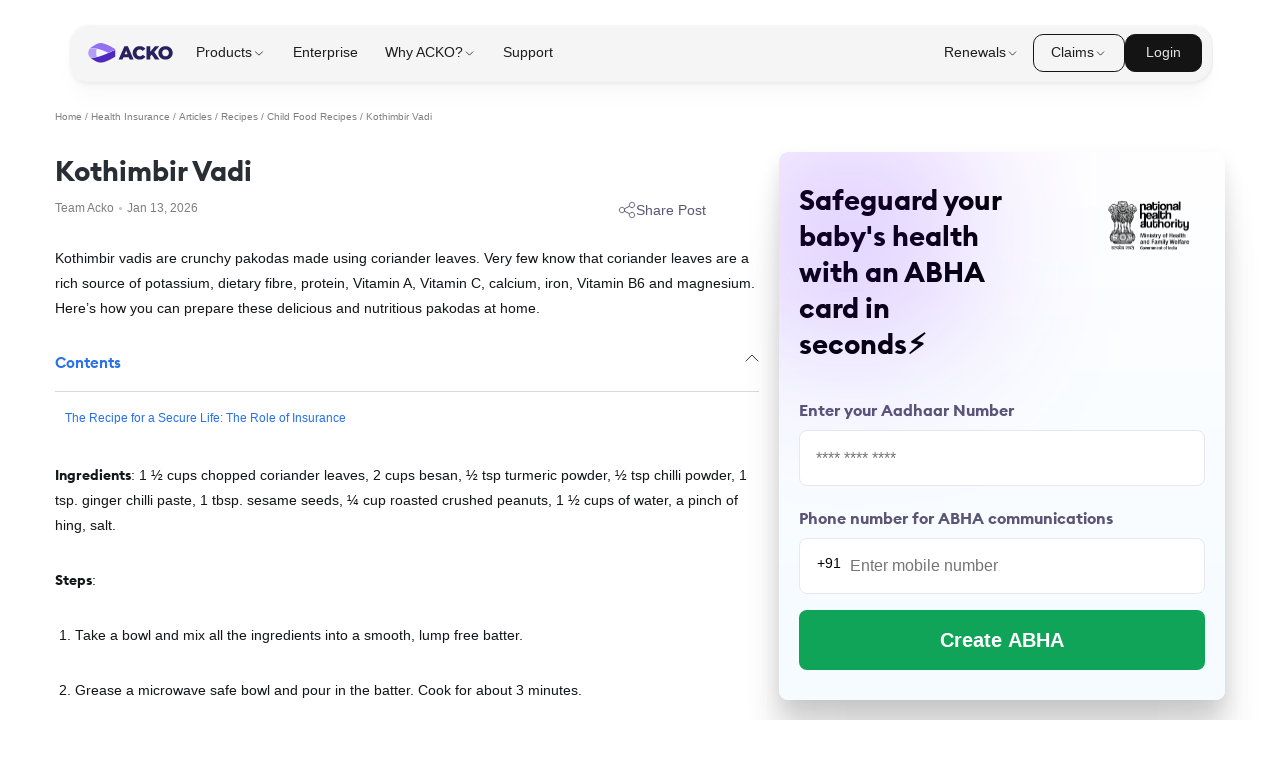

--- FILE ---
content_type: text/html; charset=utf-8
request_url: https://www.acko.com/health-insurance/s/recipes/child-food-recipes/kothimbir-vadi/
body_size: 39007
content:
<!DOCTYPE html><html lang="en"><head><meta charset="UTF-8"/><link rel="dns-prefetch" href="https://acko-seo-prod.ackoassets.com/next_assets"/><link rel="dns-prefetch" href="https://myaccount.ackoassets.com/"/><link rel="dns-prefetch" href="https://images.ctfassets.net/"/><link rel="dns-prefetch" href="https://acko-cms.ackoassets.com"/><link rel="dns-prefetch" href="https://www.googletagmanager.com/"/><link rel="dns-prefetch" href="https://edge.fullstory.com/"/><link rel="dns-prefetch" href="https://www.googleadservices.com/"/><link rel="dns-prefetch" href="https://www.google-analytics.com/"/><link rel="dns-prefetch" href="https://connect.facebook.net/"/><link rel="dns-prefetch" href="https://acko-seo-prod.ackoassets.com/"/><script>dataLayer = [];</script><meta name="theme-color" content="#582CDB"/><meta name="apple-mobile-web-app-capable" content="yes"/><meta name="mobile-web-app-capable" content="yes"/><script type="application/ld+json">{"@context":"http://schema.org","@type":"Organization","url":"https://www.acko.com/","logo":{"@type":"ImageObject","url":"https://www.acko.com/wp-content/uploads/2019/03/acko-logo-knowledge-panel.png","height":500,"width":375},"name":"ACKO","email":"hello@acko.com","telephone":"+91-1800-266-2256","founder":[{"@type":"Person","name":"Varun Dua","url":"https://in.linkedin.com/in/thevarundua"}],"sameAs":["https://www.facebook.com/ackoinsurance/","https://twitter.com/AckoInsurance","https://www.instagram.com/ackoinsurance/","https://www.youtube.com/channel/UCn1gqDU9TqbR8u6_10S0RJA","https://www.linkedin.com/company/acko-general-insurance/"],"contactPoint":[{"@type":"ContactPoint","telephone":"+91-1800-266-2256","contactType":"customer service","areaServed":"IN"}]}</script><script async defer type="text/javascript">window.acko_analytics={
    write_key:"HXYpaTGkLGPf8NCthRHd56vpihGevRk6",
    anonymousId:"e4025130-0a72-41da-8dd8-9fcbb0a79a80"
  }</script><title>Kothimbir Vadi</title><meta property="article:published_time" content="2024-02-05T11:42:34.165Z"/><meta property="article:modified_time" content="2026-01-13T11:41:41.952Z"/><meta name="viewport" content="width=device-width; initial-scale=1.0; maximum-scale=1.0; user-scalable=no;"/><script type="application/ld+json">{"@context":"https://schema.org","@type":"BreadcrumbList","itemListElement":[{"@type":"ListItem","position":1,"name":"Home","item":"https://www.acko.com/"},{"@type":"ListItem","position":2,"name":"Health Insurance","item":"https://www.acko.com/health-insurance/"},{"@type":"ListItem","position":3,"name":"Articles","item":"https://www.acko.com/articles/"},{"@type":"ListItem","position":4,"name":"Recipes","item":"https://www.acko.com/articles/recipes/"},{"@type":"ListItem","position":5,"name":"Child Food Recipes","item":"https://www.acko.com/articles/child-food-recipes/"},{"@type":"ListItem","position":6,"name":"Kothimbir Vadi","item":null}]}</script><script type="application/ld+json">{"@context":"https://schema.org","@type":"Article","mainEntityOfPage":{"@type":"WebPage","@id":"https://www.acko.com/health-insurance/s/recipes/child-food-recipes/kothimbir-vadi/"},"headline":"Kothimbir Vadi","image":[["https://acko-cms.s3.ap-south-1.amazonaws.com/acko_health_parenting_care_e67cfec317.png"]],"datePublished":"2024-02-05T11:42:34.165Z","dateModified":"2026-01-13T11:41:41.952Z","author":{"@type":"Person","name":"Team Acko"},"publisher":{"@type":"Organization","name":"ACKO","logo":{"@type":"ImageObject","url":"https://www.acko.com/assets/acko_logo.svg"}}}</script><link rel="canonical" href="https://www.acko.com/health-insurance/s/recipes/child-food-recipes/kothimbir-vadi/"/><meta name="description" content="Kothimbir vadis are crunchy pakodas made using coriander leaves. Here’s how you can prepare these delicious and nutritious pakodas at home. ginger chilli paste, 1 tbsp. Steps: 1.  2.  3.  4."/><meta name="author" content="Team Acko"/><meta name="copyright" content="ACKO"/><meta property="og:locale" content="en-IN"/><meta property="og:type" content="article"/><meta property="og:title" content="Kothimbir Vadi"/><meta property="og:description" content="Kothimbir vadis are crunchy pakodas made using coriander leaves. Here’s how you can prepare these delicious and nutritious pakodas at home. ginger chilli paste, 1 tbsp. Steps: 1.  2.  3.  4."/><meta property="og:url" content="https://www.acko.com/health-insurance/s/recipes/child-food-recipes/kothimbir-vadi/"/><meta property="og:image" content/><meta property="og:image:width"/><meta property="og:image:height"/><meta property="og:site_name" content="ACKO"/><meta property="article:publisher" content="https://www.acko.com/"/><meta name="twitter:card" content="summary_large_image"/><meta name="twitter:title" content="Kothimbir Vadi"/><meta name="twitter:description" content="Kothimbir vadis are crunchy pakodas made using coriander leaves. Here’s how you can prepare these delicious and nutritious pakodas at home. ginger chilli paste, 1 tbsp. Steps: 1.  2.  3.  4."/><meta name="twitter:image:src" content/><meta name="twitter:image:alt" content/><meta name="twitter:creator" content="@ACKOIndia"/><meta name="twitter:site" content="@ACKOIndia"/><meta name="robots" content="noindex, nofollow, max-image-preview:large"/><meta name="next-head-count" content="45"/><script type="text/javascript">
  window.isWebpSupported = true;
    function support_format_webp() {
    // @TODO: Change this logic
    try {
      var elem = document.createElement("canvas");

      if (!!(elem.getContext && elem.getContext("2d"))) {
        // was able or not to get WebP representation
        return elem.toDataURL("image/webp").indexOf("data:image/") == 0;
      } else {
        // very old browser like IE 8, canvas not supported
        return false;
      }
    } catch (e) {
      return false;
    }
  }
  window.isWebpSupported = support_format_webp();
  </script><link rel="preload" href="https://acko-seo-prod.ackoassets.com/next_assets/107d868954f37bccb59c9b9b44505187834cb0d0/_next/static/css/e716ee44087b618f.css" as="style"/><link rel="stylesheet" href="https://acko-seo-prod.ackoassets.com/next_assets/107d868954f37bccb59c9b9b44505187834cb0d0/_next/static/css/e716ee44087b618f.css" data-n-g/><noscript data-n-css></noscript><script defer noModule src="https://acko-seo-prod.ackoassets.com/next_assets/107d868954f37bccb59c9b9b44505187834cb0d0/_next/static/chunks/polyfills-c67a75d1b6f99dc8.js"></script><script defer src="https://acko-seo-prod.ackoassets.com/next_assets/107d868954f37bccb59c9b9b44505187834cb0d0/_next/static/chunks/blog%20widget.48254d7f9764e539.js"></script><script src="https://acko-seo-prod.ackoassets.com/next_assets/107d868954f37bccb59c9b9b44505187834cb0d0/_next/static/chunks/webpack-9a598054d2169603.js" defer></script><script src="https://acko-seo-prod.ackoassets.com/next_assets/107d868954f37bccb59c9b9b44505187834cb0d0/_next/static/chunks/framework-4bddc5d1a2a2f09d.js" defer></script><script src="https://acko-seo-prod.ackoassets.com/next_assets/107d868954f37bccb59c9b9b44505187834cb0d0/_next/static/chunks/main-e86e7d58b9ebac34.js" defer></script><script src="https://acko-seo-prod.ackoassets.com/next_assets/107d868954f37bccb59c9b9b44505187834cb0d0/_next/static/chunks/pages/_app-03c0222b4cf058c4.js" defer></script><script src="https://acko-seo-prod.ackoassets.com/next_assets/107d868954f37bccb59c9b9b44505187834cb0d0/_next/static/chunks/3974-a161aee23c33971e.js" defer></script><script src="https://acko-seo-prod.ackoassets.com/next_assets/107d868954f37bccb59c9b9b44505187834cb0d0/_next/static/chunks/215-690e7e7f3f7ccefe.js" defer></script><script src="https://acko-seo-prod.ackoassets.com/next_assets/107d868954f37bccb59c9b9b44505187834cb0d0/_next/static/chunks/6762-3a4a1546995c3a1b.js" defer></script><script src="https://acko-seo-prod.ackoassets.com/next_assets/107d868954f37bccb59c9b9b44505187834cb0d0/_next/static/chunks/5924-e93837540ff59883.js" defer></script><script src="https://acko-seo-prod.ackoassets.com/next_assets/107d868954f37bccb59c9b9b44505187834cb0d0/_next/static/chunks/219-7c5a314c754c2fe4.js" defer></script><script src="https://acko-seo-prod.ackoassets.com/next_assets/107d868954f37bccb59c9b9b44505187834cb0d0/_next/static/chunks/7503-c8f4affedbab638f.js" defer></script><script src="https://acko-seo-prod.ackoassets.com/next_assets/107d868954f37bccb59c9b9b44505187834cb0d0/_next/static/chunks/8426-c91d3438cbf2c8ea.js" defer></script><script src="https://acko-seo-prod.ackoassets.com/next_assets/107d868954f37bccb59c9b9b44505187834cb0d0/_next/static/chunks/9080-d0606eea13a40cd9.js" defer></script><script src="https://acko-seo-prod.ackoassets.com/next_assets/107d868954f37bccb59c9b9b44505187834cb0d0/_next/static/chunks/5838-5fe6f9fa7fe542e7.js" defer></script><script src="https://acko-seo-prod.ackoassets.com/next_assets/107d868954f37bccb59c9b9b44505187834cb0d0/_next/static/chunks/5223-f51b55f7f6712cc8.js" defer></script><script src="https://acko-seo-prod.ackoassets.com/next_assets/107d868954f37bccb59c9b9b44505187834cb0d0/_next/static/chunks/pages/blogs/%5B...slug%5D-80e9a76ddaa59694.js" defer></script><script src="https://acko-seo-prod.ackoassets.com/next_assets/107d868954f37bccb59c9b9b44505187834cb0d0/_next/static/eDGMxTLj0F6wyON112JFY/_buildManifest.js" defer></script><script src="https://acko-seo-prod.ackoassets.com/next_assets/107d868954f37bccb59c9b9b44505187834cb0d0/_next/static/eDGMxTLj0F6wyON112JFY/_ssgManifest.js" defer></script><style data-styled="cguxph fGMSNN buppOT ffEkYp dvzNUx iHmRou bSCdgU kquegX hfEcwa ivMZKv cwAsUI cllqZk rHdVm einUhv beLFUk fQqTUt iRjRRf lhQROd eVAgjH iTpltk fbzhUP kXAvqJ kSrpEe hLLiga gFtwns hoDGPB YiQpT ibBiXJ gewxYd hcPCEQ kgkiYZ EeZjI dtVbcM iiChrX jmnKki kiLGcs bEWyRO jedhj dQwaRD jHWabS bXNJhl fzlYfB esceDz eCyCJk lpkUDr dihlzo ljchta kGOVLM klvtnv bKsQVN dvPpnf PKNOC bUowaB cfrdlb hsMHUm jbBYfo fIQXfg fioGbU icmNto bnlBrG bmXmkV kpUANY gmNusf jyIdEz cZlvdh gSSmZX ffvNlp dXxtid lnvRqy cOxuMT cmXTAD kirVGG dwXsRq gtXYYM eKolsu kFpCc loPZwY ophIE dfLXnM jQibfG fPieKw ctjzfa kVJsFR cqMtcW ispuNl jupldf bYWYaW hpxzER bGlEbI jkxjNe dVJckD" data-styled-version="4.4.1">
/* sc-component-id: sc-bwzfXH */
.jupldf{width:100%;-webkit-align-items:center;-webkit-box-align:center;-ms-flex-align:center;align-items:center;display:-webkit-box;display:-webkit-flex;display:-ms-flexbox;display:flex;-webkit-flex-direction:row;-ms-flex-direction:row;flex-direction:row;}
/* sc-component-id: sc-bZQynM */
.cguxph{width:100%;padding-top:80px;background:#FFFFFF;} @media screen and (min-width:1140px) and (max-width:1240px){.cguxph{max-width:calc(100% - 40px);}} @media screen and (min-width:1140px){.cguxph{padding-top:110px;width:1170px;margin-left:auto;margin-right:auto;}}
/* sc-component-id: sc-gzVnrw */
.fGMSNN{width:100%;display:-webkit-box;display:-webkit-flex;display:-ms-flexbox;display:flex;-webkit-flex-direction:column;-ms-flex-direction:column;flex-direction:column;} @media screen and (min-width:640px){.fGMSNN{-webkit-flex-direction:row;-ms-flex-direction:row;flex-direction:row;}}
/* sc-component-id: sc-htoDjs */
.dvzNUx{width:100%;width:100%;} @media screen and (min-width:840px){.dvzNUx{width:65%;}}
/* sc-component-id: sc-dnqmqq */
.cZlvdh{width:100%;padding:0px;box-sizing:border-box;width:40%;} @media screen and (min-width:768px) and (max-width:1024px){.cZlvdh{width:55%;}}
/* sc-component-id: sc-iwsKbI */
@media screen and (min-width:840px){.ctjzfa{display:none;}}
/* sc-component-id: sc-hSdWYo */
.iRjRRf{font-weight:400;color:#5b5675;font-size:14px;line-height:20px;margin:0;}
/* sc-component-id: sc-jWBwVP */
.buppOT{width:100%;display:-webkit-box;display:-webkit-flex;display:-ms-flexbox;display:flex;padding:0 20px;margin-bottom:30px;box-sizing:border-box;} @media all and (min-width:1140px){.buppOT{padding:0;}}
/* sc-component-id: sc-brqgnP */
.ffEkYp{font-weight:500;color:#151619;margin:0;font-size:1rem;color:rgba(0,0,0,0.5);font-size:0.75rem;font-weight:500;}
/* sc-component-id: sc-cMljjf */
.iHmRou{width:100%;display:-webkit-box;display:-webkit-flex;display:-ms-flexbox;display:flex;box-sizing:border-box;-webkit-flex-direction:column;-ms-flex-direction:column;flex-direction:column;padding:0 0 0 20px;} @media screen and (max-width:640px){.iHmRou{padding:0 20px;}} @media screen and (min-width:1140px){.iHmRou{padding:0 20px 0 0;}}
/* sc-component-id: sc-jAaTju */
.bSCdgU{font-weight:600;color:#151619;margin:0;font-size:2.875rem;font-size:1.125rem;font-weight:700;margin-bottom:10px;line-height:136%;color:#282e33;} @media screen and (min-width:426px){.bSCdgU{font-size:28px;}}
/* sc-component-id: sc-jDwBTQ */
.kquegX{width:100%;display:-webkit-box;display:-webkit-flex;display:-ms-flexbox;display:flex;-webkit-box-pack:justify;-webkit-justify-content:space-between;-ms-flex-pack:justify;justify-content:space-between;}
/* sc-component-id: sc-gPEVay */
.rHdVm{width:20%;} @media screen and (max-width:768px){.rHdVm{width:auto;}}
/* sc-component-id: sc-iRbamj */
.hfEcwa{font-weight:500;color:#151619;margin:0;font-size:1rem;margin-bottom:15px;}
/* sc-component-id: sc-jlyJG */
.ivMZKv{font-size:0.75rem;color:rgba(0,0,0,0.5);font-weight:500;} @media screen and (min-width:426px){.ivMZKv{font-size:0.875rem;}}
/* sc-component-id: sc-gipzik */
.cllqZk{font-size:0.75rem;color:rgba(0,0,0,0.5);font-weight:500;} @media screen and (min-width:426px){.cllqZk{font-size:0.875rem;}}
/* sc-component-id: sc-csuQGl */
.cwAsUI{width:3px;height:3px;background:#c4c4c4;border-radius:50%;margin-left:5px;margin-right:5px;vertical-align:middle;display:inline-block;}
/* sc-component-id: sc-TOsTZ */
.esceDz{display:-webkit-box;display:-webkit-flex;display:-ms-flexbox;display:flex;-webkit-flex-direction:column;-ms-flex-direction:column;flex-direction:column;padding:30px 0 0;background-color:#f4f5f7;box-sizing:border-box;border-radius:8px;margin-bottom:30px;} .esceDz *{box-sizing:border-box;}
/* sc-component-id: sc-kgAjT */
.eCyCJk{width:100%;display:-webkit-box;display:-webkit-flex;display:-ms-flexbox;display:flex;margin-bottom:10px;padding-left:20px;padding-right:20px;-webkit-flex-wrap:wrap;-ms-flex-wrap:wrap;flex-wrap:wrap;} .eCyCJk > p:first-child{margin-right:5px;}
/* sc-component-id: sc-cJSrbW */
.lpkUDr{font-weight:500;color:#151619;margin:0;font-size:1rem;font-weight:800;font-size:20px;-webkit-letter-spacing:0.01em;-moz-letter-spacing:0.01em;-ms-letter-spacing:0.01em;letter-spacing:0.01em;color:#414a53;}
/* sc-component-id: sc-ksYbfQ */
.dihlzo{width:100%;display:-webkit-box;display:-webkit-flex;display:-ms-flexbox;display:flex;-webkit-flex-direction:column;-ms-flex-direction:column;flex-direction:column;padding-left:20px;padding-right:20px;} .dihlzo > div{border-bottom:1px solid #d6d9e0;} .dihlzo > div:last-child{border-bottom:none;}
/* sc-component-id: sc-hmzhuo */
.ljchta{width:100%;padding:20px 0 14px 0;}
/* sc-component-id: sc-frDJqD */
.kGOVLM{font-weight:500;color:#151619;margin:0;font-size:1rem;font-size:16px;line-height:22px;color:#434f5a;margin-bottom:8px;font-weight:600;}
/* sc-component-id: sc-kvZOFW */
.klvtnv{font-weight:500;color:#151619;margin:0;font-size:1rem;color:rgb(0,0,0,0.5);font-weight:500px;font-size:12px;margin:0;}
/* sc-component-id: sc-hqyNC */
.dvPpnf{width:100%;display:-webkit-box;display:-webkit-flex;display:-ms-flexbox;display:flex;-webkit-box-pack:justify;-webkit-justify-content:space-between;-ms-flex-pack:justify;justify-content:space-between;-webkit-align-items:center;-webkit-box-align:center;-ms-flex-align:center;align-items:center;padding:15px 20px;background-color:#eff1f5;cursor:pointer;width:auto;margin-top:15px;border-bottom-left-radius:8px;border-bottom-right-radius:8px;} .dvPpnf > p{color:#008de0;font-size:12px;font-weight:500;margin:0;}
/* sc-component-id: sc-gGBfsJ */
.bKsQVN{width:3px;height:3px;background:#c4c4c4;display:inline-block;border-radius:50%;margin-left:8px;margin-right:8px;}
/* sc-component-id: sc-jnlKLf */
.PKNOC{width:100%;box-sizing:border-box;}
/* sc-component-id: sc-fYxtnH */
.bUowaB{width:100%;display:-webkit-box;display:-webkit-flex;display:-ms-flexbox;display:flex;-webkit-flex-direction:column;-ms-flex-direction:column;flex-direction:column;padding:20px 20px 0 20px;box-sizing:border-box;border-radius:8px;border:1px solid #E4EAF1;}
/* sc-component-id: sc-tilXH */
.cfrdlb{font-weight:600;color:#151619;margin:0;font-size:2.375rem;font-weight:700;font-size:1.25rem;line-height:1.5rem;color:#414a53;margin-bottom:26px;}
/* sc-component-id: sc-hEsumM */
.icmNto{width:100%;display:-webkit-box;display:-webkit-flex;display:-ms-flexbox;display:flex;-webkit-align-items:center;-webkit-box-align:center;-ms-flex-align:center;align-items:center;font-weight:500;font-size:0.875rem;color:#000;background:rgba(195,202,210,0.3);border:1px solid #c3cad2;box-sizing:border-box;border-radius:9px;padding:12px;margin-bottom:20px;margin-left:20px;margin-right:20px;width:calc(100% - 40px);} .icmNto > img:last-child{margin-left:auto;} @media screen and (min-width:426px){.icmNto{margin-left:0;margin-right:0;width:100%;}}
/* sc-component-id: sc-ktHwxA */
.bnlBrG{width:100%;width:unset;margin-left:auto;}
/* sc-component-id: sc-cIShpX */
.hsMHUm{width:100%;display:-webkit-box;display:-webkit-flex;display:-ms-flexbox;display:flex;-webkit-align-items:center;-webkit-box-align:center;-ms-flex-align:center;align-items:center;border:1px solid #c3cad2;box-sizing:border-box;border-radius:9px;padding:15px 12px;margin-bottom:20px;font-size:0.875rem;font-weight:500;cursor:pointer;}
/* sc-component-id: sc-kafWEX */
.jbBYfo{width:100%;width:unset;margin-right:18px;}
/* sc-component-id: sc-feJyhm */
.fioGbU{width:100%;width:unset;margin-left:auto;}
/* sc-component-id: sc-iELTvK */
.fIQXfg{-webkit-hyphens:auto;-moz-hyphens:auto;-ms-hyphens:auto;hyphens:auto;}
/* sc-component-id: sc-lhVmIH */
.hcPCEQ{width:100%;display:-webkit-box;display:-webkit-flex;display:-ms-flexbox;display:flex;margin-left:auto;width:unset;}
/* sc-component-id: sc-bYSBpT */
.kgkiYZ{-webkit-transform:rotate(0deg);-ms-transform:rotate(0deg);transform:rotate(0deg);} .kgkiYZ.rotate{-webkit-transform:rotate(180deg);-ms-transform:rotate(180deg);transform:rotate(180deg);}
/* sc-component-id: sc-dfVpRl */
.gewxYd{display:block;font-size:1.5rem;font-weight:600;color:#040222;}
/* sc-component-id: sc-kIPQKe */
.gFtwns{color:#1b73e8;-webkit-text-decoration:underline;text-decoration:underline;cursor:pointer;vertical-align:baseline;}
/* sc-component-id: sc-eXEjpC */
.hoDGPB{width:100%;display:-webkit-box;display:-webkit-flex;display:-ms-flexbox;display:flex;-webkit-flex-direction:column;-ms-flex-direction:column;flex-direction:column;box-sizing:border-box;max-width:1068px;margin:0 auto;-webkit-scroll-margin-top:80px;-moz-scroll-margin-top:80px;-ms-scroll-margin-top:80px;scroll-margin-top:80px;}
/* sc-component-id: sc-ibxdXY */
.kiLGcs{font-weight:400;vertical-align:baseline;color:#040222;font-size:0.875rem;} .kiLGcs:hover{color:#0091dd;-webkit-text-decoration:underline;text-decoration:underline;}
/* sc-component-id: sc-RefOD */
.dtVbcM{width:100%;display:-webkit-box;display:-webkit-flex;display:-ms-flexbox;display:flex;-webkit-flex-wrap:wrap;-ms-flex-wrap:wrap;flex-wrap:wrap;gap:1%;padding-bottom:18px;line-height:20px;} @media screen and (max-width:768px){.dtVbcM{-webkit-flex-wrap:wrap;-ms-flex-wrap:wrap;flex-wrap:wrap;}}
/* sc-component-id: sc-iQKALj */
.iiChrX{width:100%;-webkit-flex-basis:26.25%;-ms-flex-preferred-size:26.25%;flex-basis:26.25%;margin-bottom:16px;border:1px solid #E7E7F0;border-radius:12px;padding:10px 16px;height:45px;display:-webkit-box;display:-webkit-flex;display:-ms-flexbox;display:flex;-webkit-align-items:center;-webkit-box-align:center;-ms-flex-align:center;align-items:center;} @media screen and (max-width:1140px){.iiChrX{-webkit-flex-basis:24.25%;-ms-flex-preferred-size:24.25%;flex-basis:24.25%;height:auto;}} @media screen and (max-width:626px){.iiChrX{-webkit-flex-basis:100%;-ms-flex-preferred-size:100%;flex-basis:100%;}}.jmnKki{width:100%;-webkit-flex-basis:18.25%;-ms-flex-preferred-size:18.25%;flex-basis:18.25%;margin-bottom:16px;border:1px solid #E7E7F0;border-radius:12px;padding:10px 16px;height:45px;display:-webkit-box;display:-webkit-flex;display:-ms-flexbox;display:flex;-webkit-align-items:center;-webkit-box-align:center;-ms-flex-align:center;align-items:center;} @media screen and (max-width:1140px){.jmnKki{-webkit-flex-basis:16.25%;-ms-flex-preferred-size:16.25%;flex-basis:16.25%;height:auto;}} @media screen and (max-width:626px){.jmnKki{-webkit-flex-basis:100%;-ms-flex-preferred-size:100%;flex-basis:100%;}}
/* sc-component-id: sc-bwCtUz */
.YiQpT{width:100%;display:-webkit-box;display:-webkit-flex;display:-ms-flexbox;display:flex;-webkit-flex-direction:column;-ms-flex-direction:column;flex-direction:column;-webkit-align-items:center;-webkit-box-align:center;-ms-flex-align:center;align-items:center;border-bottom:1px solid #E7E7F0;margin-bottom:30px;}
/* sc-component-id: sc-hrWEMg */
.ibBiXJ{width:100%;display:-webkit-box;display:-webkit-flex;display:-ms-flexbox;display:flex;-webkit-align-items:center;-webkit-box-align:center;-ms-flex-align:center;align-items:center;font-size:0.75rem;font-weight:700;padding-bottom:30px;cursor:pointer;}
/* sc-component-id: sc-eTuwsz */
.EeZjI{width:100%;} .EeZjI.rotate{display:none;}
/* sc-component-id: sc-bsbRJL */
.fzlYfB{width:100%;height:calc( 100vw * 0.1316 );} @media screen and (max-width:640px){.fzlYfB{width:100vw;height:calc( 100vw * 0.738 );margin-left:-20px;margin-top:10px;margin-bottom:10px;}}
/* sc-component-id: sc-hMFtBS */
.hLLiga{font-weight:600;color:#151619;margin:0;font-size:2.375rem;font-size:1rem;font-weight:700;margin-bottom:5px;line-height:35px;margin-top:15px;color:#282e33;} @media screen and (min-width:426px){.hLLiga{font-size:22px;}}
/* sc-component-id: sc-bAeIUo */
.lhQROd{font-weight:500;color:#151619;margin:0;font-size:1rem;font-size:1rem;font-weight:400;margin-bottom:15px;margin-top:15px;line-height:1.875rem;overflow-wrap:break-word;}
/* sc-component-id: sc-cQFLBn */
.eVAgjH{width:100%;height:auto;object-fit:contain;display:block;}
/* sc-component-id: sc-ipXKqB */
.dVJckD{width:100%;} @media screen and (max-width:768px){.dVJckD{display:none;}}
/* sc-component-id: sc-hmXxxW */
.jkxjNe{width:100%;} @media screen and (min-width:769px){.jkxjNe{display:none;}}
/* sc-component-id: sc-kNBZmU */
.iTpltk{width:100%;width:100%;margin-bottom:15px;margin-top:15px;box-sizing:border-box;color:#2871ea;} .iTpltk > p{color:#2871ea !important;} .iTpltk > ul{padding:10px 10px 0 10px;} @media (min-width:1141px){.iTpltk{margin-left:auto;margin-right:auto;padding:0;}}
/* sc-component-id: sc-eopZyb */
.kXAvqJ{list-style-type:none;font-weight:400;font-size:0.75rem;} .kXAvqJ li{margin:8px 0;color:#2871ea;} .kXAvqJ > li > span{padding-right:10px;} .kXAvqJ ul{margin-left:30px;} @media screen and (min-width:426px){.kXAvqJ{font-size:0.875rem;}}.kSrpEe{font-weight:400;font-size:0.75rem;} .kSrpEe li{margin:8px 0;color:#2871ea;} .kSrpEe > li > span{padding-right:10px;} .kSrpEe ul{margin-left:30px;} @media screen and (min-width:426px){.kSrpEe{font-size:0.875rem;}}
/* sc-component-id: sc-eNNmBn */
.fbzhUP{width:100%;display:-webkit-box;display:-webkit-flex;display:-ms-flexbox;display:flex;font-weight:600;font-size:1rem;-webkit-box-pack:justify;-webkit-justify-content:space-between;-ms-flex-pack:justify;justify-content:space-between;border-bottom:1px solid #d6d9e0;padding-bottom:20px;cursor:pointer;} .fbzhUP > p{color:#2871ea !important;} .fbzhUP img.open{-webkit-transform:rotate(0deg);-ms-transform:rotate(0deg);transform:rotate(0deg);fill:#2871ea;} .fbzhUP img.close{-webkit-transform:rotate(180deg);-ms-transform:rotate(180deg);transform:rotate(180deg);fill:#2871ea;} @media screen and (min-width:426px){.fbzhUP{font-size:1.125rem;}}
/* sc-component-id: sc-RbTVP */
.bmXmkV{width:100%;display:-webkit-box;display:-webkit-flex;display:-ms-flexbox;display:flex;-webkit-align-items:center;-webkit-box-align:center;-ms-flex-align:center;align-items:center;padding:10px 20px;box-sizing:border-box;border:1px solid #e4eaf1;border-radius:6px;margin:30px 0;cursor:pointer;} @media screen and (max-width:425px){.bmXmkV{margin:10px 0 30px 0;}}
/* sc-component-id: sc-hMrMfs */
.kpUANY{width:100%;width:36px;height:36px;} @media screen and (max-width:425px){.kpUANY{width:24px;height:24px;}}
/* sc-component-id: sc-drlKqa */
.gmNusf{font-weight:500;color:#151619;margin:0;font-size:1rem;margin-left:20px;font-weight:700;font-size:16px;color:#434f5a;} @media screen and (max-width:425px){.gmNusf{font-size:12px;}}
/* sc-component-id: sc-bIqbHp */
.jyIdEz{width:100%;margin-left:auto;width:24px;height:24px;}
/* sc-component-id: sc-dznXNo */
.cmXTAD{width:100%;overflow:hidden;padding:15px 15px;border-radius:9px;background:linear-gradient(180deg,#fff 0%,#f5fbff 100%);box-shadow:0px 9px 19px 0px rgba(0,0,0,0.1), 0px 35px 35px 0px rgba(0,0,0,0.09),0px 79px 48px 0px rgba(0,0,0,0.05), 0px 141px 56px 0px rgba(0,0,0,0.01),0px 220px 62px 0px rgba(0,0,0,0);}
/* sc-component-id: sc-ekulBa */
.kirVGG{display:-webkit-box;display:-webkit-flex;display:-ms-flexbox;display:flex;position:relative;border-radius:9px;} .kirVGG > *{width:50%;}
/* sc-component-id: sc-gGCbJM */
.eKolsu{display:-webkit-box;display:-webkit-flex;display:-ms-flexbox;display:flex;-webkit-align-item:center;-webkit-box-align-item:center;-ms-flex-align-item:center;align-item:center;-webkit-box-pack:center;-webkit-justify-content:center;-ms-flex-pack:center;justify-content:center;}
/* sc-component-id: sc-lcpuFF */
.fPieKw{border-radius:8px;background:#0fa457;border:0;color:#fff;padding:15px 15px;width:100%;margin-top:12px;}
/* sc-component-id: sc-jkCMRl */
.kFpCc{color:var(--text-secondary-n-400,#5b5675);font-feature-settings:'dlig' on;font-size:12px;font-weight:700;line-height:24px;margin-top:12px;display:inline-block;} .kFpCc + form{margin-top:4px;} .kFpCc + form > p{display:none;}
/* sc-component-id: sc-crNyjn */
.dwXsRq{position:absolute;top:-15px;left:-15px;width:288px;height:225px;}
/* sc-component-id: sc-cpHetk */
.loPZwY{width:100%;border:none;border:1px solid #e7e7f0;border-radius:8px;padding:16px;font-size:16px;line-height:22px;font-weight:400;width:100%;outline:none;text-transform:none;white-space:nowrap;overflow:hidden;text-overflow:ellipsis;caret-color:#5b5675;color:#040222;-webkit-appearance:none;box-sizing:border-box;background-color:#fff;position:relative;}
/* sc-component-id: sc-nrwXf */
.jQibfG{width:100%;border:none;border:1px solid #e7e7f0;border-radius:8px;padding:16px;font-size:16px;line-height:22px;font-weight:400;width:100%;outline:none;text-transform:none;white-space:nowrap;overflow:hidden;text-overflow:ellipsis;caret-color:#5b5675;color:#040222;-webkit-appearance:none;box-sizing:border-box;background-color:#fff;position:relative;padding-left:50px;}
/* sc-component-id: sc-eitiEO */
.ophIE{position:relative;}
/* sc-component-id: sc-bhlBdH */
.dfLXnM{position:absolute;top:18px;left:18px;z-index:1;}
/* sc-component-id: sc-AnqlK */
.cOxuMT{width:100%;display:-webkit-box;display:-webkit-flex;display:-ms-flexbox;display:flex;} .cOxuMT h2{font-size:28px;margin-bottom:16px;width:60%;position:relative;} @media screen and (max-width:768px){.cOxuMT h2{font-size:25px;}} .cOxuMT h2:before{content:" ";position:absolute;top:0;left:0;width:100px;height:100px;background:#6100FF;-webkit-filter:blur(100px);-webkit-filter:blur(100px);filter:blur(100px);} .cOxuMT > div{padding:30px 20px;} @media screen and (max-width:768px){.cOxuMT > div{padding:15px;}} .cOxuMT button{font-size:20px;height:60px;font-weight:600;margin-top:16px;cursor:pointer;} @media screen and (max-width:768px){.cOxuMT button{font-size:15px;line-height:20px;height:45px;}} .cOxuMT label{font-size:16px;line-height:32px;margin-bottom:4px;margin-top:16px;} @media screen and (max-width:768px){.cOxuMT label{font-size:12px;line-height:24px;margin-top:12px;}} .cOxuMT img{position:absolute;right:0;padding-right:10px;height:55px;width:90px;margin-top:16px;} @media screen and (max-width:768px){.cOxuMT img{width:68px;height:42px;}} .cOxuMT svg{display:none;}
/* sc-component-id: styles__FeedBackRootContainer-sc-8fcd1b0c-0 */
.bEWyRO{display:-webkit-box;display:-webkit-flex;display:-ms-flexbox;display:flex;max-width:1068px;width:100%;margin:20px auto;padding:1.25rem 1.5rem;-webkit-box-pack:justify;-webkit-justify-content:space-between;-ms-flex-pack:justify;justify-content:space-between;-webkit-align-items:center;-webkit-box-align:center;-ms-flex-align:center;align-items:center;background:#fff3e5;border-radius:24px;border:1px solid #cccbcd;box-sizing:border-box;} @media (max-width:768px){.bEWyRO{padding:20px;-webkit-flex-direction:column;-ms-flex-direction:column;flex-direction:column;background:rgba(74,222,128,0.08);border:1px solid rgba(74,222,128,0.16);border-radius:12px;gap:16px;}}
/* sc-component-id: styles__FeedBackContent-sc-8fcd1b0c-1 */
.jedhj{display:-webkit-box;display:-webkit-flex;display:-ms-flexbox;display:flex;-webkit-box-pack:center;-webkit-justify-content:center;-ms-flex-pack:center;justify-content:center;-webkit-align-items:center;-webkit-box-align:center;-ms-flex-align:center;align-items:center;gap:1rem;} @media (max-width:768px){.jedhj{-webkit-flex-direction:column;-ms-flex-direction:column;flex-direction:column;gap:16px;}} .jedhj img{height:5rem;width:5rem;} @media (max-width:768px){.jedhj img{height:90px;width:90px;}}
/* sc-component-id: styles__Question-sc-8fcd1b0c-2 */
.dQwaRD{color:rgba(0,0,0,0.88);font-size:1.5rem;font-weight:600;line-height:2rem;} @media (max-width:768px){.dQwaRD{text-align:center;font-size:18px;line-height:28px;}}
/* sc-component-id: styles__FeedBackButtons-sc-8fcd1b0c-3 */
.jHWabS{display:-webkit-box;display:-webkit-flex;display:-ms-flexbox;display:flex;gap:1.5rem;} @media (max-width:768px){.jHWabS{width:100%;gap:24px;-webkit-box-pack:center;-webkit-justify-content:center;-ms-flex-pack:center;justify-content:center;}}
/* sc-component-id: styles__FeedBackButton-sc-8fcd1b0c-4 */
.bXNJhl{all:unset;display:-webkit-box;display:-webkit-flex;display:-ms-flexbox;display:flex;padding:0.5rem 1.5rem;height:3.5rem;-webkit-box-pack:center;-webkit-justify-content:center;-ms-flex-pack:center;justify-content:center;-webkit-align-items:center;-webkit-box-align:center;-ms-flex-align:center;align-items:center;gap:0.625rem;border-radius:16px;border:0.125rem solid;border-color:rgba(0,0,0,0.88);cursor:pointer;background-color:"transparent";color:rgba(0,0,0,0.88);font-size:1.125rem;font-weight:500;line-height:1.75rem;--webkit-tap-highlight-color:transparent;-webkit-transition:color 0.3s ease-out;transition:color 0.3s ease-out;} @media (max-width:768px){.bXNJhl{font-size:16px;line-height:20px;height:42px;gap:10px;}} .bXNJhl svg{width:2rem;height:2rem;} @media (max-width:768px){.bXNJhl svg{width:24px;height:24px;}}
/* sc-component-id: sc-jvEmr */
.einUhv{width:-webkit-fit-content;width:-moz-fit-content;width:fit-content;height:0;}
/* sc-component-id: sc-chAAoq */
.beLFUk{display:-webkit-box;display:-webkit-flex;display:-ms-flexbox;display:flex;-webkit-box-pack:start;-webkit-justify-content:flex-start;-ms-flex-pack:start;justify-content:flex-start;gap:15px;cursor:pointer;-webkit-align-items:center;-webkit-box-align:center;-ms-flex-align:center;align-items:center;}
/* sc-component-id: sc-eNPDpu */
.kVJsFR{width:100%;display:-webkit-box;display:-webkit-flex;display:-ms-flexbox;display:flex;position:fixed;left:0;right:0;bottom:20px;z-index:19;-webkit-box-pack:end;-webkit-justify-content:flex-end;-ms-flex-pack:end;justify-content:flex-end;} @media screen and (max-width:425px){.kVJsFR{-webkit-box-pack:center;-webkit-justify-content:center;-ms-flex-pack:center;justify-content:center;}}
/* sc-component-id: sc-ccLTTT */
.ispuNl{width:100%;-webkit-box-pack:center;-webkit-justify-content:center;-ms-flex-pack:center;justify-content:center;display:-webkit-box;display:-webkit-flex;display:-ms-flexbox;display:flex;box-sizing:border-box;border:1px solid #9364ed;background:#5e27c9;box-sizing:border-box;border-radius:32px;padding:7px 8px;width:168px;margin-right:30px;cursor:pointer;width:auto;} @media screen and (max-width:425px){.ispuNl{margin-right:0px;}}
/* sc-component-id: sc-hlILIN */
.hpxzER{font-weight:500;color:#151619;margin:0;font-size:1rem;font-weight:normal;font-size:14px;color:#ffffff;min-width:85px;text-align:center;padding-left:7px;padding-right:7px;}
/* sc-component-id: sc-jQMNup */
.bYWYaW{max-width:32px;min-height:32px;}
/* sc-component-id: sc-bJHhxl */
.bGlEbI{max-width:16px;min-height:16px;}
/* sc-component-id: sc-epGmkI */
.cqMtcW{display:none;} @media screen and (max-width:768px){.cqMtcW{display:block;}}
/* sc-component-id: sc-dphlzf */
.ffvNlp{width:100%;display:-webkit-box;display:-webkit-flex;display:-ms-flexbox;display:flex;-webkit-flex-direction:column;-ms-flex-direction:column;flex-direction:column;background:#FFFFFF;box-sizing:border-box;border-radius:8px;} @media screen and (max-width:840px){.ffvNlp{display:none;}}
/* sc-component-id: sc-fCPvlr */
.dXxtid{font-weight:500;color:#151619;margin:0;font-size:1rem;font-weight:700;font-size:1.25rem;line-height:136.6%;-webkit-letter-spacing:0.02em;-moz-letter-spacing:0.02em;-ms-letter-spacing:0.02em;letter-spacing:0.02em;color:#5d607c;margin-bottom:10px;display:none;}
/* sc-component-id: sc-gAmQfK */
.lnvRqy{font-weight:500;color:#151619;margin:0;font-size:1rem;font-weight:600;font-size:1rem;line-height:26px;margin-top:10px;color:#8a99a9;-webkit-letter-spacing:0.02em;-moz-letter-spacing:0.02em;-ms-letter-spacing:0.02em;letter-spacing:0.02em;margin-bottom:22px;max-width:96%;display:none;}
/* sc-component-id: sc-global-1833038205 */
@font-face{font-family:'Inter';font-style:normal;font-weight:400;src:url(https://fonts.gstatic.com/s/inter/v11/UcCO3FwrK3iLTeHuS_fvQtMwCp50KnMw2boKoduKmMEVuLyfAZ9hjp-Ek-_EeA.woff) format('woff');unicode-range:U+0000-00FF,U+0131,U+0152-0153,U+02BB-02BC,U+02C6,U+02DA,U+02DC,U+2000-206F,U+2074,U+20AC,U+2122,U+2191,U+2193,U+2212,U+2215,U+FEFF,U+FFFD;}</style></head><body style="margin:0px;padding:0px;"><noscript><iframe src="https://www.googletagmanager.com/ns.html?id=GTM-N855RNGB" height="0" width="0" style="display:none;visibility:hidden;"></iframe></noscript><div id="__next"><div class="_15zf8um1 uqsmx90"><div class="_15zf8um1 uqsmx90"><div class="_2u3vl61"><div class="bu06bw1 bu06bw0 bu06bw4 bu06bwa bu06bwd bu06bwh bu06bws bu06bw13 bu06bw6 _1tat1m3k _8knu9fw oduruix odurui15 dnycea4 _1ff2nca3"><div class="_3n34710 _3n34711 _3n34710 zkw9eg8 zkw9eg40"><div class="_3n34710 _3n34711 _3n34710 _1a4b2179 _1a4b217i _1a4b217z zkw9eg8"><picture style="height:1.5rem;cursor:pointer;"><source media="(prefers-color-scheme: dark)" srcset="https://acko-brand.ackoassets.com/brand/vector-svg/gradient/gradient-horizontal.svg"/><img style="height:1.5rem;" src="https://acko-brand.ackoassets.com/brand/vector-svg/gradient/gradient-horizontal.svg" alt="Company logo" width="105" height="40" fetchPriority="high"/></picture><div class="_3n34710 _3n34711 _3n34710 _1a4b217g zkw9eg8"><div style="position:relative;"><div class="_3n34710 _3n34711 _3n34710 zkw9eg8 zkw9eg3c"><div class="_2u3vl6g"><div class="bu06bw1 bu06bw0 bu06bw4 bu06bwa bu06bwd bu06bwh bu06bwt bu06bw13 bu06bw6 _1tat1m33k _1tat1m36k _1tat1m39o _1tat1m3co _8knu9fg odurui1a _1ff2nca0"><div class="_3n34710 _3n34711 _3n34710 _1a4b2178 zkw9eg8 zkw9eg3c _1t1dync8"><span class="dhk7580 dhk7581 niwet11s">Products</span><span class="dhk7580 dhk7581 dhk758j niwet11s"><div class="_2u3vl6c"><svg width="1em" height="1em" viewBox="0 0 24 24" fill="none" xmlns="http://www.w3.org/2000/svg"><path d="M5.99976 9.00005L11.9998 15L17.9998 9" stroke="currentColor" stroke-width="1.5" stroke-miterlimit="16" stroke-linecap="round" stroke-linejoin="round"></path></svg></div></span></div></div></div></div></div><div style="position:relative;"><div class="_3n34710 _3n34711 _3n34710 zkw9eg8 zkw9eg3c"><div class="_2u3vl6g"><div class="bu06bw1 bu06bw0 bu06bw4 bu06bwa bu06bwd bu06bwh bu06bwt bu06bw13 bu06bw6 _1tat1m33k _1tat1m36k _1tat1m39o _1tat1m3co"><div class="_3n34710 _3n34711 _3n34710 _1a4b2178 zkw9eg8 zkw9eg3c _1t1dync8"><span class="dhk7580 dhk7581 niwet11s">Enterprise</span></div></div></div></div></div><div style="position:relative;"><div class="_3n34710 _3n34711 _3n34710 zkw9eg8 zkw9eg3c"><div class="_2u3vl6g"><div class="bu06bw1 bu06bw0 bu06bw4 bu06bwa bu06bwd bu06bwh bu06bwt bu06bw13 bu06bw6 _1tat1m33k _1tat1m36k _1tat1m39o _1tat1m3co _8knu9fg odurui1a _1ff2nca0"><div class="_3n34710 _3n34711 _3n34710 _1a4b2178 zkw9eg8 zkw9eg3c _1t1dync8"><span class="dhk7580 dhk7581 niwet11s">Why ACKO?</span><span class="dhk7580 dhk7581 dhk758j niwet11s"><div class="_2u3vl6c"><svg width="1em" height="1em" viewBox="0 0 24 24" fill="none" xmlns="http://www.w3.org/2000/svg"><path d="M5.99976 9.00005L11.9998 15L17.9998 9" stroke="currentColor" stroke-width="1.5" stroke-miterlimit="16" stroke-linecap="round" stroke-linejoin="round"></path></svg></div></span></div></div></div></div></div><div style="position:relative;"><div class="_3n34710 _3n34711 _3n34710 zkw9eg8 zkw9eg3c"><div class="_2u3vl6g"><div class="bu06bw1 bu06bw0 bu06bw4 bu06bwa bu06bwd bu06bwh bu06bwt bu06bw13 bu06bw6 _1tat1m33k _1tat1m36k _1tat1m39o _1tat1m3co"><div class="_3n34710 _3n34711 _3n34710 _1a4b2178 zkw9eg8 zkw9eg3c _1t1dync8"><span class="dhk7580 dhk7581 niwet11s">Support</span></div></div></div></div></div></div></div><div class="_3n34710 _3n34711 _3n34710 _1a4b217g zkw9eg8 zkw9eg3o"><div style="position:relative;"><div class="_3n34710 _3n34711 _3n34710 zkw9eg8 zkw9eg3c"><div class="_2u3vl6g"><div class="bu06bw1 bu06bw0 bu06bw4 bu06bwa bu06bwd bu06bwh bu06bwt bu06bw13 bu06bw6 _1tat1m33k _1tat1m36k _1tat1m39o _1tat1m3co _8knu9fg odurui1a _1ff2nca0"><div class="_3n34710 _3n34711 _3n34710 _1a4b2178 zkw9eg8 zkw9eg3c _1t1dync8"><span class="dhk7580 dhk7581 niwet11s">Renewals</span><span class="dhk7580 dhk7581 dhk758j niwet11s"><div class="_2u3vl6c"><svg width="1em" height="1em" viewBox="0 0 24 24" fill="none" xmlns="http://www.w3.org/2000/svg"><path d="M5.99976 9.00005L11.9998 15L17.9998 9" stroke="currentColor" stroke-width="1.5" stroke-miterlimit="16" stroke-linecap="round" stroke-linejoin="round"></path></svg></div></span></div></div></div></div><div class="_2u3vl67 "><div class="bu06bw1 bu06bw0 bu06bw4 bu06bwa bu06bwd bu06bwh bu06bws bu06bw13 bu06bw6 _1tat1m3v"><div class="_3n34710 _3n34711 _3n34710 _1a4b2178 zkw9eg8 zkw9eg38 _1t1dyncg"><div class="bu06bw1 bu06bw0 bu06bw4 bu06bwa bu06bwd bu06bwh bu06bws bu06bw13 bu06bw6 _1tat1m36g"><div class="_3n34710 _3n34711 _3n34710 _1a4b217k _1t1dyncg"><span class="dhk7580 dhk7582 niwet11s">New to ACKO?</span><div><div class="_2u3vl68"><div class="bu06bw1 bu06bw0 bu06bw4 bu06bwa bu06bwd bu06bwh bu06bwt bu06bw13 bu06bw6 _1tat1m3n"><div class="_3n34710 _3n34711 _3n34710 _1a4b217k zkw9eg8"><span class="dhk7580 dhk7581 dhk758j niwet1co"><svg width="1em" height="1em" viewBox="0 0 24 24" fill="none" xmlns="http://www.w3.org/2000/svg"><path d="M10.6336 11H9.54198C9.24427 11 9 11.2443 9 11.542V13.4504C9 15.1069 10.3435 16.4504 12 16.4504C13.6565 16.4504 15 15.1069 15 13.4504V11.542C15 11.2443 14.7557 11 14.458 11H13.3664" stroke="currentColor" stroke-width="1.5" stroke-linecap="round" stroke-linejoin="round"></path><path d="M18.8894 17.71V18.6C18.8894 20.47 17.3694 21.99 15.4994 21.99C13.6294 21.99 12.1094 20.47 12.1094 18.6V16.5" stroke="currentColor" stroke-width="1.5" stroke-linecap="round" stroke-linejoin="round"></path><path d="M20.3209 16.2796C20.3209 17.0696 19.6809 17.7096 18.8909 17.7096C18.1009 17.7096 17.4609 17.0696 17.4609 16.2796C17.4609 15.4896 18.1009 14.8496 18.8909 14.8496C19.6809 14.8496 20.3209 15.4896 20.3209 16.2796Z" stroke="currentColor" stroke-width="1.5"></path><path d="M8.15 4.18946C7.43334 4.18946 6.71667 4.18946 6.00001 4.18946C4.89544 4.18946 4 5.08489 4 6.18947V19.1094C4 20.214 4.89543 21.1094 6 21.1094C7.36 21.1094 8.72 21.1094 10.08 21.1094" stroke="currentColor" stroke-width="1.5" stroke-linecap="round" stroke-linejoin="round"></path><path d="M19.0094 12.0995V6.18965C19.0094 5.085 18.1138 4.18953 17.0092 4.18953C16.2926 4.18953 15.576 4.18952 14.8594 4.18952" stroke="currentColor" stroke-width="1.5" stroke-linecap="round" stroke-linejoin="round"></path><path d="M13.9903 2H9.00969C8.72819 2 8.5 2.22109 8.5 2.49381V5.00619C8.5 5.27891 8.72819 5.5 9.00969 5.5H13.9903C14.2718 5.5 14.5 5.27891 14.5 5.00619V2.49381C14.5 2.22109 14.2718 2 13.9903 2Z" stroke="currentColor" stroke-width="1.5" stroke-linecap="round" stroke-linejoin="round"></path></svg></span><div class="dhk7580 dhk7581 niwet11s">Renew health insurance</div></div></div></div><div class="_2u3vl68"><div class="bu06bw1 bu06bw0 bu06bw4 bu06bwa bu06bwd bu06bwh bu06bwt bu06bw13 bu06bw6 _1tat1m3n"><div class="_3n34710 _3n34711 _3n34710 _1a4b217k zkw9eg8"><span class="dhk7580 dhk7581 dhk758j niwet1co"><svg width="1em" height="1em" viewBox="0 0 24 24" fill="none" xmlns="http://www.w3.org/2000/svg"><path d="M20.02 16.06C21.05 16.06 21.75 15.3 21.75 14.18V11.97C21.75 11.4 21.36 10.9 20.8 10.76L16.75 9.75L15.51 8.22C14.37 6.82 12.65 6 10.84 6H5.61C4.76 6 3.97 6.43 3.51 7.15L2.31 9.01C1.94 9.58 1.75 10.24 1.75 10.92V14.19C1.75 15.33 2.49 16.07 3.55 16.07" stroke="currentColor" stroke-width="1.5" stroke-miterlimit="10"></path><path d="M17.3795 18.2501C18.5895 18.2501 19.5695 17.2701 19.5695 16.0601C19.5695 14.8501 18.5895 13.8701 17.3795 13.8701C16.1695 13.8701 15.1895 14.8501 15.1895 16.0601C15.1895 17.2701 16.1695 18.2501 17.3795 18.2501Z" stroke="currentColor" stroke-width="1.5" stroke-linejoin="round"></path><path d="M5.75055 18.2501C6.96055 18.2501 7.94055 17.2701 7.94055 16.0601C7.94055 14.8501 6.96055 13.8701 5.75055 13.8701C4.54055 13.8701 3.56055 14.8501 3.56055 16.0601C3.56055 17.2701 4.54055 18.2501 5.75055 18.2501Z" stroke="currentColor" stroke-width="1.5" stroke-linejoin="round"></path><path d="M2.2207 9.75H16.7607" stroke="currentColor" stroke-width="1.5" stroke-miterlimit="10"></path><path d="M8.4707 16.0596H15.0407" stroke="currentColor" stroke-width="1.5" stroke-miterlimit="10"></path></svg></span><div class="dhk7580 dhk7581 niwet11s">Renew car insurance</div></div></div></div><div class="_2u3vl68"><div class="bu06bw1 bu06bw0 bu06bw4 bu06bwa bu06bwd bu06bwh bu06bwt bu06bw13 bu06bw6 _1tat1m3n"><div class="_3n34710 _3n34711 _3n34710 _1a4b217k zkw9eg8"><span class="dhk7580 dhk7581 dhk758j niwet1co"><svg width="1em" height="1em" viewBox="0 0 24 24" fill="none" xmlns="http://www.w3.org/2000/svg"><path d="M5.29 18.5097C7.11 18.5097 8.58 17.0397 8.58 15.2197C8.58 13.3997 7.11 11.9297 5.29 11.9297C3.47 11.9297 2 13.3997 2 15.2197C2 17.0397 3.47 18.5097 5.29 18.5097Z" stroke="currentColor" stroke-width="1.5" stroke-miterlimit="10"></path><path d="M18.7099 18.5097C20.5299 18.5097 21.9999 17.0397 21.9999 15.2197C21.9999 13.3997 20.5299 11.9297 18.7099 11.9297C16.8899 11.9297 15.4199 13.3997 15.4199 15.2197C15.4199 17.0397 16.8899 18.5097 18.7099 18.5097Z" stroke="currentColor" stroke-width="1.5" stroke-miterlimit="10"></path><path d="M18.7101 11.93V8.88L15.8301 6" stroke="currentColor" stroke-width="1.5" stroke-linecap="round" stroke-linejoin="round"></path><path d="M9.24023 15.22H13.1902C14.0202 15.22 14.8002 14.83 15.3002 14.17L17.3302 11.46" stroke="currentColor" stroke-width="1.5" stroke-linecap="round" stroke-linejoin="round"></path><path d="M17.8105 11.9296L15.5605 9.67965C14.6505 8.76965 13.2405 8.60965 12.1605 9.29965C12.1605 9.29965 12.1505 9.29965 12.1405 9.30965L10.5705 10.3196C10.1905 10.6496 9.66047 10.7396 9.20047 10.5496L3.98047 8.63965" stroke="currentColor" stroke-width="1.5" stroke-linecap="round" stroke-linejoin="round"></path></svg></span><div class="dhk7580 dhk7581 niwet11s">Renew bike insurance</div></div></div></div><div class="_2u3vl68"><div class="bu06bw1 bu06bw0 bu06bw4 bu06bwa bu06bwd bu06bwh bu06bwt bu06bw13 bu06bw6 _1tat1m3n"><div class="_3n34710 _3n34711 _3n34710 _1a4b217k zkw9eg8"><span class="dhk7580 dhk7581 dhk758j niwet1co"><svg width="1em" height="1em" viewBox="0 0 24 24" fill="none" xmlns="http://www.w3.org/2000/svg"><path d="M11.372 20.2963C11.768 20.503 12.2307 20.503 12.6267 20.2963C14.72 19.2043 21.332 15.247 21.332 8.81233C21.3427 5.98566 19.06 3.68433 16.2307 3.66699C14.528 3.68833 12.9453 4.54699 12 5.96033C11.0533 4.54699 9.47067 3.68833 7.76934 3.66699C4.93867 3.68433 2.65734 5.98566 2.66801 8.81233C2.66801 15.247 9.27867 19.2043 11.372 20.2963Z" stroke="currentColor" stroke-width="1.5" stroke-linecap="round" stroke-linejoin="round"></path><path d="M9.72504 11.586L11.6106 13.8326L15.3221 10.0002" stroke="currentColor" stroke-width="1.5" stroke-linecap="round" stroke-linejoin="round"></path></svg></span><div class="dhk7580 dhk7581 niwet11s">Renew life insurance</div></div></div></div></div></div></div><div class="bu06bw1 bu06bw0 bu06bw4 bu06bwa bu06bwd bu06bwh bu06bws bu06bw13 bu06bw6 _1tat1m36g"><div class="_3n34710 _3n34711 _3n34710 _1a4b217k _1t1dyncg"><span class="dhk7580 dhk7582 niwet11s">Existing ACKO Customer</span><div><div class="_2u3vl68"><div class="bu06bw1 bu06bw0 bu06bw4 bu06bwa bu06bwd bu06bwh bu06bwt bu06bw13 bu06bw6 _1tat1m3n"><div class="_3n34710 _3n34711 _3n34710 _1a4b217k zkw9eg8"><span class="dhk7580 dhk7581 dhk758j niwet1co"><svg width="1em" height="1em" viewBox="0 0 24 24" fill="none" xmlns="http://www.w3.org/2000/svg"><path d="M12.73 2.06L19.73 4.3C20.28 4.48 20.66 4.99 20.66 5.57V14.26C20.66 18.3 14.41 20.59 12.74 21.13C12.47 21.22 12.19 21.22 11.92 21.13C10.24 20.59 4 18.3 4 14.26V5.57C4 4.99 4.37 4.48 4.93 4.3L11.92 2.06C12.18 1.98 12.47 1.98 12.73 2.06Z" stroke="currentColor" stroke-width="1.5" stroke-linecap="round" stroke-linejoin="round"></path><path d="M18.1992 18.1103C17.8892 17.2603 16.5292 16.5903 15.8792 16.2003C13.6692 14.8603 10.8692 14.8603 8.65922 16.2003C8.06922 16.5603 6.88922 17.1403 6.44922 17.8903" stroke="currentColor" stroke-width="1.5" stroke-linecap="round" stroke-linejoin="round"></path><path d="M15.1702 9.77945C15.1702 11.4895 13.7902 12.8695 12.0802 12.8695C10.3702 12.8695 8.99023 11.4895 8.99023 9.77945C8.99023 8.06945 10.3702 6.68945 12.0802 6.68945C13.7902 6.68945 15.1702 8.06945 15.1702 9.77945Z" stroke="currentColor" stroke-width="1.5"></path></svg></span><div class="dhk7580 dhk7581 niwet11s">Login and renew policy</div></div></div></div></div></div></div></div></div></div></div><div style="position:relative;"><div class="_1qgkr2p0 _1qgkr2p2 _1gy61ksc _1qgkr2p7"><div class="_3n34710 _3n34711 _3n34710 _1a4b2178 zkw9eg8 zkw9eg38 _1t1dync8"><span class="dhk7580 dhk7581 niwet11s"> Claims </span> <div class="_2u3vl6c"><span class="dhk7580 dhk7581 dhk758j niwet11s"><svg width="1em" height="1em" viewBox="0 0 24 24" fill="none" xmlns="http://www.w3.org/2000/svg"><path d="M5.99976 9.00005L11.9998 15L17.9998 9" stroke="currentColor" stroke-width="1.5" stroke-miterlimit="16" stroke-linecap="round" stroke-linejoin="round"></path></svg></span></div></div></div><div class="_2u3vl67 "><div class="bu06bw1 bu06bw0 bu06bw4 bu06bwa bu06bwd bu06bwh bu06bws bu06bw13 bu06bw6 _1tat1m3v"><div class="_3n34710 _3n34711 _3n34710 _1a4b2178 zkw9eg8 zkw9eg38 _1t1dyncg"><div class="_2u3vl68"><div class="bu06bw1 bu06bw0 bu06bw4 bu06bwa bu06bwd bu06bwh bu06bwt bu06bw13 bu06bw6 _1tat1m3n"><div class="_3n34710 _3n34711 _3n34710 _1a4b217k zkw9eg8"><span class="dhk7580 dhk7581 dhk758j niwet1co"><svg width="1em" height="1em" viewBox="0 0 24 24" fill="none" xmlns="http://www.w3.org/2000/svg"><path d="M3.12252 8.20683H7.76012C8.51084 8.20683 9.12012 7.5889 9.12012 6.82752V2.14062" stroke="currentColor" stroke-width="1.5" stroke-linecap="round" stroke-linejoin="round"></path><path d="M9 14.5L10.5 16L14 12" stroke="currentColor" stroke-width="1.5" stroke-linecap="round" stroke-linejoin="round"></path><path d="M20 19.2414V4.75862C20 3.23448 18.7828 2 17.28 2H9.68304C9.32264 2 8.97584 2.14483 8.72152 2.40414L3.39848 7.80276C3.1428 8.06207 3 8.41241 3 8.77793V19.2414C3 20.7655 4.2172 22 5.72 22H17.28C18.7828 22 20 20.7655 20 19.2414Z" stroke="currentColor" stroke-width="1.5" stroke-linecap="round" stroke-linejoin="round"></path></svg></span><div class="dhk7580 dhk7581 niwet11s">File a claim</div></div></div></div><div class="_2u3vl68"><div class="bu06bw1 bu06bw0 bu06bw4 bu06bwa bu06bwd bu06bwh bu06bwt bu06bw13 bu06bw6 _1tat1m3n"><div class="_3n34710 _3n34711 _3n34710 _1a4b217k zkw9eg8"><span class="dhk7580 dhk7581 dhk758j niwet1co"><svg width="1em" height="1em" viewBox="0 0 24 24" fill="none" xmlns="http://www.w3.org/2000/svg"><path d="M18 8C19.6569 8 21 6.65685 21 5C21 3.34315 19.6569 2 18 2C16.3431 2 15 3.34315 15 5C15 6.65685 16.3431 8 18 8Z" stroke="currentColor" stroke-width="1.5" stroke-linecap="round" stroke-linejoin="round"></path><path d="M6 22C7.65685 22 9 20.6569 9 19C9 17.3431 7.65685 16 6 16C4.34315 16 3 17.3431 3 19C3 20.6569 4.34315 22 6 22Z" stroke="currentColor" stroke-width="1.5" stroke-linecap="round" stroke-linejoin="round"></path><path d="M12 5H8.5C6.567 5 5 6.567 5 8.5C5 10.433 6.567 12 8.5 12H15.5C17.433 12 19 13.567 19 15.5C19 17.433 17.433 19 15.5 19H12" stroke="currentColor" stroke-width="1.5" stroke-linecap="round" stroke-linejoin="round"></path></svg></span><div class="dhk7580 dhk7581 niwet11s">Track a claim</div></div></div></div></div></div></div></div><div style="position:relative;"><div class="_1qgkr2p0 _1qgkr2p1 _1gy61kso _1qgkr2p7"><span class="dhk7580 dhk7586 niwet11s">Login</span></div></div></div></div><div class="_2u3vl63 "><div class="bu06bw1 bu06bw0 bu06bw5 bu06bwa bu06bwd bu06bwh bu06bws bu06bw13 bu06bw6 _1tat1m33w"><div class="_3n34710 _3n34711 _3n34710 _3n34712 _1a4b217w zkw9egc zkw9eg40"><div class="bu06bw1 bu06bw0 bu06bw2 bu06bwa bu06bwd bu06bwh bu06bws bu06bw13 bu06bw6 _1tat1m3br"><div class="_3n34710 _3n34711 _3n34710 _3n34714 _1a4b2171k zkw9egc zkw9eg3c"><div class="_3n34710 _3n34711 _3n34710 zkw9eg8 _1t1dyncg"><div class="_2u3vl66  _2u3vl69"><div class="_3n34710 _3n34711 _3n34710 _1a4b2171s zkw9eg8 zkw9eg40"><div class="_3n34710 _3n34711 _3n34710 _1a4b217k zkw9eg8"><span class="dhk7580 dhk7581 dhk758j niwet12w"><svg width="1em" height="1em" viewBox="0 0 24 24" fill="none" xmlns="http://www.w3.org/2000/svg"><path d="M20.02 16.06C21.05 16.06 21.75 15.3 21.75 14.18V11.97C21.75 11.4 21.36 10.9 20.8 10.76L16.75 9.75L15.51 8.22C14.37 6.82 12.65 6 10.84 6H5.61C4.76 6 3.97 6.43 3.51 7.15L2.31 9.01C1.94 9.58 1.75 10.24 1.75 10.92V14.19C1.75 15.33 2.49 16.07 3.55 16.07" stroke="currentColor" stroke-width="1.5" stroke-miterlimit="10"></path><path d="M17.3795 18.2501C18.5895 18.2501 19.5695 17.2701 19.5695 16.0601C19.5695 14.8501 18.5895 13.8701 17.3795 13.8701C16.1695 13.8701 15.1895 14.8501 15.1895 16.0601C15.1895 17.2701 16.1695 18.2501 17.3795 18.2501Z" stroke="currentColor" stroke-width="1.5" stroke-linejoin="round"></path><path d="M5.75055 18.2501C6.96055 18.2501 7.94055 17.2701 7.94055 16.0601C7.94055 14.8501 6.96055 13.8701 5.75055 13.8701C4.54055 13.8701 3.56055 14.8501 3.56055 16.0601C3.56055 17.2701 4.54055 18.2501 5.75055 18.2501Z" stroke="currentColor" stroke-width="1.5" stroke-linejoin="round"></path><path d="M2.2207 9.75H16.7607" stroke="currentColor" stroke-width="1.5" stroke-miterlimit="10"></path><path d="M8.4707 16.0596H15.0407" stroke="currentColor" stroke-width="1.5" stroke-miterlimit="10"></path></svg></span><div class="dhk7580 dhk7581 niwet11s">Car insurance</div></div><span class="dhk7580 dhk7581 dhk758j niwet11s"><svg width="1em" height="1em" viewBox="0 0 24 24" fill="none" xmlns="http://www.w3.org/2000/svg"><path d="M9.00005 6L15 12L9 18" stroke="currentColor" stroke-width="1.5" stroke-miterlimit="16" stroke-linecap="round" stroke-linejoin="round"></path></svg></span></div></div><div class="_2u3vl66  "><div class="_3n34710 _3n34711 _3n34710 _1a4b2171s zkw9eg8 zkw9eg40"><div class="_3n34710 _3n34711 _3n34710 _1a4b217k zkw9eg8"><span class="dhk7580 dhk7581 dhk758j niwet12w"><svg width="1em" height="1em" viewBox="0 0 24 24" fill="none" xmlns="http://www.w3.org/2000/svg"><path d="M5.29 18.5097C7.11 18.5097 8.58 17.0397 8.58 15.2197C8.58 13.3997 7.11 11.9297 5.29 11.9297C3.47 11.9297 2 13.3997 2 15.2197C2 17.0397 3.47 18.5097 5.29 18.5097Z" stroke="currentColor" stroke-width="1.5" stroke-miterlimit="10"></path><path d="M18.7099 18.5097C20.5299 18.5097 21.9999 17.0397 21.9999 15.2197C21.9999 13.3997 20.5299 11.9297 18.7099 11.9297C16.8899 11.9297 15.4199 13.3997 15.4199 15.2197C15.4199 17.0397 16.8899 18.5097 18.7099 18.5097Z" stroke="currentColor" stroke-width="1.5" stroke-miterlimit="10"></path><path d="M18.7101 11.93V8.88L15.8301 6" stroke="currentColor" stroke-width="1.5" stroke-linecap="round" stroke-linejoin="round"></path><path d="M9.24023 15.22H13.1902C14.0202 15.22 14.8002 14.83 15.3002 14.17L17.3302 11.46" stroke="currentColor" stroke-width="1.5" stroke-linecap="round" stroke-linejoin="round"></path><path d="M17.8105 11.9296L15.5605 9.67965C14.6505 8.76965 13.2405 8.60965 12.1605 9.29965C12.1605 9.29965 12.1505 9.29965 12.1405 9.30965L10.5705 10.3196C10.1905 10.6496 9.66047 10.7396 9.20047 10.5496L3.98047 8.63965" stroke="currentColor" stroke-width="1.5" stroke-linecap="round" stroke-linejoin="round"></path></svg></span><div class="dhk7580 dhk7581 niwet11s">Bike insurance</div></div><span class="dhk7580 dhk7581 dhk758j niwet11s"><svg width="1em" height="1em" viewBox="0 0 24 24" fill="none" xmlns="http://www.w3.org/2000/svg"><path d="M9.00005 6L15 12L9 18" stroke="currentColor" stroke-width="1.5" stroke-miterlimit="16" stroke-linecap="round" stroke-linejoin="round"></path></svg></span></div></div><div class="_2u3vl66  "><div class="_3n34710 _3n34711 _3n34710 _1a4b2171s zkw9eg8 zkw9eg40"><div class="_3n34710 _3n34711 _3n34710 _1a4b217k zkw9eg8"><span class="dhk7580 dhk7581 dhk758j niwet12w"><svg width="1em" height="1em" viewBox="0 0 24 24" fill="none" xmlns="http://www.w3.org/2000/svg"><path d="M10.6336 11H9.54198C9.24427 11 9 11.2443 9 11.542V13.4504C9 15.1069 10.3435 16.4504 12 16.4504C13.6565 16.4504 15 15.1069 15 13.4504V11.542C15 11.2443 14.7557 11 14.458 11H13.3664" stroke="currentColor" stroke-width="1.5" stroke-linecap="round" stroke-linejoin="round"></path><path d="M18.8894 17.71V18.6C18.8894 20.47 17.3694 21.99 15.4994 21.99C13.6294 21.99 12.1094 20.47 12.1094 18.6V16.5" stroke="currentColor" stroke-width="1.5" stroke-linecap="round" stroke-linejoin="round"></path><path d="M20.3209 16.2796C20.3209 17.0696 19.6809 17.7096 18.8909 17.7096C18.1009 17.7096 17.4609 17.0696 17.4609 16.2796C17.4609 15.4896 18.1009 14.8496 18.8909 14.8496C19.6809 14.8496 20.3209 15.4896 20.3209 16.2796Z" stroke="currentColor" stroke-width="1.5"></path><path d="M8.15 4.18946C7.43334 4.18946 6.71667 4.18946 6.00001 4.18946C4.89544 4.18946 4 5.08489 4 6.18947V19.1094C4 20.214 4.89543 21.1094 6 21.1094C7.36 21.1094 8.72 21.1094 10.08 21.1094" stroke="currentColor" stroke-width="1.5" stroke-linecap="round" stroke-linejoin="round"></path><path d="M19.0094 12.0995V6.18965C19.0094 5.085 18.1138 4.18953 17.0092 4.18953C16.2926 4.18953 15.576 4.18952 14.8594 4.18952" stroke="currentColor" stroke-width="1.5" stroke-linecap="round" stroke-linejoin="round"></path><path d="M13.9903 2H9.00969C8.72819 2 8.5 2.22109 8.5 2.49381V5.00619C8.5 5.27891 8.72819 5.5 9.00969 5.5H13.9903C14.2718 5.5 14.5 5.27891 14.5 5.00619V2.49381C14.5 2.22109 14.2718 2 13.9903 2Z" stroke="currentColor" stroke-width="1.5" stroke-linecap="round" stroke-linejoin="round"></path></svg></span><div class="dhk7580 dhk7581 niwet11s">Health insurance</div></div><span class="dhk7580 dhk7581 dhk758j niwet11s"><svg width="1em" height="1em" viewBox="0 0 24 24" fill="none" xmlns="http://www.w3.org/2000/svg"><path d="M9.00005 6L15 12L9 18" stroke="currentColor" stroke-width="1.5" stroke-miterlimit="16" stroke-linecap="round" stroke-linejoin="round"></path></svg></span></div></div><div class="_2u3vl66  "><div class="_3n34710 _3n34711 _3n34710 _1a4b2171s zkw9eg8 zkw9eg40"><div class="_3n34710 _3n34711 _3n34710 _1a4b217k zkw9eg8"><span class="dhk7580 dhk7581 dhk758j niwet12w"><svg width="1em" height="1em" viewBox="0 0 24 24" fill="none" xmlns="http://www.w3.org/2000/svg"><path d="M11.372 20.2963C11.768 20.503 12.2307 20.503 12.6267 20.2963C14.72 19.2043 21.332 15.247 21.332 8.81233C21.3427 5.98566 19.06 3.68433 16.2307 3.66699C14.528 3.68833 12.9453 4.54699 12 5.96033C11.0533 4.54699 9.47067 3.68833 7.76934 3.66699C4.93867 3.68433 2.65734 5.98566 2.66801 8.81233C2.66801 15.247 9.27867 19.2043 11.372 20.2963Z" stroke="currentColor" stroke-width="1.5" stroke-linecap="round" stroke-linejoin="round"></path><path d="M9.72504 11.586L11.6106 13.8326L15.3221 10.0002" stroke="currentColor" stroke-width="1.5" stroke-linecap="round" stroke-linejoin="round"></path></svg></span><div class="dhk7580 dhk7581 niwet11s">Life insurance</div></div><span class="dhk7580 dhk7581 dhk758j niwet11s"><svg width="1em" height="1em" viewBox="0 0 24 24" fill="none" xmlns="http://www.w3.org/2000/svg"><path d="M9.00005 6L15 12L9 18" stroke="currentColor" stroke-width="1.5" stroke-miterlimit="16" stroke-linecap="round" stroke-linejoin="round"></path></svg></span></div></div><div class="_2u3vl66  "><div class="_3n34710 _3n34711 _3n34710 _1a4b2171s zkw9eg8 zkw9eg40"><div class="_3n34710 _3n34711 _3n34710 _1a4b217k zkw9eg8"><span class="dhk7580 dhk7581 dhk758j niwet12w"><svg width="1em" height="1em" viewBox="0 0 24 24" fill="none" xmlns="http://www.w3.org/2000/svg"><path d="M9 2H15" stroke="currentColor" stroke-width="1.5" stroke-linecap="round" stroke-linejoin="round"></path><path d="M10 2V8M14 2V8" stroke="currentColor" stroke-width="1.5" stroke-linecap="round" stroke-linejoin="round"></path><path d="M8.5 20.5V22H9V20.5" stroke="currentColor" stroke-width="1.5" stroke-linecap="round" stroke-linejoin="round"></path><path d="M15.5 20.5V22H15V20.5" stroke="currentColor" stroke-width="1.5" stroke-linecap="round" stroke-linejoin="round"></path><path d="M13 20.5H11C8.64298 20.5 7.46447 20.5 6.73223 19.7678C6 19.0355 6 17.857 6 15.5V13C6 10.643 6 9.46447 6.73223 8.73223C7.46447 8 8.64298 8 11 8H13C15.357 8 16.5355 8 17.2678 8.73223C18 9.46447 18 10.643 18 13V15.5C18 17.857 18 19.0355 17.2678 19.7678C16.5355 20.5 15.357 20.5 13 20.5Z" stroke="currentColor" stroke-width="1.5" stroke-linecap="round" stroke-linejoin="round"></path><path d="M10 11V17.5" stroke="currentColor" stroke-width="1.5" stroke-linecap="round" stroke-linejoin="round"></path><path d="M14 11V17.5" stroke="currentColor" stroke-width="1.5" stroke-linecap="round" stroke-linejoin="round"></path></svg></span><div class="dhk7580 dhk7581 niwet11s">Travel insurance</div></div><span class="dhk7580 dhk7581 dhk758j niwet11s"><svg width="1em" height="1em" viewBox="0 0 24 24" fill="none" xmlns="http://www.w3.org/2000/svg"><path d="M9.00005 6L15 12L9 18" stroke="currentColor" stroke-width="1.5" stroke-miterlimit="16" stroke-linecap="round" stroke-linejoin="round"></path></svg></span></div></div></div><div class="_3n34710 _3n34711 _3n34710"><div class="bu06bw1 bu06bw0 bu06bw4 bu06bwa bu06bwd bu06bwh bu06bws bu06bw13 bu06bw6 _1tat1m3o"><div class="_3n34710 _3n34711 _3n34710 _1a4b217s zkw9eg8 _1t1dyncg"></div></div></div></div></div><div style="width:500px;height:332px;cursor:pointer;"><div class="bu06bw1 bu06bw0 bu06bw5 bu06bwa bu06bwd bu06bwh bu06bws bu06bw13 bu06bw6 _8knu9fo odurui1a"><div style="--layer-sm:linear-gradient(180deg, rgba(0, 0, 0, 0.80) 0%, rgba(0, 0, 0, 0.48) 100%);--layer-md:linear-gradient(180deg, rgba(0, 0, 0, 0.80) 0%, rgba(0, 0, 0, 0.48) 100%);--layer-lg:linear-gradient(180deg, rgba(0, 0, 0, 0.80) 0%, rgba(0, 0, 0, 0.48) 100%);" class="_19s4crv0 _19s4crv1 _19s4crv3 _19s4crv7"><div class="bu06bw1 bu06bw0 bu06bw5 bu06bwa bu06bwd bu06bwh bu06bws bu06bw13 bu06bw6 _1tat1m34g _1tat1m39w _1tat1m3cw"><div class="_3n34710 _3n34711 _3n34710 _3n34712 zkw9eg8 zkw9eg40 _1t1dyncg"><div class="_3n34710 _3n34711 _3n34710 _1a4b217k zkw9eg8 _1t1dyncg"><span class="dhk7580 dhk758b niwet14s niwet1gs">The only pass that pays you back for flight troubles </span><div class="_1qgkr2p0 _1qgkr2p3 _1gy61ksc _1qgkr2p7"><div class="_3n34710 _3n34711 _3n34710 _1a4b2174 zkw9eg8"><span class="dhk7580 dhk7581 niwet11s">Know more</span><span class="dhk7580 dhk7581 dhk758j niwet11s"><svg width="1em" height="1em" viewBox="0 0 24 24" fill="none" xmlns="http://www.w3.org/2000/svg"><path d="M9.00005 6L15 12L9 18" stroke="currentColor" stroke-width="1.5" stroke-miterlimit="16" stroke-linecap="round" stroke-linejoin="round"></path></svg></span></div></div></div><span style="box-sizing:border-box;display:inline-block;overflow:hidden;width:initial;height:initial;background:none;opacity:1;border:0px;margin:0px;padding:0px;position:relative;max-width:100%;"><span style="box-sizing:border-box;display:block;width:initial;height:initial;background:none;opacity:1;border:0px;margin:0px;padding:0px;max-width:100%;"><img style="display:block;max-width:100%;width:initial;height:initial;background:none;opacity:1;border:0px;margin:0px;padding:0px;" alt aria-hidden="true" src="data:image/svg+xml,%3csvg%20xmlns=%27http://www.w3.org/2000/svg%27%20version=%271.1%27%20width=%27248%27%20height=%27141%27/%3e"/></span><img alt="airpass" src="[data-uri]" decoding="async" data-nimg="intrinsic" style="position:absolute;top:0px;left:0px;bottom:0px;right:0px;box-sizing:border-box;padding:0px;border:none;margin:auto;display:block;width:0px;height:0px;min-width:100%;max-width:100%;min-height:100%;max-height:100%;"/><noscript><img alt="airpass" srcset="/seo/images/?url=https%3A%2F%2Facko-cms.ackoassets.com%2Ftravel_image_4cca13522c.webp&amp;w=256&amp;q=75 1x, /seo/images/?url=https%3A%2F%2Facko-cms.ackoassets.com%2Ftravel_image_4cca13522c.webp&amp;w=640&amp;q=75 2x" src="/seo/images/?url=https%3A%2F%2Facko-cms.ackoassets.com%2Ftravel_image_4cca13522c.webp&amp;w=640&amp;q=75" decoding="async" data-nimg="intrinsic" style="position:absolute;top:0px;left:0px;bottom:0px;right:0px;box-sizing:border-box;padding:0px;border:none;margin:auto;display:block;width:0px;height:0px;min-width:100%;max-width:100%;min-height:100%;max-height:100%;" loading="lazy"/></noscript></span></div></div></div></div></div></div></div></div><div class="_2u3vl63 "><div class="bu06bw1 bu06bw0 bu06bw5 bu06bwa bu06bwd bu06bwh bu06bws bu06bw13 bu06bw6 _1tat1m33w"><div class="_3n34710 _3n34711 _3n34710 _3n34712 _1a4b217w zkw9egc zkw9eg40"><div class="bu06bw1 bu06bw0 bu06bw2 bu06bwa bu06bwd bu06bwh bu06bws bu06bw13 bu06bw6 _1tat1m3br"><div class="_3n34710 _3n34711 _3n34710 _3n34714 _1a4b2171k zkw9egc zkw9eg3c"><div class="_3n34710 _3n34711 _3n34710 zkw9eg8 _1t1dyncg"></div><div class="_3n34710 _3n34711 _3n34710"><div class="bu06bw1 bu06bw0 bu06bw4 bu06bwa bu06bwd bu06bwh bu06bws bu06bw13 bu06bw6 _1tat1m3o"><div class="_3n34710 _3n34711 _3n34710 _1a4b217s zkw9eg8 _1t1dyncg"></div></div></div></div></div><div style="width:600px;height:200px;cursor:pointer;"><div class="bu06bw1 bu06bw0 bu06bw5 bu06bwa bu06bwd bu06bwh bu06bws bu06bw13 bu06bw6 _8knu9fo odurui1a dnyceag _1ff2nca1j"><div class="_3n34710 _3n34711 _3n34710 _3n34712 zkw9eg8 zkw9eg40"><div class="_3n34715 _3n34716 _3n34715 _3n3471a _3n3471c"><div class="bu06bw1 bu06bw0 bu06bw4 bu06bwa bu06bwd bu06bwh bu06bws bu06bw13 bu06bw6 _1tat1m33s _1tat1m36s _1tat1m39s"><div class="_3n34710 _3n34711 _3n34710 _1a4b217g _1t1dyncg"><div><span class="dhk7580 dhk758b niwet14s">Stories that</span><br/><span class="dhk7580 dhk758b niwet14s">speak for ACKO</span></div><div class="_3n34710 _3n34711 _3n34710 _1a4b2174 zkw9eg8"><span class="dhk7580 dhk758b niwet1ew">Know more </span><span class="dhk7580 dhk758b dhk758j niwet1c4"><svg width="1em" height="1em" viewBox="0 0 24 24" fill="none" xmlns="http://www.w3.org/2000/svg" color="static/Primary-onDark"><path d="M9.00005 6L15 12L9 18" stroke="currentColor" stroke-width="1.5" stroke-miterlimit="16" stroke-linecap="round" stroke-linejoin="round"></path></svg></span></div></div></div></div><div class="_3n34715 _3n34716 _3n34715 _3n3471b _3n3471c"><div style="width:186px;height:200px;"><div class="bu06bw1 bu06bw0 bu06bw5 bu06bwa bu06bwd bu06bwh bu06bws bu06bw13 bu06bw6"><div style="--layer-sm:none;--layer-md:url(https://acko-cms.ackoassets.com/Tesimonial_Vd_thumbnail_6e95d8fc39.webp);--layer-lg:url(https://acko-cms.ackoassets.com/Tesimonial_Vd_thumbnail_6e95d8fc39.webp);" class="_19s4crv0 _19s4crv1 _19s4crv3 _19s4crv7"> </div></div></div></div></div></div></div></div></div></div><div class="_2u3vl63 "><div class="bu06bw1 bu06bw0 bu06bw5 bu06bwa bu06bwd bu06bwh bu06bws bu06bw13 bu06bw6 _1tat1m33w"><div class="_3n34710 _3n34711 _3n34710 _3n34712 _1a4b217w zkw9egc zkw9eg40"><div class="bu06bw1 bu06bw0 bu06bw2 bu06bwa bu06bwd bu06bwh bu06bws bu06bw13 bu06bw6 _1tat1m3br"><div class="_3n34710 _3n34711 _3n34710 _3n34714 _1a4b2171k zkw9egc zkw9eg3c"><div class="_3n34710 _3n34711 _3n34710 zkw9eg8 _1t1dyncg"><div class="_2u3vl66  _2u3vl69"><div class="_3n34710 _3n34711 _3n34710 _1a4b2171s zkw9eg8 zkw9eg40"><div class="_3n34710 _3n34711 _3n34710 _1a4b217k zkw9eg8"><span class="dhk7580 dhk7581 dhk758j niwet12w"><svg width="1em" height="1em" viewBox="0 0 24 24" fill="none" xmlns="http://www.w3.org/2000/svg"><path d="M2.5 12C2.5 7.52 2.5 5.28 3.89 3.89C5.28 2.5 7.52 2.5 12 2.5C16.48 2.5 18.72 2.5 20.11 3.89C21.5 5.28 21.5 7.52 21.5 12C21.5 16.48 21.5 18.72 20.11 20.11C18.72 21.5 16.48 21.5 12 21.5C7.52 21.5 5.28 21.5 3.89 20.11C2.5 18.72 2.5 16.48 2.5 12Z" stroke="currentColor" stroke-width="1.5"></path><path d="M11 7H17" stroke="currentColor" stroke-width="1.5" stroke-linecap="round"></path><path d="M7 7H8" stroke="currentColor" stroke-width="1.5" stroke-linecap="round"></path><path d="M7 12H8" stroke="currentColor" stroke-width="1.5" stroke-linecap="round"></path><path d="M7 17H8" stroke="currentColor" stroke-width="1.5" stroke-linecap="round"></path><path d="M11 12H17" stroke="currentColor" stroke-width="1.5" stroke-linecap="round"></path><path d="M11 17H17" stroke="currentColor" stroke-width="1.5" stroke-linecap="round"></path></svg></span><div class="dhk7580 dhk7581 niwet11s">About Us</div></div></div></div><div class="_2u3vl66  "><div class="_3n34710 _3n34711 _3n34710 _1a4b2171s zkw9eg8 zkw9eg40"><div class="_3n34710 _3n34711 _3n34710 _1a4b217k zkw9eg8"><span class="dhk7580 dhk7581 dhk758j niwet12w"><svg width="1em" height="1em" viewBox="0 0 24 24" fill="none" xmlns="http://www.w3.org/2000/svg"><path d="M2 11.5C2 7.02 2 4.78 3.39 3.39C4.78 2 7.02 2 11.5 2C15.98 2 18.22 2 19.61 3.39C21 4.78 21 7.02 21 11.5C21 15.98 21 18.22 19.61 19.61C18.22 21 15.98 21 11.5 21C7.02 21 4.78 21 3.39 19.61C2 18.22 2 15.98 2 11.5Z" stroke="currentColor" stroke-width="1.5" stroke-linejoin="round"></path><path d="M14.6499 8.87988H8.34992C6.8698 8.87988 5.66992 10.0775 5.66992 11.5549C5.66992 13.0322 6.8698 14.2299 8.34992 14.2299H14.6499C16.13 14.2299 17.3299 13.0322 17.3299 11.5549C17.3299 10.0775 16.13 8.87988 14.6499 8.87988Z" stroke="currentColor" stroke-width="1.5" stroke-linecap="round" stroke-linejoin="round"></path></svg></span><div class="dhk7580 dhk7581 niwet11s">Careers</div></div></div></div><div class="_2u3vl66  "><div class="_3n34710 _3n34711 _3n34710 _1a4b2171s zkw9eg8 zkw9eg40"><div class="_3n34710 _3n34711 _3n34710 _1a4b217k zkw9eg8"><span class="dhk7580 dhk7581 dhk758j niwet12w"><svg width="1em" height="1em" viewBox="0 0 24 24" fill="none" xmlns="http://www.w3.org/2000/svg"><path d="M12.0007 2.33301C6.66198 2.33301 2.33398 6.66101 2.33398 11.9997C2.33398 13.7583 2.81132 15.4023 3.63132 16.8223C4.20465 17.897 3.56065 20.4383 2.33398 21.6663C4.00065 21.757 6.19665 21.0037 7.17798 20.369C7.82998 20.745 8.86332 21.2437 10.2167 21.4997C10.794 21.609 11.3913 21.6663 12.0007 21.6663C17.3393 21.6663 21.6673 17.3383 21.6673 11.9997C21.6673 6.66101 17.3393 2.33301 12.0007 2.33301Z" stroke="currentColor" stroke-width="1.5" stroke-linecap="round" stroke-linejoin="round"></path><path opacity="0.75" d="M12.001 11.166C12.4604 11.166 12.8348 11.5403 12.835 11.999C12.835 12.4579 12.4605 12.833 12.001 12.833C11.5416 12.8328 11.168 12.4578 11.168 11.999C11.1681 11.5404 11.5417 11.1662 12.001 11.166Z" fill="currentColor" stroke="currentColor"></path><path d="M7.33333 13.3327C6.59733 13.3327 6 12.734 6 11.9993C6 11.2647 6.59733 10.666 7.33333 10.666C8.06933 10.666 8.66667 11.2647 8.66667 11.9993C8.66667 12.734 8.06933 13.3327 7.33333 13.3327Z" fill="currentColor"></path><path opacity="0.5" d="M16.6673 13.3327C15.9313 13.3327 15.334 12.734 15.334 11.9993C15.334 11.2647 15.9313 10.666 16.6673 10.666C17.4033 10.666 18.0007 11.2647 18.0007 11.9993C18.0007 12.734 17.4033 13.3327 16.6673 13.3327Z" fill="currentColor"></path></svg></span><div class="dhk7580 dhk7581 niwet11s">Customer stories</div></div></div></div></div><div class="_3n34710 _3n34711 _3n34710"><div class="bu06bw1 bu06bw0 bu06bw4 bu06bwa bu06bwd bu06bwh bu06bws bu06bw13 bu06bw6 _1tat1m3o"><div class="_3n34710 _3n34711 _3n34710 _1a4b217s zkw9eg8 _1t1dyncg"></div></div></div></div></div><div style="width:600px;height:200px;cursor:pointer;"><div class="bu06bw1 bu06bw0 bu06bw5 bu06bwa bu06bwd bu06bwh bu06bws bu06bw13 bu06bw6 _8knu9fo odurui1a dnyceag _1ff2nca1j"><div class="_3n34710 _3n34711 _3n34710 _3n34712 zkw9eg8 zkw9eg40"><div class="_3n34715 _3n34716 _3n34715 _3n3471a _3n3471c"><div class="bu06bw1 bu06bw0 bu06bw4 bu06bwa bu06bwd bu06bwh bu06bws bu06bw13 bu06bw6 _1tat1m33s _1tat1m36s _1tat1m39s"><div class="_3n34710 _3n34711 _3n34710 _1a4b217g _1t1dyncg"><div><span class="dhk7580 dhk758b niwet14s">Stories that</span><br/><span class="dhk7580 dhk758b niwet14s">speak for ACKO</span></div><div class="_3n34710 _3n34711 _3n34710 _1a4b2174 zkw9eg8"><span class="dhk7580 dhk758b niwet1ew">Know more </span><span class="dhk7580 dhk758b dhk758j niwet1c4"><svg width="1em" height="1em" viewBox="0 0 24 24" fill="none" xmlns="http://www.w3.org/2000/svg" color="static/Primary-onDark"><path d="M9.00005 6L15 12L9 18" stroke="currentColor" stroke-width="1.5" stroke-miterlimit="16" stroke-linecap="round" stroke-linejoin="round"></path></svg></span></div></div></div></div><div class="_3n34715 _3n34716 _3n34715 _3n3471b _3n3471c"><div style="width:186px;height:200px;"><div class="bu06bw1 bu06bw0 bu06bw5 bu06bwa bu06bwd bu06bwh bu06bws bu06bw13 bu06bw6"><div style="--layer-sm:none;--layer-md:url(https://acko-cms.ackoassets.com/Tesimonial_Vd_thumbnail_6e95d8fc39.webp);--layer-lg:url(https://acko-cms.ackoassets.com/Tesimonial_Vd_thumbnail_6e95d8fc39.webp);" class="_19s4crv0 _19s4crv1 _19s4crv3 _19s4crv7"> </div></div></div></div></div></div></div></div></div></div><div class="_2u3vl63 "><div class="bu06bw1 bu06bw0 bu06bw5 bu06bwa bu06bwd bu06bwh bu06bws bu06bw13 bu06bw6 _1tat1m33w"><div class="_3n34710 _3n34711 _3n34710 _3n34712 _1a4b217w zkw9egc zkw9eg40"><div class="bu06bw1 bu06bw0 bu06bw2 bu06bwa bu06bwd bu06bwh bu06bws bu06bw13 bu06bw6 _1tat1m3br"><div class="_3n34710 _3n34711 _3n34710 _3n34714 _1a4b2171k zkw9egc zkw9eg3c"><div class="_3n34710 _3n34711 _3n34710 zkw9eg8 _1t1dyncg"></div><div class="_3n34710 _3n34711 _3n34710"><div class="bu06bw1 bu06bw0 bu06bw4 bu06bwa bu06bwd bu06bwh bu06bws bu06bw13 bu06bw6 _1tat1m3o"><div class="_3n34710 _3n34711 _3n34710 _1a4b217s zkw9eg8 _1t1dyncg"></div></div></div></div></div><div style="width:600px;height:200px;cursor:pointer;"><div class="bu06bw1 bu06bw0 bu06bw5 bu06bwa bu06bwd bu06bwh bu06bws bu06bw13 bu06bw6 _8knu9fo odurui1a dnyceag _1ff2nca1j"><div class="_3n34710 _3n34711 _3n34710 _3n34712 zkw9eg8 zkw9eg40"><div class="_3n34715 _3n34716 _3n34715 _3n3471a _3n3471c"><div class="bu06bw1 bu06bw0 bu06bw4 bu06bwa bu06bwd bu06bwh bu06bws bu06bw13 bu06bw6 _1tat1m33s _1tat1m36s _1tat1m39s"><div class="_3n34710 _3n34711 _3n34710 _1a4b217g _1t1dyncg"><div><span class="dhk7580 dhk758b niwet14s">Stories that</span><br/><span class="dhk7580 dhk758b niwet14s">speak for ACKO</span></div><div class="_3n34710 _3n34711 _3n34710 _1a4b2174 zkw9eg8"><span class="dhk7580 dhk758b niwet1ew">Know more </span><span class="dhk7580 dhk758b dhk758j niwet1c4"><svg width="1em" height="1em" viewBox="0 0 24 24" fill="none" xmlns="http://www.w3.org/2000/svg" color="static/Primary-onDark"><path d="M9.00005 6L15 12L9 18" stroke="currentColor" stroke-width="1.5" stroke-miterlimit="16" stroke-linecap="round" stroke-linejoin="round"></path></svg></span></div></div></div></div><div class="_3n34715 _3n34716 _3n34715 _3n3471b _3n3471c"><div style="width:186px;height:200px;"><div class="bu06bw1 bu06bw0 bu06bw5 bu06bwa bu06bwd bu06bwh bu06bws bu06bw13 bu06bw6"><div style="--layer-sm:none;--layer-md:url(https://acko-cms.ackoassets.com/Tesimonial_Vd_thumbnail_6e95d8fc39.webp);--layer-lg:url(https://acko-cms.ackoassets.com/Tesimonial_Vd_thumbnail_6e95d8fc39.webp);" class="_19s4crv0 _19s4crv1 _19s4crv3 _19s4crv7"> </div></div></div></div></div></div></div></div></div></div></div></div></div><div class="sc-bdVaJa sc-bZQynM cguxph"><div class="sc-bdVaJa sc-bwzfXH sc-gzVnrw fGMSNN"><div class="sc-bdVaJa sc-bwzfXH sc-jWBwVP buppOT"><p color class="sc-chPdSV sc-brqgnP ffEkYp"><span><a href="https://www.acko.com/" target="_blank" style="font-size:0.75rem;font-weight:500;">Home</a><span> / </span></span><span><a href="https://www.acko.com/health-insurance/" target="_blank" style="font-size:0.75rem;font-weight:500;">Health Insurance</a><span> / </span></span><span><a href="https://www.acko.com/articles/" target="_blank" style="font-size:0.75rem;font-weight:500;">Articles</a><span> / </span></span><span><a href="https://www.acko.com/articles/recipes/" target="_blank" style="font-size:0.75rem;font-weight:500;">Recipes</a><span> / </span></span><span><a href="https://www.acko.com/articles/child-food-recipes/" target="_blank" style="font-size:0.75rem;font-weight:500;">Child Food Recipes</a><span> / </span></span><span><span>Kothimbir Vadi</span></span></p></div></div><div class="sc-bdVaJa sc-bwzfXH sc-gzVnrw fGMSNN"><div class="sc-bdVaJa sc-htoDjs dvzNUx"><div class="sc-bdVaJa sc-bwzfXH sc-cMljjf iHmRou"><h1 class="sc-gZMcBi sc-jAaTju bSCdgU">Kothimbir Vadi</h1><div class="sc-bdVaJa sc-bwzfXH sc-jDwBTQ kquegX"><p class="sc-chPdSV sc-iRbamj hfEcwa"><span class="sc-jlyJG ivMZKv">Team Acko</span><span class="sc-csuQGl cwAsUI"></span><span class="sc-gipzik cllqZk">Jan 13, 2026</span></p><div class="sc-gPEVay rHdVm"><div class="sc-jvEmr einUhv"><div class="sc-chAAoq beLFUk"><svg width="18" height="18" viewBox="0 0 18 18" fill="none" xmlns="http://www.w3.org/2000/svg"><g fill="none" stroke="#5b5675" class="sc-bNQFlB fQqTUt"><path d="M6.38175 7.8072C5.82878 6.69982 4.58685 6.1181 3.38212 6.40217C2.17739 6.68624 1.32617 7.76151 1.32617 8.99928C1.32617 10.2371 2.17739 11.3123 3.38212 11.5964C4.58685 11.8805 5.82878 11.2987 6.38175 10.1914"></path><path d="M14.0045 6.66522C15.2012 6.66815 16.2542 5.87591 16.5831 4.72528C16.9119 3.57465 16.4365 2.3456 15.419 1.71573C14.4015 1.08586 13.0894 1.20844 12.2062 2.01588C11.3229 2.82331 11.0834 4.11915 11.6197 5.18896"></path><path d="M11.6194 12.8104C11.0861 13.8776 11.3261 15.1691 12.207 15.9735C13.0879 16.778 14.3958 16.9 15.4103 16.2723C16.4248 15.6446 16.8994 14.4197 16.5726 13.2723C16.2459 12.125 15.1972 11.3339 14.0042 11.3348"></path><path d="M14.003 6.66522C12.9926 6.6643 12.0695 6.09285 11.6181 5.18896L6.38086 7.80727C6.75978 8.55705 6.75978 9.4423 6.38086 10.1921L11.6181 12.8111C12.0695 11.9072 12.9926 11.3357 14.003 11.3348"></path></g></svg><p class="sc-hSdWYo iRjRRf">Share Post</p></div></div></div></div><p class="sc-chPdSV sc-bAeIUo lhQROd">Kothimbir vadis are crunchy pakodas made using coriander leaves. Very few know that coriander leaves are a rich source of potassium, dietary fibre, protein, Vitamin A, Vitamin C, calcium, iron, Vitamin B6 and magnesium. Here’s how you can prepare these delicious and nutritious pakodas at home. </p><img src="https://acko-cms.ackoassets.com/acko_health_parenting_care_e67cfec317.png" alt class="sc-cQFLBn eVAgjH"/><div id="table-of-contents-article" class="sc-bdVaJa sc-kNBZmU iTpltk"><div class="sc-bdVaJa sc-bwzfXH sc-eNNmBn fbzhUP"><p><span>Contents</span></p><span style="box-sizing:border-box;display:inline-block;overflow:hidden;width:14px;height:14px;background:none;opacity:1;border:0px;margin:0px;padding:0px;position:relative;"><img alt="icon" src="[data-uri]" decoding="async" data-nimg="fixed" style="position:absolute;top:0px;left:0px;bottom:0px;right:0px;box-sizing:border-box;padding:0px;border:none;margin:auto;display:block;width:0px;height:0px;min-width:100%;max-width:100%;min-height:100%;max-height:100%;" class="open"/><noscript><img alt="icon" srcset="https://acko-seo-prod.ackoassets.com/_next_static/images/icons/dropdown_up.svg?w=16&amp;q=75 1x, https://acko-seo-prod.ackoassets.com/_next_static/images/icons/dropdown_up.svg?w=32&amp;q=75 2x" src="https://acko-seo-prod.ackoassets.com/_next_static/images/icons/dropdown_up.svg?w=32&amp;q=75" decoding="async" data-nimg="fixed" style="position:absolute;top:0px;left:0px;bottom:0px;right:0px;box-sizing:border-box;padding:0px;border:none;margin:auto;display:block;width:0px;height:0px;min-width:100%;max-width:100%;min-height:100%;max-height:100%;" loading="lazy" class="open"/></noscript></span></div><ul class="sc-eopZyb kXAvqJ"><li><a href="#the-recipe-for-a-secure-life-the-role-of-insurance">The Recipe for a Secure Life: The Role of Insurance</a><ul class="sc-eopZyb kSrpEe"></ul></li></ul></div><p class="sc-chPdSV sc-bAeIUo lhQROd"><strong>Ingredients</strong>: 1 ½ cups chopped coriander leaves, 2 cups besan, ½ tsp turmeric powder, ½ tsp chilli powder, 1 tsp. ginger chilli paste, 1 tbsp. sesame seeds, ¼ cup roasted crushed peanuts, 1 ½ cups of water, a pinch of hing, salt. </p><p class="sc-chPdSV sc-bAeIUo lhQROd"><strong>Steps</strong>:</p><p class="sc-chPdSV sc-bAeIUo lhQROd"> 1. Take a bowl and mix all the ingredients into a smooth, lump free batter. </p><p class="sc-chPdSV sc-bAeIUo lhQROd"> 2. Grease a microwave safe bowl and pour in the batter. Cook for about 3 minutes. </p><p class="sc-chPdSV sc-bAeIUo lhQROd"> 3. The cake should be cooked inside out and firm. Remove from the microwave and set aside for cooling. </p><p class="sc-chPdSV sc-bAeIUo lhQROd"> 4. Cut into small cubes and serve with green chutney or tomato ketchup. </p><p class="sc-chPdSV sc-bAeIUo lhQROd"> These delicious vadis are very easy to make. So try making them at home today!</p><h2 id="the-recipe-for-a-secure-life-the-role-of-insurance" class="sc-gqjmRU sc-hMFtBS hLLiga">The Recipe for a Secure Life: The Role of Insurance</h2><p class="sc-chPdSV sc-bAeIUo lhQROd">Life is very much like crafting the perfect recipe, and insurance is the indispensable ingredient that ensures security and peace of mind. Preparing for unexpected circumstances firmly adds the necessary flavour of security to your life.</p><p class="sc-chPdSV sc-bAeIUo lhQROd">A <a href="https://www.acko.com/life-insurance/term-insurance/" aria-label="internal-link" rel target="_blank" class="sc-kIPQKe gFtwns">term insurance plan</a> is a key ingredient in this mix, offering financial protection during critical life moments. Use a <a href="https://www.acko.com/calculators/term-insurance-calculator/" aria-label="internal-link" rel target="_blank" class="sc-kIPQKe gFtwns">term life premium calculator</a> to choose the right coverage and premiums tailored to your needs. If you wish to have thorough security, a <a href="https://www.acko.com/life-insurance/1-crore-term-insurance/" aria-label="internal-link" rel target="_blank" class="sc-kIPQKe gFtwns">best term plan for 1 crore</a> is the ideal term plan where you get perfect protection at reduced costs. </p><p class="sc-chPdSV sc-bAeIUo lhQROd">Additionally, you should explore different <a href="https://www.acko.com/life-insurance/" aria-label="internal-link" rel target="_blank" class="sc-kIPQKe gFtwns">life insurance quotes</a> to buy the best life insurance policy for your loved ones. Life and term insurance renewal will add an extra layer of security to these well-planned life plans.</p><div id="interlinking-article-HI-child-food-recipes" class="sc-bdVaJa sc-bwzfXH sc-eXEjpC hoDGPB"><div class="sc-bdVaJa sc-bwzfXH sc-bwCtUz YiQpT"><div class="sc-bdVaJa sc-bwzfXH sc-hrWEMg ibBiXJ"><h4 class="sc-dfVpRl gewxYd">Explore More Articles on Child Food Recipes</h4><div class="sc-bdVaJa sc-bwzfXH sc-lhVmIH hcPCEQ"><span style="box-sizing:border-box;display:inline-block;overflow:hidden;width:16px;height:16px;background:none;opacity:1;border:0px;margin:0px;padding:0px;position:relative;"><img alt="Icon" id="interlinking-article-HI-child-food-recipes-arrow" src="[data-uri]" decoding="async" data-nimg="fixed" style="position:absolute;top:0px;left:0px;bottom:0px;right:0px;box-sizing:border-box;padding:0px;border:none;margin:auto;display:block;width:0px;height:0px;min-width:100%;max-width:100%;min-height:100%;max-height:100%;" class="sc-bYSBpT kgkiYZ rotate"/><noscript><img alt="Icon" id="interlinking-article-HI-child-food-recipes-arrow" srcset="https://acko-seo-prod.ackoassets.com/_next_static/images/icons/arrow-down-grey.svg?w=16&amp;q=75 1x, https://acko-seo-prod.ackoassets.com/_next_static/images/icons/arrow-down-grey.svg?w=32&amp;q=75 2x" src="https://acko-seo-prod.ackoassets.com/_next_static/images/icons/arrow-down-grey.svg?w=32&amp;q=75" decoding="async" data-nimg="fixed" style="position:absolute;top:0px;left:0px;bottom:0px;right:0px;box-sizing:border-box;padding:0px;border:none;margin:auto;display:block;width:0px;height:0px;min-width:100%;max-width:100%;min-height:100%;max-height:100%;" loading="lazy" class="sc-bYSBpT kgkiYZ rotate"/></noscript></span></div></div><div id="interlinking-article-HI-child-food-recipes-wrapper" class="sc-bdVaJa sc-eTuwsz EeZjI"><div class="sc-bdVaJa sc-bwzfXH sc-RefOD dtVbcM"><div class="sc-bdVaJa sc-iQKALj iiChrX"><a aria-label="internal-link" target="_blank" href="/health-insurance/s/recipes/child-food-recipes/plum-jam-recipe/" class="sc-ibxdXY kiLGcs">Plum Jam</a></div><div class="sc-bdVaJa sc-iQKALj iiChrX"><a aria-label="internal-link" target="_blank" href="/health-insurance/s/recipes/child-food-recipes/chhenapoda-recipe/" class="sc-ibxdXY kiLGcs">Chhenapoda</a></div><div class="sc-bdVaJa sc-iQKALj iiChrX"><a aria-label="internal-link" target="_blank" href="/health-insurance/s/recipes/child-food-recipes/potato-salad-recipe/" class="sc-ibxdXY kiLGcs">Potato Salad</a></div><div class="sc-bdVaJa sc-iQKALj iiChrX"><a aria-label="internal-link" target="_blank" href="/health-insurance/s/recipes/child-food-recipes/eggless-french-toast-recipe/" class="sc-ibxdXY kiLGcs">Eggless French Toast</a></div><div class="sc-bdVaJa sc-iQKALj iiChrX"><a aria-label="internal-link" target="_blank" href="/health-insurance/s/recipes/child-food-recipes/corn-cutlet-recipe/" class="sc-ibxdXY kiLGcs">Corn Cutlet</a></div><div class="sc-bdVaJa sc-iQKALj iiChrX"><a aria-label="internal-link" target="_blank" href="/health-insurance/s/recipes/child-food-recipes/phirni-recipe/" class="sc-ibxdXY kiLGcs">Phirni</a></div></div></div></div></div><div id="interlinking-product-footer-health-insurance" class="sc-bdVaJa sc-bwzfXH sc-eXEjpC hoDGPB"><div class="sc-bdVaJa sc-bwzfXH sc-bwCtUz YiQpT"><div class="sc-bdVaJa sc-bwzfXH sc-hrWEMg ibBiXJ"><h4 class="sc-dfVpRl gewxYd">Health Insurance Products</h4><div class="sc-bdVaJa sc-bwzfXH sc-lhVmIH hcPCEQ"><span style="box-sizing:border-box;display:inline-block;overflow:hidden;width:16px;height:16px;background:none;opacity:1;border:0px;margin:0px;padding:0px;position:relative;"><img alt="Icon" id="interlinking-product-footer-health-insurance-arrow" src="[data-uri]" decoding="async" data-nimg="fixed" style="position:absolute;top:0px;left:0px;bottom:0px;right:0px;box-sizing:border-box;padding:0px;border:none;margin:auto;display:block;width:0px;height:0px;min-width:100%;max-width:100%;min-height:100%;max-height:100%;" class="sc-bYSBpT kgkiYZ rotate"/><noscript><img alt="Icon" id="interlinking-product-footer-health-insurance-arrow" srcset="https://acko-seo-prod.ackoassets.com/_next_static/images/icons/arrow-down-grey.svg?w=16&amp;q=75 1x, https://acko-seo-prod.ackoassets.com/_next_static/images/icons/arrow-down-grey.svg?w=32&amp;q=75 2x" src="https://acko-seo-prod.ackoassets.com/_next_static/images/icons/arrow-down-grey.svg?w=32&amp;q=75" decoding="async" data-nimg="fixed" style="position:absolute;top:0px;left:0px;bottom:0px;right:0px;box-sizing:border-box;padding:0px;border:none;margin:auto;display:block;width:0px;height:0px;min-width:100%;max-width:100%;min-height:100%;max-height:100%;" loading="lazy" class="sc-bYSBpT kgkiYZ rotate"/></noscript></span></div></div><div id="interlinking-product-footer-health-insurance-wrapper" class="sc-bdVaJa sc-eTuwsz EeZjI"><div class="sc-bdVaJa sc-bwzfXH sc-RefOD dtVbcM"><div class="sc-bdVaJa sc-iQKALj jmnKki"><a aria-label="internal-link" target="_blank" href="/health-insurance/health-insurance-plans-for-family/" class="sc-ibxdXY kiLGcs">Health Insurance Plans for Family</a></div><div class="sc-bdVaJa sc-iQKALj jmnKki"><a aria-label="internal-link" target="_blank" href="/health-insurance/cashless/" class="sc-ibxdXY kiLGcs">Cashless Health Insurance</a></div><div class="sc-bdVaJa sc-iQKALj jmnKki"><a aria-label="internal-link" target="_blank" href="/health-insurance/" class="sc-ibxdXY kiLGcs">Health Insurance</a></div><div class="sc-bdVaJa sc-iQKALj jmnKki"><a aria-label="internal-link" target="_blank" href="/health-insurance/family-floater-health-insurance/" class="sc-ibxdXY kiLGcs">Family Floater Health Insurance</a></div><div class="sc-bdVaJa sc-iQKALj jmnKki"><a aria-label="internal-link" target="_blank" href="/health-insurance/critical-illness-insurance/" class="sc-ibxdXY kiLGcs">Critical Illness Insurance</a></div><div class="sc-bdVaJa sc-iQKALj jmnKki"><a aria-label="internal-link" target="_blank" href="/health-insurance/for-newborn-baby/" class="sc-ibxdXY kiLGcs">Health Insurance for Newborn Baby</a></div><div class="sc-bdVaJa sc-iQKALj jmnKki"><a aria-label="internal-link" target="_blank" href="/health-insurance/maternity-cover/" class="sc-ibxdXY kiLGcs">Maternity Health Insurance</a></div><div class="sc-bdVaJa sc-iQKALj jmnKki"><a aria-label="internal-link" target="_blank" href="/health-insurance/for-disabled-in-india/" class="sc-ibxdXY kiLGcs">Health Insurance Plans for Disabled People</a></div><div class="sc-bdVaJa sc-iQKALj jmnKki"><a aria-label="internal-link" target="_blank" href="/health-insurance/for-parents/" class="sc-ibxdXY kiLGcs">Health Insurance For Parents</a></div><div class="sc-bdVaJa sc-iQKALj jmnKki"><a aria-label="internal-link" target="_blank" href="/health-insurance/1-crore-super-top-up-plan/" class="sc-ibxdXY kiLGcs">1 Cr Super Top-up Health Insurance</a></div><div class="sc-bdVaJa sc-iQKALj jmnKki"><a aria-label="internal-link" target="_blank" href="/gi/arogya-sanjeevani-health-insurance/" class="sc-ibxdXY kiLGcs">Arogya Sanjeevani Health Insurance</a></div><div class="sc-bdVaJa sc-iQKALj jmnKki"><a aria-label="internal-link" target="_blank" href="/health-insurance/for-women/" class="sc-ibxdXY kiLGcs">Health Insurance for Women</a></div></div></div></div></div><div id="article-feedback-section" class="styles__FeedBackRootContainer-sc-8fcd1b0c-0 bEWyRO"><div class="styles__FeedBackContent-sc-8fcd1b0c-1 jedhj"><img src="https://acko-cms.ackoassets.com/Done_1c529a228f.webp" alt="Magic Thumb's Up"/><h2 class="styles__Question-sc-8fcd1b0c-2 dQwaRD">Was this article helpful?</h2></div><div class="styles__FeedBackButtons-sc-8fcd1b0c-3 jHWabS"><button class="styles__FeedBackButton-sc-8fcd1b0c-4 bXNJhl"><svg xmlns="http://www.w3.org/2000/svg" width="32" height="32" viewBox="0 0 32 32" fill="none"><path d="M9.33594 13.332V29.332" stroke="currentColor" stroke-opacity="0.88" stroke-width="2" stroke-linecap="round" stroke-linejoin="round"></path><path d="M19.9974 7.8413L18.6641 13.3346H26.4374C26.8514 13.3346 27.2597 13.431 27.63 13.6162C28.0002 13.8013 28.3223 14.0701 28.5707 14.4013C28.8191 14.7325 28.987 15.117 29.061 15.5243C29.1351 15.9316 29.1133 16.3505 28.9974 16.748L25.8907 27.4146C25.7292 27.9685 25.3923 28.4551 24.9307 28.8013C24.4691 29.1475 23.9077 29.3346 23.3307 29.3346H5.33073C4.62349 29.3346 3.94521 29.0537 3.44511 28.5536C2.94501 28.0535 2.66406 27.3752 2.66406 26.668V16.0013C2.66406 15.2941 2.94501 14.6158 3.44511 14.1157C3.94521 13.6156 4.62349 13.3346 5.33073 13.3346H9.01073C9.50684 13.3344 9.99304 13.1957 10.4147 12.9343C10.8363 12.6728 11.1766 12.2989 11.3974 11.8546L15.9974 2.66797C16.6262 2.67575 17.245 2.82553 17.8078 3.1061C18.3706 3.38667 18.8626 3.79078 19.2473 4.28824C19.6319 4.7857 19.8992 5.36365 20.029 5.9789C20.1589 6.59416 20.1481 7.23082 19.9974 7.8413Z" stroke="currentColor" stroke-opacity="0.88" stroke-width="2" stroke-linecap="round" stroke-linejoin="round"></path></svg>Yes</button><button class="styles__FeedBackButton-sc-8fcd1b0c-4 bXNJhl"><svg xmlns="http://www.w3.org/2000/svg" width="32" height="32" viewBox="0 0 32 32" fill="none"><path d="M22.668 18.668L22.668 2.66797" stroke="currentColor" stroke-opacity="0.88" stroke-width="2" stroke-linecap="round" stroke-linejoin="round"></path><path d="M11.9987 24.1587L13.332 18.6654L5.5587 18.6654C5.14471 18.6654 4.73641 18.569 4.36613 18.3838C3.99585 18.1987 3.67376 17.9299 3.42536 17.5987C3.17697 17.2675 3.0091 16.883 2.93505 16.4757C2.86099 16.0684 2.88278 15.6495 2.9987 15.252L6.10537 4.58537C6.26692 4.03146 6.60378 3.54489 7.06537 3.1987C7.52696 2.85251 8.08838 2.66537 8.66537 2.66537L26.6654 2.66537C27.3726 2.66537 28.0509 2.94632 28.551 3.44642C29.0511 3.94651 29.332 4.62479 29.332 5.33204L29.332 15.9987C29.332 16.7059 29.0511 17.3842 28.551 17.8843C28.0509 18.3844 27.3726 18.6654 26.6654 18.6654L22.9854 18.6654C22.4893 18.6656 22.0031 18.8043 21.5814 19.0657C21.1598 19.3272 20.8195 19.7011 20.5987 20.1454L15.9987 29.332C15.3699 29.3242 14.751 29.1745 14.1883 28.8939C13.6255 28.6133 13.1335 28.2092 12.7488 27.7118C12.3642 27.2143 12.0969 26.6364 11.967 26.0211C11.8372 25.4058 11.848 24.7692 11.9987 24.1587Z" stroke="currentColor" stroke-opacity="0.88" stroke-width="2" stroke-linecap="round" stroke-linejoin="round"></path></svg>No</button></div></div><img src="https://acko-cms.ackoassets.com/seo_non_core_app_qr_31b2a00881.png" alt="seo_non_core_app_qr" class="sc-bsbRJL fzlYfB"/><p class="sc-chPdSV sc-bAeIUo lhQROd"><b>Disclaimer:</b> This content is for informational purposes only, based on industry experience and secondary sources. It is not a substitute for professional advice. Please consult a qualified expert for health or insurance-related decisions. Content is subject to change, refer to current policy wordings for specific ACKO details.<p> </p></p><div class="sc-TOsTZ esceDz"><div class="sc-bdVaJa sc-bwzfXH sc-kgAjT eCyCJk"><p class="sc-chPdSV sc-cJSrbW lpkUDr">Recent</p><p class="sc-chPdSV sc-cJSrbW lpkUDr">Articles</p></div><div class="sc-bdVaJa sc-bwzfXH sc-ksYbfQ dihlzo"><div class="sc-bdVaJa sc-hmzhuo ljchta"><a href="/life-insurance/pure-term-insurance-vs-money-back-policy-india-comparison/" target="_blank"><p class="sc-chPdSV sc-frDJqD kGOVLM">Pure Term Insurance vs Money Back Policy: Which Is Better in India?</p></a><p class="sc-chPdSV sc-kvZOFW klvtnv">Neviya Laishram <span class="sc-gGBfsJ bKsQVN"></span> Jan 14, 2026</p></div><div class="sc-bdVaJa sc-hmzhuo ljchta"><a href="/life-insurance/is-ulip-worth-it/" target="_blank"><p class="sc-chPdSV sc-frDJqD kGOVLM">Is ULIP Really Worth It?</p></a><p class="sc-chPdSV sc-kvZOFW klvtnv">Neviya Laishram <span class="sc-gGBfsJ bKsQVN"></span> Jan 14, 2026</p></div><div class="sc-bdVaJa sc-hmzhuo ljchta"><a href="/life-insurance/employer-group-insurance-vs-individual-term-plan/" target="_blank"><p class="sc-chPdSV sc-frDJqD kGOVLM">Should I Rely Only on Employer Group Term Insurance or Buy a Pure Term Plan?</p></a><p class="sc-chPdSV sc-kvZOFW klvtnv">Neviya Laishram <span class="sc-gGBfsJ bKsQVN"></span> Jan 14, 2026</p></div><div class="sc-bdVaJa sc-hmzhuo ljchta"><a href="/life-insurance/what-does-pure-term-insurance-mean/" target="_blank"><p class="sc-chPdSV sc-frDJqD kGOVLM">What Does ‘Pure Term Insurance’ Really Mean for Your Loved Ones?</p></a><p class="sc-chPdSV sc-kvZOFW klvtnv">Neviya Laishram <span class="sc-gGBfsJ bKsQVN"></span> Jan 14, 2026</p></div><div class="sc-bdVaJa sc-hmzhuo ljchta"><a href="/life-insurance/why-life-insurance-isnt-an-investment/" target="_blank"><p class="sc-chPdSV sc-frDJqD kGOVLM">Why Life Insurance Isn’t Meant to Be an Investment</p></a><p class="sc-chPdSV sc-kvZOFW klvtnv">Neviya Laishram <span class="sc-gGBfsJ bKsQVN"></span> Jan 14, 2026</p></div></div><a href="/articles/" target="_blank"><div class="sc-bdVaJa sc-bwzfXH sc-hqyNC dvPpnf"><p>All Articles</p><span style="box-sizing:border-box;display:inline-block;overflow:hidden;width:initial;height:initial;background:none;opacity:1;border:0px;margin:0px;padding:0px;position:relative;max-width:100%;"><span style="box-sizing:border-box;display:block;width:initial;height:initial;background:none;opacity:1;border:0px;margin:0px;padding:0px;max-width:100%;"><img style="display:block;max-width:100%;width:initial;height:initial;background:none;opacity:1;border:0px;margin:0px;padding:0px;" alt aria-hidden="true" src="data:image/svg+xml,%3csvg%20xmlns=%27http://www.w3.org/2000/svg%27%20version=%271.1%27%20width=%2720%27%20height=%2720%27/%3e"/></span><img alt="icon" src="[data-uri]" decoding="async" data-nimg="intrinsic" style="position:absolute;top:0px;left:0px;bottom:0px;right:0px;box-sizing:border-box;padding:0px;border:none;margin:auto;display:block;width:0px;height:0px;min-width:100%;max-width:100%;min-height:100%;max-height:100%;"/><noscript><img alt="icon" srcset="https://acko-seo-prod.ackoassets.com/_next_static/images/arrow_right.svg?w=32&amp;q=75 1x, https://acko-seo-prod.ackoassets.com/_next_static/images/arrow_right.svg?w=48&amp;q=75 2x" src="https://acko-seo-prod.ackoassets.com/_next_static/images/arrow_right.svg?w=48&amp;q=75" decoding="async" data-nimg="intrinsic" style="position:absolute;top:0px;left:0px;bottom:0px;right:0px;box-sizing:border-box;padding:0px;border:none;margin:auto;display:block;width:0px;height:0px;min-width:100%;max-width:100%;min-height:100%;max-height:100%;" loading="lazy"/></noscript></span></div></a></div><div class="sc-bdVaJa sc-jnlKLf PKNOC"><div class="sc-bdVaJa sc-bwzfXH sc-fYxtnH bUowaB"><h2 class="sc-gqjmRU sc-tilXH cfrdlb">Topics</h2><a href="/resources/car-insurance/" target="_blank"><div class="sc-bdVaJa sc-bwzfXH sc-cIShpX hsMHUm"><div class="sc-bdVaJa sc-kafWEX jbBYfo"><span style="box-sizing:border-box;display:inline-block;overflow:hidden;width:25px;height:24px;background:none;opacity:1;border:0px;margin:0px;padding:0px;position:relative;"><img alt="Car Insurance" src="[data-uri]" decoding="async" data-nimg="fixed" style="position:absolute;top:0px;left:0px;bottom:0px;right:0px;box-sizing:border-box;padding:0px;border:none;margin:auto;display:block;width:0px;height:0px;min-width:100%;max-width:100%;min-height:100%;max-height:100%;"/><noscript><img alt="Car Insurance" srcset="https://acko-cms.ackoassets.com/Car_front_22ee9ae908.svg?w=32?h=undefined&amp;q=75 1x, https://acko-cms.ackoassets.com/Car_front_22ee9ae908.svg?w=64?h=undefined&amp;q=75 2x" src="https://acko-cms.ackoassets.com/Car_front_22ee9ae908.svg?w=64?h=undefined&amp;q=75" decoding="async" data-nimg="fixed" style="position:absolute;top:0px;left:0px;bottom:0px;right:0px;box-sizing:border-box;padding:0px;border:none;margin:auto;display:block;width:0px;height:0px;min-width:100%;max-width:100%;min-height:100%;max-height:100%;" loading="lazy"/></noscript></span></div><span class="sc-iELTvK fIQXfg">Car Insurance</span><div class="sc-bdVaJa sc-feJyhm fioGbU"><span style="box-sizing:border-box;display:inline-block;overflow:hidden;width:20px;height:20px;background:none;opacity:1;border:0px;margin:0px;padding:0px;position:relative;"><img alt="Icon" src="[data-uri]" decoding="async" data-nimg="fixed" style="position:absolute;top:0px;left:0px;bottom:0px;right:0px;box-sizing:border-box;padding:0px;border:none;margin:auto;display:block;width:0px;height:0px;min-width:100%;max-width:100%;min-height:100%;max-height:100%;" class="icon"/><noscript><img alt="Icon" srcset="https://acko-seo-prod.ackoassets.com/_next_static/images/arrow_right.svg?w=32&amp;q=75 1x, https://acko-seo-prod.ackoassets.com/_next_static/images/arrow_right.svg?w=48&amp;q=75 2x" src="https://acko-seo-prod.ackoassets.com/_next_static/images/arrow_right.svg?w=48&amp;q=75" decoding="async" data-nimg="fixed" style="position:absolute;top:0px;left:0px;bottom:0px;right:0px;box-sizing:border-box;padding:0px;border:none;margin:auto;display:block;width:0px;height:0px;min-width:100%;max-width:100%;min-height:100%;max-height:100%;" loading="lazy" class="icon"/></noscript></span></div></div></a><a href="/resources/travel-insurance/" target="_blank"><div class="sc-bdVaJa sc-bwzfXH sc-cIShpX hsMHUm"><div class="sc-bdVaJa sc-kafWEX jbBYfo"><span style="box-sizing:border-box;display:inline-block;overflow:hidden;width:20px;height:20px;background:none;opacity:1;border:0px;margin:0px;padding:0px;position:relative;"><img alt="Travel Insurance" src="[data-uri]" decoding="async" data-nimg="fixed" style="position:absolute;top:0px;left:0px;bottom:0px;right:0px;box-sizing:border-box;padding:0px;border:none;margin:auto;display:block;width:0px;height:0px;min-width:100%;max-width:100%;min-height:100%;max-height:100%;"/><noscript><img alt="Travel Insurance" srcset="https://acko-cms.ackoassets.com/licence_icon_7e7fbe2eae.jpg?w=32?h=undefined&amp;q=75 1x, https://acko-cms.ackoassets.com/licence_icon_7e7fbe2eae.jpg?w=48?h=undefined&amp;q=75 2x" src="https://acko-cms.ackoassets.com/licence_icon_7e7fbe2eae.jpg?w=48?h=undefined&amp;q=75" decoding="async" data-nimg="fixed" style="position:absolute;top:0px;left:0px;bottom:0px;right:0px;box-sizing:border-box;padding:0px;border:none;margin:auto;display:block;width:0px;height:0px;min-width:100%;max-width:100%;min-height:100%;max-height:100%;" loading="lazy"/></noscript></span></div><span class="sc-iELTvK fIQXfg">Travel Insurance</span><div class="sc-bdVaJa sc-feJyhm fioGbU"><span style="box-sizing:border-box;display:inline-block;overflow:hidden;width:20px;height:20px;background:none;opacity:1;border:0px;margin:0px;padding:0px;position:relative;"><img alt="Icon" src="[data-uri]" decoding="async" data-nimg="fixed" style="position:absolute;top:0px;left:0px;bottom:0px;right:0px;box-sizing:border-box;padding:0px;border:none;margin:auto;display:block;width:0px;height:0px;min-width:100%;max-width:100%;min-height:100%;max-height:100%;" class="icon"/><noscript><img alt="Icon" srcset="https://acko-seo-prod.ackoassets.com/_next_static/images/arrow_right.svg?w=32&amp;q=75 1x, https://acko-seo-prod.ackoassets.com/_next_static/images/arrow_right.svg?w=48&amp;q=75 2x" src="https://acko-seo-prod.ackoassets.com/_next_static/images/arrow_right.svg?w=48&amp;q=75" decoding="async" data-nimg="fixed" style="position:absolute;top:0px;left:0px;bottom:0px;right:0px;box-sizing:border-box;padding:0px;border:none;margin:auto;display:block;width:0px;height:0px;min-width:100%;max-width:100%;min-height:100%;max-height:100%;" loading="lazy" class="icon"/></noscript></span></div></div></a><a href="/resources/life-insurance-articles/" target="_blank"><div class="sc-bdVaJa sc-bwzfXH sc-cIShpX hsMHUm"><div class="sc-bdVaJa sc-kafWEX jbBYfo"><span style="box-sizing:border-box;display:inline-block;overflow:hidden;width:120px;height:120px;background:none;opacity:1;border:0px;margin:0px;padding:0px;position:relative;"><img alt="Life Insurance General" src="[data-uri]" decoding="async" data-nimg="fixed" style="position:absolute;top:0px;left:0px;bottom:0px;right:0px;box-sizing:border-box;padding:0px;border:none;margin:auto;display:block;width:0px;height:0px;min-width:100%;max-width:100%;min-height:100%;max-height:100%;"/><noscript><img alt="Life Insurance General" srcset="https://acko-cms.ackoassets.com/People_Covered_Icon_4c3744dc0d.svg?w=128?h=undefined&amp;q=75 1x, https://acko-cms.ackoassets.com/People_Covered_Icon_4c3744dc0d.svg?w=256?h=undefined&amp;q=75 2x" src="https://acko-cms.ackoassets.com/People_Covered_Icon_4c3744dc0d.svg?w=256?h=undefined&amp;q=75" decoding="async" data-nimg="fixed" style="position:absolute;top:0px;left:0px;bottom:0px;right:0px;box-sizing:border-box;padding:0px;border:none;margin:auto;display:block;width:0px;height:0px;min-width:100%;max-width:100%;min-height:100%;max-height:100%;" loading="lazy"/></noscript></span></div><span class="sc-iELTvK fIQXfg">Life Insurance General</span><div class="sc-bdVaJa sc-feJyhm fioGbU"><span style="box-sizing:border-box;display:inline-block;overflow:hidden;width:20px;height:20px;background:none;opacity:1;border:0px;margin:0px;padding:0px;position:relative;"><img alt="Icon" src="[data-uri]" decoding="async" data-nimg="fixed" style="position:absolute;top:0px;left:0px;bottom:0px;right:0px;box-sizing:border-box;padding:0px;border:none;margin:auto;display:block;width:0px;height:0px;min-width:100%;max-width:100%;min-height:100%;max-height:100%;" class="icon"/><noscript><img alt="Icon" srcset="https://acko-seo-prod.ackoassets.com/_next_static/images/arrow_right.svg?w=32&amp;q=75 1x, https://acko-seo-prod.ackoassets.com/_next_static/images/arrow_right.svg?w=48&amp;q=75 2x" src="https://acko-seo-prod.ackoassets.com/_next_static/images/arrow_right.svg?w=48&amp;q=75" decoding="async" data-nimg="fixed" style="position:absolute;top:0px;left:0px;bottom:0px;right:0px;box-sizing:border-box;padding:0px;border:none;margin:auto;display:block;width:0px;height:0px;min-width:100%;max-width:100%;min-height:100%;max-height:100%;" loading="lazy" class="icon"/></noscript></span></div></div></a><a href="/resources/individual-health-insurance/" target="_blank"><div class="sc-bdVaJa sc-bwzfXH sc-cIShpX hsMHUm"><div class="sc-bdVaJa sc-kafWEX jbBYfo"></div><span class="sc-iELTvK fIQXfg">Individual Health Insurance</span><div class="sc-bdVaJa sc-feJyhm fioGbU"><span style="box-sizing:border-box;display:inline-block;overflow:hidden;width:20px;height:20px;background:none;opacity:1;border:0px;margin:0px;padding:0px;position:relative;"><img alt="Icon" src="[data-uri]" decoding="async" data-nimg="fixed" style="position:absolute;top:0px;left:0px;bottom:0px;right:0px;box-sizing:border-box;padding:0px;border:none;margin:auto;display:block;width:0px;height:0px;min-width:100%;max-width:100%;min-height:100%;max-height:100%;" class="icon"/><noscript><img alt="Icon" srcset="https://acko-seo-prod.ackoassets.com/_next_static/images/arrow_right.svg?w=32&amp;q=75 1x, https://acko-seo-prod.ackoassets.com/_next_static/images/arrow_right.svg?w=48&amp;q=75 2x" src="https://acko-seo-prod.ackoassets.com/_next_static/images/arrow_right.svg?w=48&amp;q=75" decoding="async" data-nimg="fixed" style="position:absolute;top:0px;left:0px;bottom:0px;right:0px;box-sizing:border-box;padding:0px;border:none;margin:auto;display:block;width:0px;height:0px;min-width:100%;max-width:100%;min-height:100%;max-height:100%;" loading="lazy" class="icon"/></noscript></span></div></div></a><a href="/resources/individual-health-insurance/" target="_blank"><div class="sc-bdVaJa sc-bwzfXH sc-cIShpX hsMHUm"><div class="sc-bdVaJa sc-kafWEX jbBYfo"></div><span class="sc-iELTvK fIQXfg">Individual Health Insurance</span><div class="sc-bdVaJa sc-feJyhm fioGbU"><span style="box-sizing:border-box;display:inline-block;overflow:hidden;width:20px;height:20px;background:none;opacity:1;border:0px;margin:0px;padding:0px;position:relative;"><img alt="Icon" src="[data-uri]" decoding="async" data-nimg="fixed" style="position:absolute;top:0px;left:0px;bottom:0px;right:0px;box-sizing:border-box;padding:0px;border:none;margin:auto;display:block;width:0px;height:0px;min-width:100%;max-width:100%;min-height:100%;max-height:100%;" class="icon"/><noscript><img alt="Icon" srcset="https://acko-seo-prod.ackoassets.com/_next_static/images/arrow_right.svg?w=32&amp;q=75 1x, https://acko-seo-prod.ackoassets.com/_next_static/images/arrow_right.svg?w=48&amp;q=75 2x" src="https://acko-seo-prod.ackoassets.com/_next_static/images/arrow_right.svg?w=48&amp;q=75" decoding="async" data-nimg="fixed" style="position:absolute;top:0px;left:0px;bottom:0px;right:0px;box-sizing:border-box;padding:0px;border:none;margin:auto;display:block;width:0px;height:0px;min-width:100%;max-width:100%;min-height:100%;max-height:100%;" loading="lazy" class="icon"/></noscript></span></div></div></a><a href="/resources/" target="_blank"><div class="sc-bdVaJa sc-bwzfXH sc-hEsumM icmNto">All Topics<div class="sc-bdVaJa sc-ktHwxA bnlBrG"><span style="box-sizing:border-box;display:inline-block;overflow:hidden;width:initial;height:initial;background:none;opacity:1;border:0px;margin:0px;padding:0px;position:relative;max-width:100%;"><span style="box-sizing:border-box;display:block;width:initial;height:initial;background:none;opacity:1;border:0px;margin:0px;padding:0px;max-width:100%;"><img style="display:block;max-width:100%;width:initial;height:initial;background:none;opacity:1;border:0px;margin:0px;padding:0px;" alt aria-hidden="true" src="data:image/svg+xml,%3csvg%20xmlns=%27http://www.w3.org/2000/svg%27%20version=%271.1%27%20width=%2720%27%20height=%2720%27/%3e"/></span><img alt="Icon" src="[data-uri]" decoding="async" data-nimg="intrinsic" style="position:absolute;top:0px;left:0px;bottom:0px;right:0px;box-sizing:border-box;padding:0px;border:none;margin:auto;display:block;width:0px;height:0px;min-width:100%;max-width:100%;min-height:100%;max-height:100%;"/><noscript><img alt="Icon" srcset="https://acko-seo-prod.ackoassets.com/_next_static/images/arrow_right.svg?w=32&amp;q=75 1x, https://acko-seo-prod.ackoassets.com/_next_static/images/arrow_right.svg?w=48&amp;q=75 2x" src="https://acko-seo-prod.ackoassets.com/_next_static/images/arrow_right.svg?w=48&amp;q=75" decoding="async" data-nimg="intrinsic" style="position:absolute;top:0px;left:0px;bottom:0px;right:0px;box-sizing:border-box;padding:0px;border:none;margin:auto;display:block;width:0px;height:0px;min-width:100%;max-width:100%;min-height:100%;max-height:100%;" loading="lazy"/></noscript></span></div></div></a></div></div><div id="disqus-component-articles"><div class="sc-bdVaJa sc-bwzfXH sc-RbTVP bmXmkV"><div class="sc-bdVaJa sc-hMrMfs kpUANY"><span style="box-sizing:border-box;display:inline-block;overflow:hidden;width:initial;height:initial;background:none;opacity:1;border:0px;margin:0px;padding:0px;position:relative;max-width:100%;"><span style="box-sizing:border-box;display:block;width:initial;height:initial;background:none;opacity:1;border:0px;margin:0px;padding:0px;max-width:100%;"><img style="display:block;max-width:100%;width:initial;height:initial;background:none;opacity:1;border:0px;margin:0px;padding:0px;" alt aria-hidden="true" src="data:image/svg+xml,%3csvg%20xmlns=%27http://www.w3.org/2000/svg%27%20version=%271.1%27%20width=%27100%27%20height=%27100%27/%3e"/></span><img alt="icon" src="[data-uri]" decoding="async" data-nimg="intrinsic" style="position:absolute;top:0px;left:0px;bottom:0px;right:0px;box-sizing:border-box;padding:0px;border:none;margin:auto;display:block;width:0px;height:0px;min-width:100%;max-width:100%;min-height:100%;max-height:100%;"/><noscript><img alt="icon" srcset="https://acko-seo-prod.ackoassets.com/_next_static/images/comment-icon.svg?w=128&amp;q=75 1x, https://acko-seo-prod.ackoassets.com/_next_static/images/comment-icon.svg?w=256&amp;q=75 2x" src="https://acko-seo-prod.ackoassets.com/_next_static/images/comment-icon.svg?w=256&amp;q=75" decoding="async" data-nimg="intrinsic" style="position:absolute;top:0px;left:0px;bottom:0px;right:0px;box-sizing:border-box;padding:0px;border:none;margin:auto;display:block;width:0px;height:0px;min-width:100%;max-width:100%;min-height:100%;max-height:100%;" loading="lazy"/></noscript></span></div><p class="sc-chPdSV sc-drlKqa gmNusf">Want to post any comments?</p><div class="sc-bdVaJa sc-bIqbHp jyIdEz"><span style="box-sizing:border-box;display:inline-block;overflow:hidden;width:initial;height:initial;background:none;opacity:1;border:0px;margin:0px;padding:0px;position:relative;max-width:100%;"><span style="box-sizing:border-box;display:block;width:initial;height:initial;background:none;opacity:1;border:0px;margin:0px;padding:0px;max-width:100%;"><img style="display:block;max-width:100%;width:initial;height:initial;background:none;opacity:1;border:0px;margin:0px;padding:0px;" alt aria-hidden="true" src="data:image/svg+xml,%3csvg%20xmlns=%27http://www.w3.org/2000/svg%27%20version=%271.1%27%20width=%27100%27%20height=%27100%27/%3e"/></span><img alt="icon" src="[data-uri]" decoding="async" data-nimg="intrinsic" style="position:absolute;top:0px;left:0px;bottom:0px;right:0px;box-sizing:border-box;padding:0px;border:none;margin:auto;display:block;width:0px;height:0px;min-width:100%;max-width:100%;min-height:100%;max-height:100%;"/><noscript><img alt="icon" srcset="https://acko-seo-prod.ackoassets.com/_next_static/images/icons/arrow_right.svg?w=128&amp;q=75 1x, https://acko-seo-prod.ackoassets.com/_next_static/images/icons/arrow_right.svg?w=256&amp;q=75 2x" src="https://acko-seo-prod.ackoassets.com/_next_static/images/icons/arrow_right.svg?w=256&amp;q=75" decoding="async" data-nimg="intrinsic" style="position:absolute;top:0px;left:0px;bottom:0px;right:0px;box-sizing:border-box;padding:0px;border:none;margin:auto;display:block;width:0px;height:0px;min-width:100%;max-width:100%;min-height:100%;max-height:100%;" loading="lazy"/></noscript></span></div></div></div></div></div><div class="sc-bdVaJa sc-dnqmqq cZlvdh"><div><div class="sc-EHOje gSSmZX"><div class="sc-bdVaJa sc-bwzfXH sc-dphlzf ffvNlp"><p class="sc-chPdSV sc-fCPvlr dXxtid">Create ABHA Health card for your baby's safety in less than a minute⚡</p><p class="sc-chPdSV sc-gAmQfK lnvRqy">Create ABHA Health card for your baby's safety in less than a minute⚡</p><div class="sc-bdVaJa sc-bwzfXH sc-AnqlK cOxuMT"><div class="sc-dznXNo cmXTAD"><div class="sc-ekulBa kirVGG"><div class="sc-crNyjn dwXsRq"><svg width="289" height="256" viewBox="0 0 289 256" fill="none" xmlns="http://www.w3.org/2000/svg"><g filter="url(#filter0_f_663_6462)"><path d="M160.972 52.0774C-53.9325 -168.742 -97.639 -21.6791 -92.6291 79.4545C43.9074 148.128 285.779 238.796 160.972 52.0774Z" fill="url(#paint0_linear_663_6462)" fill-opacity="0.2"></path><path d="M160.972 52.0774C-53.9325 -168.742 -97.639 -21.6791 -92.6291 79.4545C43.9074 148.128 285.779 238.796 160.972 52.0774Z" stroke="black" stroke-width="0.922222"></path></g><defs><filter id="filter0_f_663_6462" x="-185.684" y="-155.683" width="474.023" height="411.311" filterUnits="userSpaceOnUse" color-interpolation-filters="sRGB"><feFlood flood-opacity="0" result="BackgroundImageFix"></feFlood><feBlend mode="normal" in="SourceGraphic" in2="BackgroundImageFix" result="shape"></feBlend><feGaussianBlur stdDeviation="46.1111" result="effect1_foregroundBlur_663_6462"></feGaussianBlur></filter><linearGradient id="paint0_linear_663_6462" x1="51.3275" y1="162.944" x2="51.3275" y2="-63.0001" gradientUnits="userSpaceOnUse"><stop stop-color="#6100FF"></stop><stop offset="1" stop-color="#1A23F8"></stop></linearGradient></defs></svg></div><h2 class="sc-bqjOQT gtXYYM">Safeguard your baby's health with an ABHA card in seconds⚡</h2><div class="sc-gGCbJM eKolsu"><img src="https://acko-seo-prod.ackoassets.com/_next_static/images/AbhaWidgetLogo.png" width="68px" height="42px" alt="Logo"/></div></div><label class="sc-jkCMRl kFpCc">Enter your Aadhaar Number</label><input type="text" placeholder="**** **** ****" name="aadhaarNum" value class="sc-cpHetk loPZwY"/><label class="sc-jkCMRl kFpCc">Phone number for ABHA communications</label><div class="sc-eitiEO ophIE"><span class="sc-bhlBdH dfLXnM">+91 </span><input type="text" placeholder="Enter mobile number" name="phoneNum" value class="sc-cpHetk sc-nrwXf jQibfG"/></div><button class="sc-lcpuFF fPieKw">Create ABHA</button></div></div></div></div></div></div></div></div><div class="sc-iwsKbI ctjzfa"><div class="sc-bdVaJa sc-bwzfXH sc-eNPDpu kVJsFR"><div class="sc-epGmkI cqMtcW"></div><div class="sc-bdVaJa sc-bwzfXH sc-ccLTTT ispuNl"><div class="sc-bdVaJa sc-bwzfXH jupldf"><img src="https://acko-seo-prod.ackoassets.com/_next_static/images/get-quote-images/HealthDetailsWidgetPurpleVariant.svg" alt="quote icon" class="sc-jQMNup bYWYaW"/><p class="sc-chPdSV sc-hlILIN hpxzER">Get ABHA</p><img src="https://acko-seo-prod.ackoassets.com/_next_static/images/get-quote-images/quotebuttonarrow.svg" alt="quote icon" class="sc-bJHhxl bGlEbI"/></div></div></div></div><div id="global-footer-seo" style="position:relative;z-index:18;background: #fff;;"><div class="sc-bdVaJa sc-hmXxxW jkxjNe"><div style="--layer-sm:linear-gradient(180deg, #262626 0%, #000 850px, #000 100%);--layer-md:linear-gradient(180deg, #262626 0%, #000 850px, #000 100%);--layer-lg:linear-gradient(180deg, #262626 0%, #000 850px, #000 100%);" class="_19s4crv0 _19s4crv1 _19s4crv3 _19s4crv7"><div class="bu06bw1 bu06bw0 bu06bw3 bu06bwa bu06bwd bu06bwh bu06bws bu06bw13 bu06bw6 _1tat1m344 _1tat1m374 _1tat1m39o _1tat1m3co"><div class="_3n34710 _3n34711 _3n34710 _1a4b21714 _1t1dyncg"><div class="bu06bw1 bu06bw0 bu06bw4 bu06bwa bu06bwd bu06bwh bu06bws bu06bw13 bu06bw6 _1tat1m36g"><div class="_1p1qvxu31 _1p1qvxur _1p1qvxuq _1p1qvxu1"><div class="bu06bw1 bu06bw0 bu06bw2 bu06bwa bu06bwd bu06bwh bu06bws bu06bw13 bu06bw6"><div class="_3n34710 _3n34711 _3n34710 zkw9egk _1t1dyncg"><div class="_5lfiyq0 _5lfiyq2"><div class="_3n34710 _3n34711 _3n34710 _1t1dyncg"><div class="bu06bw1 bu06bw0 bu06bw4 bu06bwa bu06bwd bu06bwh bu06bws bu06bw13 bu06bw6 _1tat1m33s _1tat1m36s"><span class="dhk7580 dhk758b niwet1e4">Products</span></div></div><div class="dhk7580 dhk758b dhk758j niwet15o"><svg width="1em" height="1em" viewBox="0 0 24 24" fill="none" xmlns="http://www.w3.org/2000/svg" class="_5lfiyq4 "><path d="M5.99976 9.00005L11.9998 15L17.9998 9" stroke="currentColor" stroke-width="1.5" stroke-miterlimit="16" stroke-linecap="round" stroke-linejoin="round"></path></svg></div></div><div style="max-height:0px;" class="p8exxw0"><div class="bu06bw1 bu06bw0 bu06bw5 bu06bwa bu06bwd bu06bwh bu06bws bu06bw13 bu06bw6 _1tat1m368 _1tat1m39o _1tat1m3co _8knu9fs"><div class="_3n34710 _3n34711 _3n34710 _1t1dyncg"><div class="bu06bw1 bu06bw0 bu06bw5 bu06bwa bu06bwd bu06bwh bu06bws bu06bw13 bu06bw6 _1tat1m33k _1tat1m36k"><span class="dhk7580 dhk758b niwet19w">Car insurance</span></div><div class="bu06bw1 bu06bw0 bu06bw5 bu06bwa bu06bwd bu06bwh bu06bws bu06bw13 bu06bw6 _1tat1m33k _1tat1m36k"><span class="dhk7580 dhk758b niwet19w">Bike insurance</span></div><div class="bu06bw1 bu06bw0 bu06bw5 bu06bwa bu06bwd bu06bwh bu06bws bu06bw13 bu06bw6 _1tat1m33k _1tat1m36k"><span class="dhk7580 dhk758b niwet19w">Health insurance</span></div><div class="bu06bw1 bu06bw0 bu06bw5 bu06bwa bu06bwd bu06bwh bu06bws bu06bw13 bu06bw6 _1tat1m33k _1tat1m36k"><span class="dhk7580 dhk758b niwet19w">Life insurance</span></div><div class="bu06bw1 bu06bw0 bu06bw5 bu06bwa bu06bwd bu06bwh bu06bws bu06bw13 bu06bw6 _1tat1m33k _1tat1m36k"><span class="dhk7580 dhk758b niwet19w">Travel insurance</span></div><div class="bu06bw1 bu06bw0 bu06bw5 bu06bwa bu06bwd bu06bwh bu06bws bu06bw13 bu06bw6 _1tat1m33k _1tat1m36k"><span class="dhk7580 dhk758b niwet19w">Enterprise solutions</span></div></div></div></div></div></div><hr role="separator" class="_1qbs6re1 _1qbs6re0 _1qbs6re2 _1qbs6re4 _1qbs6re7 _1qbs6ree"/><div class="bu06bw1 bu06bw0 bu06bw2 bu06bwa bu06bwd bu06bwh bu06bws bu06bw13 bu06bw6"><div class="_3n34710 _3n34711 _3n34710 zkw9egk _1t1dyncg"><div class="_5lfiyq0 _5lfiyq2"><div class="_3n34710 _3n34711 _3n34710 _1t1dyncg"><div class="bu06bw1 bu06bw0 bu06bw4 bu06bwa bu06bwd bu06bwh bu06bws bu06bw13 bu06bw6 _1tat1m33s _1tat1m36s"><span class="dhk7580 dhk758b niwet1e4">Company</span></div></div><div class="dhk7580 dhk758b dhk758j niwet15o"><svg width="1em" height="1em" viewBox="0 0 24 24" fill="none" xmlns="http://www.w3.org/2000/svg" class="_5lfiyq4 "><path d="M5.99976 9.00005L11.9998 15L17.9998 9" stroke="currentColor" stroke-width="1.5" stroke-miterlimit="16" stroke-linecap="round" stroke-linejoin="round"></path></svg></div></div><div style="max-height:0px;" class="p8exxw0"><div class="bu06bw1 bu06bw0 bu06bw5 bu06bwa bu06bwd bu06bwh bu06bws bu06bw13 bu06bw6 _1tat1m368 _1tat1m39o _1tat1m3co _8knu9fs"><div class="_3n34710 _3n34711 _3n34710 _1t1dyncg"><div class="bu06bw1 bu06bw0 bu06bw5 bu06bwa bu06bwd bu06bwh bu06bws bu06bw13 bu06bw6 _1tat1m33k _1tat1m36k"><span class="dhk7580 dhk758b niwet19w">About us</span></div><div class="bu06bw1 bu06bw0 bu06bw5 bu06bwa bu06bwd bu06bwh bu06bws bu06bw13 bu06bw6 _1tat1m33k _1tat1m36k"><span class="dhk7580 dhk758b niwet19w">Careers</span></div><div class="bu06bw1 bu06bw0 bu06bw5 bu06bwa bu06bwd bu06bwh bu06bws bu06bw13 bu06bw6 _1tat1m33k _1tat1m36k"><span class="dhk7580 dhk758b niwet19w">Contact us</span></div><div class="bu06bw1 bu06bw0 bu06bw5 bu06bwa bu06bwd bu06bwh bu06bws bu06bw13 bu06bw6 _1tat1m33k _1tat1m36k"><span class="dhk7580 dhk758b niwet19w">Board of directors</span></div></div></div></div></div></div><hr role="separator" class="_1qbs6re1 _1qbs6re0 _1qbs6re2 _1qbs6re4 _1qbs6re7 _1qbs6ree"/><div class="bu06bw1 bu06bw0 bu06bw2 bu06bwa bu06bwd bu06bwh bu06bws bu06bw13 bu06bw6"><div class="_3n34710 _3n34711 _3n34710 zkw9egk _1t1dyncg"><div class="_5lfiyq0 _5lfiyq2"><div class="_3n34710 _3n34711 _3n34710 _1t1dyncg"><div class="bu06bw1 bu06bw0 bu06bw4 bu06bwa bu06bwd bu06bwh bu06bws bu06bw13 bu06bw6 _1tat1m33s _1tat1m36s"><span class="dhk7580 dhk758b niwet1e4">Brand Hub</span></div></div><div class="dhk7580 dhk758b dhk758j niwet15o"><svg width="1em" height="1em" viewBox="0 0 24 24" fill="none" xmlns="http://www.w3.org/2000/svg" class="_5lfiyq4 "><path d="M5.99976 9.00005L11.9998 15L17.9998 9" stroke="currentColor" stroke-width="1.5" stroke-miterlimit="16" stroke-linecap="round" stroke-linejoin="round"></path></svg></div></div><div style="max-height:0px;" class="p8exxw0"><div class="bu06bw1 bu06bw0 bu06bw5 bu06bwa bu06bwd bu06bwh bu06bws bu06bw13 bu06bw6 _1tat1m368 _1tat1m39o _1tat1m3co _8knu9fs"><div class="_3n34710 _3n34711 _3n34710 _1t1dyncg"><div class="bu06bw1 bu06bw0 bu06bw5 bu06bwa bu06bwd bu06bwh bu06bws bu06bw13 bu06bw6 _1tat1m33k _1tat1m36k"><span class="dhk7580 dhk758b niwet19w">All resources</span></div><div class="bu06bw1 bu06bw0 bu06bw5 bu06bwa bu06bwd bu06bwh bu06bws bu06bw13 bu06bw6 _1tat1m33k _1tat1m36k"><span class="dhk7580 dhk758b niwet19w">Customer stories</span></div><div class="bu06bw1 bu06bw0 bu06bw5 bu06bwa bu06bwd bu06bwh bu06bws bu06bw13 bu06bw6 _1tat1m33k _1tat1m36k"><span class="dhk7580 dhk758b niwet19w">Media Kit</span></div><div class="bu06bw1 bu06bw0 bu06bw5 bu06bwa bu06bwd bu06bwh bu06bws bu06bw13 bu06bw6 _1tat1m33k _1tat1m36k"><span class="dhk7580 dhk758b niwet19w">Articles</span></div><div class="bu06bw1 bu06bw0 bu06bw5 bu06bwa bu06bwd bu06bwh bu06bws bu06bw13 bu06bw6 _1tat1m33k _1tat1m36k"><span class="dhk7580 dhk758b niwet19w">E-books</span></div><div class="bu06bw1 bu06bw0 bu06bw5 bu06bwa bu06bwd bu06bwh bu06bws bu06bw13 bu06bw6 _1tat1m33k _1tat1m36k"><span class="dhk7580 dhk758b niwet19w">Guides</span></div></div></div></div></div></div><hr role="separator" class="_1qbs6re1 _1qbs6re0 _1qbs6re2 _1qbs6re4 _1qbs6re7 _1qbs6ree"/><div class="bu06bw1 bu06bw0 bu06bw2 bu06bwa bu06bwd bu06bwh bu06bws bu06bw13 bu06bw6"><div class="_3n34710 _3n34711 _3n34710 zkw9egk _1t1dyncg"><div class="_5lfiyq0 _5lfiyq2"><div class="_3n34710 _3n34711 _3n34710 _1t1dyncg"><div class="bu06bw1 bu06bw0 bu06bw4 bu06bwa bu06bwd bu06bwh bu06bws bu06bw13 bu06bw6 _1tat1m33s _1tat1m36s"><span class="dhk7580 dhk758b niwet1e4">Legal</span></div></div><div class="dhk7580 dhk758b dhk758j niwet15o"><svg width="1em" height="1em" viewBox="0 0 24 24" fill="none" xmlns="http://www.w3.org/2000/svg" class="_5lfiyq4 "><path d="M5.99976 9.00005L11.9998 15L17.9998 9" stroke="currentColor" stroke-width="1.5" stroke-miterlimit="16" stroke-linecap="round" stroke-linejoin="round"></path></svg></div></div><div style="max-height:0px;" class="p8exxw0"><div class="bu06bw1 bu06bw0 bu06bw5 bu06bwa bu06bwd bu06bwh bu06bws bu06bw13 bu06bw6 _1tat1m368 _1tat1m39o _1tat1m3co _8knu9fs"><div class="_3n34710 _3n34711 _3n34710 _1t1dyncg"><div class="bu06bw1 bu06bw0 bu06bw5 bu06bwa bu06bwd bu06bwh bu06bws bu06bw13 bu06bw6 _1tat1m33k _1tat1m36k"><span class="dhk7580 dhk758b niwet19w">Financials &amp; disclosures</span></div><div class="bu06bw1 bu06bw0 bu06bw5 bu06bwa bu06bwd bu06bwh bu06bws bu06bw13 bu06bw6 _1tat1m33k _1tat1m36k"><span class="dhk7580 dhk758b niwet19w">Privacy policy</span></div><div class="bu06bw1 bu06bw0 bu06bw5 bu06bwa bu06bwd bu06bwh bu06bws bu06bw13 bu06bw6 _1tat1m33k _1tat1m36k"><span class="dhk7580 dhk758b niwet19w">Terms &amp; conditions</span></div></div></div></div></div></div><hr role="separator" class="_1qbs6re1 _1qbs6re0 _1qbs6re2 _1qbs6re4 _1qbs6re7 _1qbs6ree"/><div class="bu06bw1 bu06bw0 bu06bw2 bu06bwa bu06bwd bu06bwh bu06bws bu06bw13 bu06bw6"><div class="_3n34710 _3n34711 _3n34710 zkw9egk _1t1dyncg"><div class="_5lfiyq0 _5lfiyq2"><div class="_3n34710 _3n34711 _3n34710 _1t1dyncg"><div class="bu06bw1 bu06bw0 bu06bw4 bu06bwa bu06bwd bu06bwh bu06bws bu06bw13 bu06bw6 _1tat1m33s _1tat1m36s"><span class="dhk7580 dhk758b niwet1e4">Auto products and services</span></div></div><div class="dhk7580 dhk758b dhk758j niwet15o"><svg width="1em" height="1em" viewBox="0 0 24 24" fill="none" xmlns="http://www.w3.org/2000/svg" class="_5lfiyq4 "><path d="M5.99976 9.00005L11.9998 15L17.9998 9" stroke="currentColor" stroke-width="1.5" stroke-miterlimit="16" stroke-linecap="round" stroke-linejoin="round"></path></svg></div></div><div style="max-height:0px;" class="p8exxw0"><div class="bu06bw1 bu06bw0 bu06bw5 bu06bwa bu06bwd bu06bwh bu06bws bu06bw13 bu06bw6 _1tat1m36s"><div class="_1p1qvxu31 _1p1qvxuk"><div class="bu06bw1 bu06bw0 bu06bw2 bu06bwa bu06bwd bu06bwh bu06bws bu06bw13 bu06bw6 _1tat1m3o _8knu9fo _1ff2nca1h"><div class="_3n34710 _3n34711 _3n34710 zkw9egk _1t1dyncg"><div class="_5lfiyq0 _5lfiyq2"><div class="_3n34710 _3n34711 _3n34710 _1t1dyncg"><span class="dhk7580 dhk758b niwet1e4">Car</span></div><div class="dhk7580 dhk758b dhk758j niwet1e1 niwet15q"><svg width="1em" height="1em" viewBox="0 0 24 24" fill="none" xmlns="http://www.w3.org/2000/svg"><path d="M12 4.33331V19.6666" stroke="currentColor" stroke-width="1.5" stroke-linecap="round" stroke-linejoin="round"></path><path d="M4.33331 12H19.6666" stroke="currentColor" stroke-width="1.5" stroke-linecap="round" stroke-linejoin="round"></path></svg></div></div><div style="max-height:0px;" class="p8exxw0"><div class="bu06bw1 bu06bw0 bu06bw5 bu06bwa bu06bwd bu06bwh bu06bws bu06bw13 bu06bw6 _1tat1m33g"><div class="_3n34710 _3n34711 _3n34710 _1t1dyncg"><div class="bu06bw1 bu06bw0 bu06bw2 bu06bwa bu06bwd bu06bwh bu06bws bu06bw13 bu06bw6 _1tat1m33g _1tat1m36g"><span class="dhk7580 dhk758c niwet19w">Car insurance</span></div><div class="bu06bw1 bu06bw0 bu06bw2 bu06bwa bu06bwd bu06bwh bu06bws bu06bw13 bu06bw6 _1tat1m33g _1tat1m36g"><span class="dhk7580 dhk758c niwet19w">Third party car insurance</span></div><div class="bu06bw1 bu06bw0 bu06bw2 bu06bwa bu06bwd bu06bwh bu06bws bu06bw13 bu06bw6 _1tat1m33g _1tat1m36g"><span class="dhk7580 dhk758c niwet19w">IDV calculator</span></div><div class="bu06bw1 bu06bw0 bu06bw2 bu06bwa bu06bwd bu06bwh bu06bws bu06bw13 bu06bw6 _1tat1m33g _1tat1m36g"><span class="dhk7580 dhk758c niwet19w">Comprehensive car insurance</span></div><div class="bu06bw1 bu06bw0 bu06bw2 bu06bwa bu06bwd bu06bwh bu06bws bu06bw13 bu06bw6 _1tat1m33g _1tat1m36g"><span class="dhk7580 dhk758c niwet19w">Zero depreciation car insurance</span></div><div class="bu06bw1 bu06bw0 bu06bw2 bu06bwa bu06bwd bu06bwh bu06bws bu06bw13 bu06bw6 _1tat1m33g _1tat1m36g"><span class="dhk7580 dhk758c niwet19w">Car insurance calculator</span></div><div class="bu06bw1 bu06bw0 bu06bw2 bu06bwa bu06bwd bu06bwh bu06bws bu06bw13 bu06bw6 _1tat1m33g _1tat1m36g"><span class="dhk7580 dhk758c niwet19w">Car insurance check</span></div><div class="bu06bw1 bu06bw0 bu06bw2 bu06bwa bu06bwd bu06bwh bu06bws bu06bw13 bu06bw6 _1tat1m33g _1tat1m36g"><span class="dhk7580 dhk758c niwet19w">Pay as you drive car insurance</span></div></div></div></div></div></div><div class="bu06bw1 bu06bw0 bu06bw2 bu06bwa bu06bwd bu06bwh bu06bws bu06bw13 bu06bw6 _1tat1m3o _8knu9fo _1ff2nca1h"><div class="_3n34710 _3n34711 _3n34710 zkw9egk _1t1dyncg"><div class="_5lfiyq0 _5lfiyq2"><div class="_3n34710 _3n34711 _3n34710 _1t1dyncg"><span class="dhk7580 dhk758b niwet1e4">Bike</span></div><div class="dhk7580 dhk758b dhk758j niwet1e1 niwet15q"><svg width="1em" height="1em" viewBox="0 0 24 24" fill="none" xmlns="http://www.w3.org/2000/svg"><path d="M12 4.33331V19.6666" stroke="currentColor" stroke-width="1.5" stroke-linecap="round" stroke-linejoin="round"></path><path d="M4.33331 12H19.6666" stroke="currentColor" stroke-width="1.5" stroke-linecap="round" stroke-linejoin="round"></path></svg></div></div><div style="max-height:0px;" class="p8exxw0"><div class="bu06bw1 bu06bw0 bu06bw5 bu06bwa bu06bwd bu06bwh bu06bws bu06bw13 bu06bw6 _1tat1m33g"><div class="_3n34710 _3n34711 _3n34710 _1t1dyncg"><div class="bu06bw1 bu06bw0 bu06bw2 bu06bwa bu06bwd bu06bwh bu06bws bu06bw13 bu06bw6 _1tat1m33g _1tat1m36g"><span class="dhk7580 dhk758c niwet19w">Bike insurance</span></div><div class="bu06bw1 bu06bw0 bu06bw2 bu06bwa bu06bwd bu06bwh bu06bws bu06bw13 bu06bw6 _1tat1m33g _1tat1m36g"><span class="dhk7580 dhk758c niwet19w">Third party bike insurance</span></div><div class="bu06bw1 bu06bw0 bu06bw2 bu06bwa bu06bwd bu06bwh bu06bws bu06bw13 bu06bw6 _1tat1m33g _1tat1m36g"><span class="dhk7580 dhk758c niwet19w">Bike Insurance calculator</span></div><div class="bu06bw1 bu06bw0 bu06bw2 bu06bwa bu06bwd bu06bwh bu06bws bu06bw13 bu06bw6 _1tat1m33g _1tat1m36g"><span class="dhk7580 dhk758c niwet19w">Check bike insurance validity</span></div><div class="bu06bw1 bu06bw0 bu06bw2 bu06bwa bu06bwd bu06bwh bu06bws bu06bw13 bu06bw6 _1tat1m33g _1tat1m36g"><span class="dhk7580 dhk758c niwet19w">Scooter insurance</span></div><div class="bu06bw1 bu06bw0 bu06bw2 bu06bwa bu06bwd bu06bwh bu06bws bu06bw13 bu06bw6 _1tat1m33g _1tat1m36g"><span class="dhk7580 dhk758c niwet19w">Used bike insurance</span></div><div class="bu06bw1 bu06bw0 bu06bw2 bu06bwa bu06bwd bu06bwh bu06bws bu06bw13 bu06bw6 _1tat1m33g _1tat1m36g"><span class="dhk7580 dhk758c niwet19w">Comprehensive bike insurance</span></div><div class="bu06bw1 bu06bw0 bu06bw2 bu06bwa bu06bwd bu06bwh bu06bws bu06bw13 bu06bw6 _1tat1m33g _1tat1m36g"><span class="dhk7580 dhk758c niwet19w">EV bike insurance</span></div><div class="bu06bw1 bu06bw0 bu06bw2 bu06bwa bu06bwd bu06bwh bu06bws bu06bw13 bu06bw6 _1tat1m33g _1tat1m36g"><span class="dhk7580 dhk758c niwet19w">Own damage bike insurance</span></div></div></div></div></div></div><div class="bu06bw1 bu06bw0 bu06bw2 bu06bwa bu06bwd bu06bwh bu06bws bu06bw13 bu06bw6 _1tat1m3o _8knu9fo _1ff2nca1h"><div class="_3n34710 _3n34711 _3n34710 zkw9egk _1t1dyncg"><div class="_5lfiyq0 _5lfiyq2"><div class="_3n34710 _3n34711 _3n34710 _1t1dyncg"><span class="dhk7580 dhk758b niwet1e4">Vehicle services and more</span></div><div class="dhk7580 dhk758b dhk758j niwet1e1 niwet15q"><svg width="1em" height="1em" viewBox="0 0 24 24" fill="none" xmlns="http://www.w3.org/2000/svg"><path d="M12 4.33331V19.6666" stroke="currentColor" stroke-width="1.5" stroke-linecap="round" stroke-linejoin="round"></path><path d="M4.33331 12H19.6666" stroke="currentColor" stroke-width="1.5" stroke-linecap="round" stroke-linejoin="round"></path></svg></div></div><div style="max-height:0px;" class="p8exxw0"><div class="bu06bw1 bu06bw0 bu06bw5 bu06bwa bu06bwd bu06bwh bu06bws bu06bw13 bu06bw6 _1tat1m33g"><div class="_3n34710 _3n34711 _3n34710 _1t1dyncg"><div class="bu06bw1 bu06bw0 bu06bw2 bu06bwa bu06bwd bu06bwh bu06bws bu06bw13 bu06bw6 _1tat1m33g _1tat1m36g"><span class="dhk7580 dhk758c niwet19w">Check &amp; pay e-challan</span></div><div class="bu06bw1 bu06bw0 bu06bw2 bu06bwa bu06bwd bu06bwh bu06bws bu06bw13 bu06bw6 _1tat1m33g _1tat1m36g"><span class="dhk7580 dhk758c niwet19w">Check vehicle details</span></div><div class="bu06bw1 bu06bw0 bu06bw2 bu06bwa bu06bwd bu06bwh bu06bws bu06bw13 bu06bw6 _1tat1m33g _1tat1m36g"><span class="dhk7580 dhk758c niwet19w">Check vehicle PUC status</span></div><div class="bu06bw1 bu06bw0 bu06bw2 bu06bwa bu06bwd bu06bwh bu06bws bu06bw13 bu06bw6 _1tat1m33g _1tat1m36g"><span class="dhk7580 dhk758c niwet19w">Recharge FASTag</span></div><div class="bu06bw1 bu06bw0 bu06bw2 bu06bwa bu06bwd bu06bwh bu06bws bu06bw13 bu06bw6 _1tat1m33g _1tat1m36g"><span class="dhk7580 dhk758c niwet19w">Check RC status</span></div></div></div></div></div></div></div></div></div></div></div><hr role="separator" class="_1qbs6re1 _1qbs6re0 _1qbs6re2 _1qbs6re4 _1qbs6re7 _1qbs6ree"/><div class="bu06bw1 bu06bw0 bu06bw2 bu06bwa bu06bwd bu06bwh bu06bws bu06bw13 bu06bw6"><div class="_3n34710 _3n34711 _3n34710 zkw9egk _1t1dyncg"><div class="_5lfiyq0 _5lfiyq2"><div class="_3n34710 _3n34711 _3n34710 _1t1dyncg"><div class="bu06bw1 bu06bw0 bu06bw4 bu06bwa bu06bwd bu06bwh bu06bws bu06bw13 bu06bw6 _1tat1m33s _1tat1m36s"><span class="dhk7580 dhk758b niwet1e4">Health, life, and other services</span></div></div><div class="dhk7580 dhk758b dhk758j niwet15o"><svg width="1em" height="1em" viewBox="0 0 24 24" fill="none" xmlns="http://www.w3.org/2000/svg" class="_5lfiyq4 "><path d="M5.99976 9.00005L11.9998 15L17.9998 9" stroke="currentColor" stroke-width="1.5" stroke-miterlimit="16" stroke-linecap="round" stroke-linejoin="round"></path></svg></div></div><div style="max-height:0px;" class="p8exxw0"><div class="bu06bw1 bu06bw0 bu06bw5 bu06bwa bu06bwd bu06bwh bu06bws bu06bw13 bu06bw6 _1tat1m36s"><div class="_1p1qvxu31 _1p1qvxuk"><div class="bu06bw1 bu06bw0 bu06bw2 bu06bwa bu06bwd bu06bwh bu06bws bu06bw13 bu06bw6 _1tat1m3o _8knu9fo _1ff2nca1h"><div class="_3n34710 _3n34711 _3n34710 zkw9egk _1t1dyncg"><div class="_5lfiyq0 _5lfiyq2"><div class="_3n34710 _3n34711 _3n34710 _1t1dyncg"><span class="dhk7580 dhk758b niwet1e4">Health</span></div><div class="dhk7580 dhk758b dhk758j niwet1e1 niwet15q"><svg width="1em" height="1em" viewBox="0 0 24 24" fill="none" xmlns="http://www.w3.org/2000/svg"><path d="M12 4.33331V19.6666" stroke="currentColor" stroke-width="1.5" stroke-linecap="round" stroke-linejoin="round"></path><path d="M4.33331 12H19.6666" stroke="currentColor" stroke-width="1.5" stroke-linecap="round" stroke-linejoin="round"></path></svg></div></div><div style="max-height:0px;" class="p8exxw0"><div class="bu06bw1 bu06bw0 bu06bw5 bu06bwa bu06bwd bu06bwh bu06bws bu06bw13 bu06bw6 _1tat1m33g"><div class="_3n34710 _3n34711 _3n34710 _1t1dyncg"><div class="bu06bw1 bu06bw0 bu06bw2 bu06bwa bu06bwd bu06bwh bu06bws bu06bw13 bu06bw6 _1tat1m33g _1tat1m36g"><span class="dhk7580 dhk758c niwet19w">Health insurance</span></div><div class="bu06bw1 bu06bw0 bu06bw2 bu06bwa bu06bwd bu06bwh bu06bws bu06bw13 bu06bw6 _1tat1m33g _1tat1m36g"><span class="dhk7580 dhk758c niwet19w">Health insurance plans for family</span></div><div class="bu06bw1 bu06bw0 bu06bw2 bu06bwa bu06bwd bu06bwh bu06bws bu06bw13 bu06bw6 _1tat1m33g _1tat1m36g"><span class="dhk7580 dhk758c niwet19w">Health insurance for parents</span></div><div class="bu06bw1 bu06bw0 bu06bw2 bu06bwa bu06bwd bu06bwh bu06bws bu06bw13 bu06bw6 _1tat1m33g _1tat1m36g"><span class="dhk7580 dhk758c niwet19w">Health insurance premium calculator</span></div><div class="bu06bw1 bu06bw0 bu06bw2 bu06bwa bu06bwd bu06bwh bu06bws bu06bw13 bu06bw6 _1tat1m33g _1tat1m36g"><span class="dhk7580 dhk758c niwet19w">Health insurance for senior citizens</span></div><div class="bu06bw1 bu06bw0 bu06bw2 bu06bwa bu06bwd bu06bwh bu06bws bu06bw13 bu06bw6 _1tat1m33g _1tat1m36g"><span class="dhk7580 dhk758c niwet19w">80D Deduction</span></div><div class="bu06bw1 bu06bw0 bu06bw2 bu06bwa bu06bwd bu06bwh bu06bws bu06bw13 bu06bw6 _1tat1m33g _1tat1m36g"><span class="dhk7580 dhk758c niwet19w">1 crore health insurance</span></div><div class="bu06bw1 bu06bw0 bu06bw2 bu06bwa bu06bwd bu06bwh bu06bws bu06bw13 bu06bw6 _1tat1m33g _1tat1m36g"><span class="dhk7580 dhk758c niwet19w">Super top up health insurance</span></div><div class="bu06bw1 bu06bw0 bu06bw2 bu06bwa bu06bwd bu06bwh bu06bws bu06bw13 bu06bw6 _1tat1m33g _1tat1m36g"><span class="dhk7580 dhk758c niwet19w">Mediclaim policy</span></div><div class="bu06bw1 bu06bw0 bu06bw2 bu06bwa bu06bwd bu06bwh bu06bws bu06bw13 bu06bw6 _1tat1m33g _1tat1m36g"><span class="dhk7580 dhk758c niwet19w">Cashless health insurance</span></div><div class="bu06bw1 bu06bw0 bu06bw2 bu06bwa bu06bwd bu06bwh bu06bws bu06bw13 bu06bw6 _1tat1m33g _1tat1m36g"><span class="dhk7580 dhk758c niwet19w">50 lakh health insurance</span></div><div class="bu06bw1 bu06bw0 bu06bw2 bu06bwa bu06bwd bu06bwh bu06bws bu06bw13 bu06bw6 _1tat1m33g _1tat1m36g"><span class="dhk7580 dhk758c niwet19w">Critical illness health insurance</span></div><div class="bu06bw1 bu06bw0 bu06bw2 bu06bwa bu06bwd bu06bwh bu06bws bu06bw13 bu06bw6 _1tat1m33g _1tat1m36g"><span class="dhk7580 dhk758c niwet19w">Compare health insurance plans</span></div><div class="bu06bw1 bu06bw0 bu06bw2 bu06bwa bu06bwd bu06bwh bu06bws bu06bw13 bu06bw6 _1tat1m33g _1tat1m36g"><span class="dhk7580 dhk758c niwet19w">Waiting period in health insurance</span></div></div></div></div></div></div><div class="bu06bw1 bu06bw0 bu06bw2 bu06bwa bu06bwd bu06bwh bu06bws bu06bw13 bu06bw6 _1tat1m3o _8knu9fo _1ff2nca1h"><div class="_3n34710 _3n34711 _3n34710 zkw9egk _1t1dyncg"><div class="_5lfiyq0 _5lfiyq2"><div class="_3n34710 _3n34711 _3n34710 _1t1dyncg"><span class="dhk7580 dhk758b niwet1e4">Life</span></div><div class="dhk7580 dhk758b dhk758j niwet1e1 niwet15q"><svg width="1em" height="1em" viewBox="0 0 24 24" fill="none" xmlns="http://www.w3.org/2000/svg"><path d="M12 4.33331V19.6666" stroke="currentColor" stroke-width="1.5" stroke-linecap="round" stroke-linejoin="round"></path><path d="M4.33331 12H19.6666" stroke="currentColor" stroke-width="1.5" stroke-linecap="round" stroke-linejoin="round"></path></svg></div></div><div style="max-height:0px;" class="p8exxw0"><div class="bu06bw1 bu06bw0 bu06bw5 bu06bwa bu06bwd bu06bwh bu06bws bu06bw13 bu06bw6 _1tat1m33g"><div class="_3n34710 _3n34711 _3n34710 _1t1dyncg"><div class="bu06bw1 bu06bw0 bu06bw2 bu06bwa bu06bwd bu06bwh bu06bws bu06bw13 bu06bw6 _1tat1m33g _1tat1m36g"><span class="dhk7580 dhk758c niwet19w">Life insurance</span></div><div class="bu06bw1 bu06bw0 bu06bw2 bu06bwa bu06bwd bu06bwh bu06bws bu06bw13 bu06bw6 _1tat1m33g _1tat1m36g"><span class="dhk7580 dhk758c niwet19w">Term insurance</span></div><div class="bu06bw1 bu06bw0 bu06bw2 bu06bwa bu06bwd bu06bwh bu06bws bu06bw13 bu06bw6 _1tat1m33g _1tat1m36g"><span class="dhk7580 dhk758c niwet19w">Term insurance tax benefit</span></div><div class="bu06bw1 bu06bw0 bu06bw2 bu06bwa bu06bwd bu06bwh bu06bws bu06bw13 bu06bw6 _1tat1m33g _1tat1m36g"><span class="dhk7580 dhk758c niwet19w">1 crore term insurance</span></div><div class="bu06bw1 bu06bw0 bu06bw2 bu06bwa bu06bwd bu06bwh bu06bws bu06bw13 bu06bw6 _1tat1m33g _1tat1m36g"><span class="dhk7580 dhk758c niwet19w">Term insurance calculator</span></div><div class="bu06bw1 bu06bw0 bu06bw2 bu06bwa bu06bwd bu06bwh bu06bws bu06bw13 bu06bw6 _1tat1m33g _1tat1m36g"><span class="dhk7580 dhk758c niwet19w">Term insurance for single parents</span></div><div class="bu06bw1 bu06bw0 bu06bw2 bu06bwa bu06bwd bu06bwh bu06bws bu06bw13 bu06bw6 _1tat1m33g _1tat1m36g"><span class="dhk7580 dhk758c niwet19w">Term insurance for senior citizens</span></div><div class="bu06bw1 bu06bw0 bu06bw2 bu06bwa bu06bwd bu06bwh bu06bws bu06bw13 bu06bw6 _1tat1m33g _1tat1m36g"><span class="dhk7580 dhk758c niwet19w">Affordable term insurance</span></div><div class="bu06bw1 bu06bw0 bu06bw2 bu06bwa bu06bwd bu06bwh bu06bws bu06bw13 bu06bw6 _1tat1m33g _1tat1m36g"><span class="dhk7580 dhk758c niwet19w">Critical illness rider life insurance</span></div><div class="bu06bw1 bu06bw0 bu06bw2 bu06bwa bu06bwd bu06bwh bu06bws bu06bw13 bu06bw6 _1tat1m33g _1tat1m36g"><span class="dhk7580 dhk758c niwet19w">Accidental death benefit rider In life insurance</span></div><div class="bu06bw1 bu06bw0 bu06bw2 bu06bwa bu06bwd bu06bwh bu06bws bu06bw13 bu06bw6 _1tat1m33g _1tat1m36g"><span class="dhk7580 dhk758c niwet19w">Disability income rider</span></div><div class="bu06bw1 bu06bw0 bu06bw2 bu06bwa bu06bwd bu06bwh bu06bws bu06bw13 bu06bw6 _1tat1m33g _1tat1m36g"><span class="dhk7580 dhk758c niwet19w">Best term insurance in India</span></div><div class="bu06bw1 bu06bw0 bu06bw2 bu06bwa bu06bwd bu06bwh bu06bws bu06bw13 bu06bw6 _1tat1m33g _1tat1m36g"><span class="dhk7580 dhk758c niwet19w">Best life insurance</span></div></div></div></div></div></div><div class="bu06bw1 bu06bw0 bu06bw2 bu06bwa bu06bwd bu06bwh bu06bws bu06bw13 bu06bw6 _1tat1m3o _8knu9fo _1ff2nca1h"><div class="_3n34710 _3n34711 _3n34710 zkw9egk _1t1dyncg"><div class="_5lfiyq0 _5lfiyq2"><div class="_3n34710 _3n34711 _3n34710 _1t1dyncg"><span class="dhk7580 dhk758b niwet1e4">Group health insurance</span></div><div class="dhk7580 dhk758b dhk758j niwet1e1 niwet15q"><svg width="1em" height="1em" viewBox="0 0 24 24" fill="none" xmlns="http://www.w3.org/2000/svg"><path d="M12 4.33331V19.6666" stroke="currentColor" stroke-width="1.5" stroke-linecap="round" stroke-linejoin="round"></path><path d="M4.33331 12H19.6666" stroke="currentColor" stroke-width="1.5" stroke-linecap="round" stroke-linejoin="round"></path></svg></div></div><div style="max-height:0px;" class="p8exxw0"><div class="bu06bw1 bu06bw0 bu06bw5 bu06bwa bu06bwd bu06bwh bu06bws bu06bw13 bu06bw6 _1tat1m33g"><div class="_3n34710 _3n34711 _3n34710 _1t1dyncg"><div class="bu06bw1 bu06bw0 bu06bw2 bu06bwa bu06bwd bu06bwh bu06bws bu06bw13 bu06bw6 _1tat1m33g _1tat1m36g"><span class="dhk7580 dhk758c niwet19w">Employee health insurance</span></div><div class="bu06bw1 bu06bw0 bu06bw2 bu06bwa bu06bwd bu06bwh bu06bws bu06bw13 bu06bw6 _1tat1m33g _1tat1m36g"><span class="dhk7580 dhk758c niwet19w">Group health insurance add-ons</span></div><div class="bu06bw1 bu06bw0 bu06bw2 bu06bwa bu06bwd bu06bwh bu06bws bu06bw13 bu06bw6 _1tat1m33g _1tat1m36g"><span class="dhk7580 dhk758c niwet19w">Maternity cover in group health insurance</span></div><div class="bu06bw1 bu06bw0 bu06bw2 bu06bwa bu06bwd bu06bwh bu06bws bu06bw13 bu06bw6 _1tat1m33g _1tat1m36g"><span class="dhk7580 dhk758c niwet19w">Group personal accident insurance</span></div><div class="bu06bw1 bu06bw0 bu06bw2 bu06bwa bu06bwd bu06bwh bu06bws bu06bw13 bu06bw6 _1tat1m33g _1tat1m36g"><span class="dhk7580 dhk758c niwet19w">Group health insurance for startups</span></div><div class="bu06bw1 bu06bw0 bu06bw2 bu06bwa bu06bwd bu06bwh bu06bws bu06bw13 bu06bw6 _1tat1m33g _1tat1m36g"><span class="dhk7580 dhk758c niwet19w">Corporate health insurance</span></div></div></div></div></div></div><div class="bu06bw1 bu06bw0 bu06bw2 bu06bwa bu06bwd bu06bwh bu06bws bu06bw13 bu06bw6 _1tat1m3o _8knu9fo _1ff2nca1h"><div class="_3n34710 _3n34711 _3n34710 zkw9egk _1t1dyncg"><div class="_5lfiyq0 _5lfiyq2"><div class="_3n34710 _3n34711 _3n34710 _1t1dyncg"><span class="dhk7580 dhk758b niwet1e4">Other services</span></div><div class="dhk7580 dhk758b dhk758j niwet1e1 niwet15q"><svg width="1em" height="1em" viewBox="0 0 24 24" fill="none" xmlns="http://www.w3.org/2000/svg"><path d="M12 4.33331V19.6666" stroke="currentColor" stroke-width="1.5" stroke-linecap="round" stroke-linejoin="round"></path><path d="M4.33331 12H19.6666" stroke="currentColor" stroke-width="1.5" stroke-linecap="round" stroke-linejoin="round"></path></svg></div></div><div style="max-height:0px;" class="p8exxw0"><div class="bu06bw1 bu06bw0 bu06bw5 bu06bwa bu06bwd bu06bwh bu06bws bu06bw13 bu06bw6 _1tat1m33g"><div class="_3n34710 _3n34711 _3n34710 _1t1dyncg"><div class="bu06bw1 bu06bw0 bu06bw2 bu06bwa bu06bwd bu06bwh bu06bws bu06bw13 bu06bw6 _1tat1m33g _1tat1m36g"><span class="dhk7580 dhk758c niwet19w">ABHA</span></div><div class="bu06bw1 bu06bw0 bu06bw2 bu06bwa bu06bwd bu06bwh bu06bws bu06bw13 bu06bw6 _1tat1m33g _1tat1m36g"><span class="dhk7580 dhk758c niwet19w">HLV calculator</span></div><div class="bu06bw1 bu06bw0 bu06bw2 bu06bwa bu06bwd bu06bwh bu06bws bu06bw13 bu06bw6 _1tat1m33g _1tat1m36g"><span class="dhk7580 dhk758c niwet19w">Will creation service</span></div><div class="bu06bw1 bu06bw0 bu06bw2 bu06bwa bu06bwd bu06bwh bu06bws bu06bw13 bu06bw6 _1tat1m33g _1tat1m36g"><span class="dhk7580 dhk758c niwet19w">Health card</span></div><div class="bu06bw1 bu06bw0 bu06bw2 bu06bwa bu06bwd bu06bwh bu06bws bu06bw13 bu06bw6 _1tat1m33g _1tat1m36g"><span class="dhk7580 dhk758c niwet19w">ABDM</span></div><div class="bu06bw1 bu06bw0 bu06bw2 bu06bwa bu06bwd bu06bwh bu06bws bu06bw13 bu06bw6 _1tat1m33g _1tat1m36g"><span class="dhk7580 dhk758c niwet19w">Ayushman card apply</span></div><div class="bu06bw1 bu06bw0 bu06bw2 bu06bwa bu06bwd bu06bwh bu06bws bu06bw13 bu06bw6 _1tat1m33g _1tat1m36g"><span class="dhk7580 dhk758c niwet19w">Abha card registration</span></div><div class="bu06bw1 bu06bw0 bu06bw2 bu06bwa bu06bwd bu06bwh bu06bws bu06bw13 bu06bw6 _1tat1m33g _1tat1m36g"><span class="dhk7580 dhk758c niwet19w">Rent receipt generator</span></div></div></div></div></div></div></div></div></div></div></div><hr role="separator" class="_1qbs6re1 _1qbs6re0 _1qbs6re2 _1qbs6re4 _1qbs6re7 _1qbs6ree"/><div class="bu06bw1 bu06bw0 bu06bw2 bu06bwa bu06bwd bu06bwh bu06bws bu06bw13 bu06bw6"><div class="_3n34710 _3n34711 _3n34710 zkw9egk _1t1dyncg"><div class="_5lfiyq0 _5lfiyq2"><div class="_3n34710 _3n34711 _3n34710 _1t1dyncg"><div class="bu06bw1 bu06bw0 bu06bw4 bu06bwa bu06bwd bu06bwh bu06bws bu06bw13 bu06bw6 _1tat1m33s _1tat1m36s"><span class="dhk7580 dhk758b niwet1e4">Travel</span></div></div><div class="dhk7580 dhk758b dhk758j niwet15o"><svg width="1em" height="1em" viewBox="0 0 24 24" fill="none" xmlns="http://www.w3.org/2000/svg" class="_5lfiyq4 "><path d="M5.99976 9.00005L11.9998 15L17.9998 9" stroke="currentColor" stroke-width="1.5" stroke-miterlimit="16" stroke-linecap="round" stroke-linejoin="round"></path></svg></div></div><div style="max-height:0px;" class="p8exxw0"><div class="bu06bw1 bu06bw0 bu06bw5 bu06bwa bu06bwd bu06bwh bu06bws bu06bw13 bu06bw6 _1tat1m36s"><div class="_3n34710 _3n34711 _3n34710 _1t1dyncg"><div class="bu06bw1 bu06bw0 bu06bw5 bu06bwa bu06bwd bu06bwh bu06bws bu06bw13 bu06bw6 _1tat1m33k _1tat1m36k"><span class="dhk7580 dhk758b niwet19w">Travel insurance</span></div><div class="bu06bw1 bu06bw0 bu06bw5 bu06bwa bu06bwd bu06bwh bu06bws bu06bw13 bu06bw6 _1tat1m33k _1tat1m36k"><span class="dhk7580 dhk758b niwet19w">International travel insurance</span></div><div class="bu06bw1 bu06bw0 bu06bw5 bu06bwa bu06bwd bu06bwh bu06bws bu06bw13 bu06bw6 _1tat1m33k _1tat1m36k"><span class="dhk7580 dhk758b niwet19w">Schengen travel insurance</span></div><div class="bu06bw1 bu06bw0 bu06bw5 bu06bwa bu06bwd bu06bwh bu06bws bu06bw13 bu06bw6 _1tat1m33k _1tat1m36k"><span class="dhk7580 dhk758b niwet19w">Travel insurance for Dubai</span></div><div class="bu06bw1 bu06bw0 bu06bw5 bu06bwa bu06bwd bu06bwh bu06bws bu06bw13 bu06bw6 _1tat1m33k _1tat1m36k"><span class="dhk7580 dhk758b niwet19w">Travel insurance for Thailand</span></div><div class="bu06bw1 bu06bw0 bu06bw5 bu06bwa bu06bwd bu06bwh bu06bws bu06bw13 bu06bw6 _1tat1m33k _1tat1m36k"><span class="dhk7580 dhk758b niwet19w">Travel insurance for USA</span></div></div></div></div></div></div><hr role="separator" class="_1qbs6re1 _1qbs6re0 _1qbs6re2 _1qbs6re4 _1qbs6re7 _1qbs6ree"/><div class="bu06bw1 bu06bw0 bu06bw2 bu06bwa bu06bwd bu06bwh bu06bws bu06bw13 bu06bw6"><div class="_3n34710 _3n34711 _3n34710 zkw9egk _1t1dyncg"><div class="_5lfiyq0 _5lfiyq2"><div class="_3n34710 _3n34711 _3n34710 _1t1dyncg"><div class="bu06bw1 bu06bw0 bu06bw4 bu06bwa bu06bwd bu06bwh bu06bws bu06bw13 bu06bw6 _1tat1m33s _1tat1m36s"><span class="dhk7580 dhk758b niwet1e4">Enterprise</span></div></div><div class="dhk7580 dhk758b dhk758j niwet15o"><svg width="1em" height="1em" viewBox="0 0 24 24" fill="none" xmlns="http://www.w3.org/2000/svg" class="_5lfiyq4 "><path d="M5.99976 9.00005L11.9998 15L17.9998 9" stroke="currentColor" stroke-width="1.5" stroke-miterlimit="16" stroke-linecap="round" stroke-linejoin="round"></path></svg></div></div><div style="max-height:0px;" class="p8exxw0"><div class="bu06bw1 bu06bw0 bu06bw5 bu06bwa bu06bwd bu06bwh bu06bws bu06bw13 bu06bw6 _1tat1m36s"><div class="_3n34710 _3n34711 _3n34710 _1t1dyncg"><div class="bu06bw1 bu06bw0 bu06bw5 bu06bwa bu06bwd bu06bwh bu06bws bu06bw13 bu06bw6 _1tat1m33k _1tat1m36k"><span class="dhk7580 dhk758b niwet19w">Health insurance for gig workers</span></div><div class="bu06bw1 bu06bw0 bu06bw5 bu06bwa bu06bwd bu06bwh bu06bws bu06bw13 bu06bw6 _1tat1m33k _1tat1m36k"><span class="dhk7580 dhk758b niwet19w">Loan protection for fintechs</span></div><div class="bu06bw1 bu06bw0 bu06bw5 bu06bwa bu06bwd bu06bwh bu06bws bu06bw13 bu06bw6 _1tat1m33k _1tat1m36k"><span class="dhk7580 dhk758b niwet19w">Group travel insurance</span></div><div class="bu06bw1 bu06bw0 bu06bw5 bu06bwa bu06bwd bu06bwh bu06bws bu06bw13 bu06bw6 _1tat1m33k _1tat1m36k"><span class="dhk7580 dhk758b niwet19w">Auto insurance partnership</span></div><div class="bu06bw1 bu06bw0 bu06bw5 bu06bwa bu06bwd bu06bwh bu06bws bu06bw13 bu06bw6 _1tat1m33k _1tat1m36k"><span class="dhk7580 dhk758b niwet19w">Electronic device insurance</span></div><div class="bu06bw1 bu06bw0 bu06bw5 bu06bwa bu06bwd bu06bwh bu06bws bu06bw13 bu06bw6 _1tat1m33k _1tat1m36k"><span class="dhk7580 dhk758b niwet19w">Health insurance for corporates</span></div></div></div></div></div></div><hr role="separator" class="_1qbs6re1 _1qbs6re0 _1qbs6re2 _1qbs6re4 _1qbs6re7 _1qbs6ree"/></div></div><div class="_3n34710 _3n34711 _3n34710 _1a4b217o zkw9eg38 _1t1dyncg"><img src="https://acko-cms.ackoassets.com/White_Acko_logo_f520681d98.svg" alt="Acko Logo" height="20" width="84"/><div class="bu06bw1 bu06bw0 bu06bw2 bu06bwa bu06bwd bu06bwh bu06bws bu06bw13 bu06bw6"><div class="_3n34710 _3n34711 _3n34710 _3n34713 _1a4b217o _1t1dyncg"><div class="dhk7580 dhk758b niwet1do">ACKO Technology &amp; Services Private Limited</div><div class="_3n34710 _3n34711 _3n34710 _1a4b217o _1t1dync8"><div class="dhk7580 dhk758b dhk758j niwet1gc"><svg xmlns="http://www.w3.org/2000/svg" width="1em" height="1em" viewBox="0 0 40 40" fill="none"><path d="M20.0791 39.9199C31.1248 39.9199 40.0791 30.9656 40.0791 19.9199C40.0791 8.87423 31.1248 -0.0800781 20.0791 -0.0800781C9.0334 -0.0800781 0.0791016 8.87423 0.0791016 19.9199C0.0791016 30.9656 9.0334 39.9199 20.0791 39.9199Z" fill="currentColor" fill-opacity="0.1"></path><path d="M19.9998 10.7998C22.4994 10.7998 22.8113 10.809 23.792 10.855C24.7718 10.901 25.4388 11.0546 26.0258 11.2828C26.633 11.5165 27.1445 11.833 27.656 12.3436C28.1239 12.8035 28.4858 13.3598 28.7168 13.9738C28.944 14.5598 29.0986 15.2278 29.1446 16.2076C29.1878 17.1883 29.1998 17.5002 29.1998 19.9998C29.1998 22.4994 29.1906 22.8113 29.1446 23.792C29.0986 24.7718 28.944 25.4388 28.7168 26.0258C28.4865 26.6402 28.1244 27.1966 27.656 27.656C27.196 28.1237 26.6397 28.4857 26.0258 28.7168C25.4398 28.944 24.7718 29.0986 23.792 29.1446C22.8113 29.1878 22.4994 29.1998 19.9998 29.1998C17.5002 29.1998 17.1883 29.1906 16.2076 29.1446C15.2278 29.0986 14.5608 28.944 13.9738 28.7168C13.3595 28.4863 12.8031 28.1243 12.3436 27.656C11.8757 27.1962 11.5137 26.6399 11.2828 26.0258C11.0546 25.4398 10.901 24.7718 10.855 23.792C10.8118 22.8113 10.7998 22.4994 10.7998 19.9998C10.7998 17.5002 10.809 17.1883 10.855 16.2076C10.901 15.2268 11.0546 14.5608 11.2828 13.9738C11.513 13.3594 11.8751 12.8029 12.3436 12.3436C12.8033 11.8755 13.3596 11.5135 13.9738 11.2828C14.5608 11.0546 15.2268 10.901 16.2076 10.855C17.1883 10.8118 17.5002 10.7998 19.9998 10.7998ZM19.9998 15.3998C18.7798 15.3998 17.6098 15.8844 16.7471 16.7471C15.8844 17.6098 15.3998 18.7798 15.3998 19.9998C15.3998 21.2198 15.8844 22.3898 16.7471 23.2525C17.6098 24.1152 18.7798 24.5998 19.9998 24.5998C21.2198 24.5998 22.3898 24.1152 23.2525 23.2525C24.1152 22.3898 24.5998 21.2198 24.5998 19.9998C24.5998 18.7798 24.1152 17.6098 23.2525 16.7471C22.3898 15.8844 21.2198 15.3998 19.9998 15.3998V15.3998ZM25.9798 15.1698C25.9798 14.8648 25.8586 14.5723 25.643 14.3566C25.4273 14.141 25.1348 14.0198 24.8298 14.0198C24.5248 14.0198 24.2323 14.141 24.0166 14.3566C23.801 14.5723 23.6798 14.8648 23.6798 15.1698C23.6798 15.4748 23.801 15.7673 24.0166 15.983C24.2323 16.1986 24.5248 16.3198 24.8298 16.3198C25.1348 16.3198 25.4273 16.1986 25.643 15.983C25.8586 15.7673 25.9798 15.4748 25.9798 15.1698ZM19.9998 17.2398C20.7318 17.2398 21.4338 17.5306 21.9514 18.0482C22.469 18.5658 22.7598 19.2678 22.7598 19.9998C22.7598 20.7318 22.469 21.4338 21.9514 21.9514C21.4338 22.469 20.7318 22.7598 19.9998 22.7598C19.2678 22.7598 18.5658 22.469 18.0482 21.9514C17.5306 21.4338 17.2398 20.7318 17.2398 19.9998C17.2398 19.2678 17.5306 18.5658 18.0482 18.0482C18.5658 17.5306 19.2678 17.2398 19.9998 17.2398V17.2398Z" fill="currentColor" fill-opacity="0.96"></path></svg></div><div class="dhk7580 dhk758b dhk758j niwet1gc"><svg xmlns="http://www.w3.org/2000/svg" width="1em" height="1em" viewBox="0 0 40 40" fill="none"><path d="M40 20C40 31.0526 31.0526 40 20 40C8.94737 40 0 31.0526 0 20C0 8.94737 8.94737 0 20 0C31.0526 0 40 8.94737 40 20Z" fill="currentColor" fill-opacity="0.1"></path><path d="M30.3804 21.6077V29.0931H26.0529V22.1047C26.0529 20.3504 25.4389 19.1515 23.8599 19.1515C22.6611 19.1515 21.9594 19.9702 21.6377 20.7305C21.5208 21.0229 21.4915 21.403 21.4915 21.7831V29.0638H17.164C17.164 29.0638 17.2225 17.2217 17.164 16.0229H21.4915V17.865L21.4623 17.8942H21.4915V17.865C22.0763 16.9878 23.0997 15.7012 25.4096 15.7012C28.2459 15.7305 30.3804 17.5726 30.3804 21.6077ZM12.6026 9.73633C11.1114 9.73633 10.1465 10.7012 10.1465 11.9878C10.1465 13.2451 11.0822 14.2393 12.5441 14.2393H12.5734C14.0939 14.2393 15.0295 13.2451 15.0295 11.9878C15.0003 10.7012 14.0939 9.73633 12.6026 9.73633ZM10.4096 29.0931H14.7371V16.0229H10.4096V29.0931Z" fill="currentColor" fill-opacity="0.96"></path></svg></div><div class="dhk7580 dhk758b dhk758j niwet1gc"><svg xmlns="http://www.w3.org/2000/svg" width="1em" height="1em" viewBox="0 0 40 40" fill="none"><path d="M25.7512 11H28.818L22.1179 18.6246L30 29H23.8284L18.9946 22.7074L13.4636 29H10.3949L17.5613 20.8446L10 11H16.3282L20.6976 16.7517L25.7512 11ZM24.6748 27.1723H26.3742L15.4049 12.7317H13.5813L24.6748 27.1723Z" fill="currentColor" fill-opacity="0.96"></path><path d="M20 40C31.0457 40 40 31.0457 40 20C40 8.95431 31.0457 0 20 0C8.9543 0 0 8.95431 0 20C0 31.0457 8.9543 40 20 40Z" fill="currentColor" fill-opacity="0.1"></path></svg></div><div class="dhk7580 dhk758b dhk758j niwet1gc"><svg xmlns="http://www.w3.org/2000/svg" width="1em" height="1em" viewBox="0 0 40 40" fill="none"><path d="M20 40C31.0457 40 40 31.0457 40 20C40 8.95431 31.0457 0 20 0C8.95431 0 0 8.95431 0 20C0 31.0457 8.95431 40 20 40Z" fill="currentColor" fill-opacity="0.1"></path><path d="M30.3506 14.912C30.1751 13.4208 28.9471 12.2805 27.4266 12.1635C24.9412 11.9881 22.4851 11.9003 19.9997 11.8711C17.5143 11.8711 15.0582 11.9588 12.5728 12.1635C11.0816 12.2805 9.82425 13.4208 9.64881 14.912C9.23946 18.3038 9.23946 21.7249 9.64881 25.1167C9.82425 26.6079 11.0523 27.7483 12.5728 27.8652C15.0582 28.0407 17.5143 28.1284 19.9997 28.1284C22.4851 28.1284 24.9412 28.0407 27.4266 27.8652C28.9178 27.7483 30.1751 26.6079 30.3506 25.1167C30.7599 21.7249 30.7599 18.3038 30.3506 14.912ZM23.1868 20.3506L18.0699 23.1576C17.8067 23.3038 17.4851 23.0992 17.4851 22.8068V17.1927C17.4851 16.9003 17.8067 16.6957 18.0699 16.8419L23.1868 19.6489C23.4792 19.8243 23.4792 20.2044 23.1868 20.3506Z" fill="currentColor" fill-opacity="0.96"></path></svg></div><div class="dhk7580 dhk758b dhk758j niwet1gc"><svg xmlns="http://www.w3.org/2000/svg" width="1em" height="1em" viewBox="0 0 40 40" fill="none"><path d="M20 40C31.0457 40 40 31.0457 40 20C40 8.95431 31.0457 0 20 0C8.95431 0 0 8.95431 0 20C0 31.0457 8.95431 40 20 40Z" fill="currentColor" fill-opacity="0.1"></path><path d="M21.0814 31.2574V21.3451H24.4148L24.9118 17.4854H21.0814V15.0293C21.0814 13.9182 21.4031 13.158 22.982 13.158H25.0288V9.67843C24.0346 9.56147 23.0405 9.53223 22.0463 9.53223C19.0931 9.53223 17.0756 11.3451 17.0756 14.6199V17.4562H13.7715V21.3451H17.1048V31.2574H21.0814Z" fill="currentColor" fill-opacity="0.96"></path></svg></div></div></div></div></div><div class="_3n34710 _3n34711 _3n34710 _1a4b217k zkw9egc _1t1dyncg"><div class="_3n34710 _3n34711 _3n34710 _1a4b217k _1t1dyncg"><div class="dhk7580 dhk758c dhk75814 niwet1c8 niwet1hk">CIN: U74110KA2016PTC120161</div><div class="dhk7580 dhk758c dhk75814 niwet1c8 niwet1hk">The use of images and brands are only for the purpose of indication and illustration.</div></div><div class="_3n34710 _3n34711 _3n34710 _1a4b217k _1t1dync8"><div class="dhk7580 dhk758b dhk758j niwet1cw"><svg width="48" height="48" viewBox="0 0 48 48" fill="none" xmlns="http://www.w3.org/2000/svg"><path d="M0 9C0 4.02944 4.02944 0 9 0H39C43.9706 0 48 4.02944 48 9V39C48 43.9706 43.9706 48 39 48H9C4.02944 48 0 43.9706 0 39V9Z" fill="white" fill-opacity="0.06"></path><g clip-path="url(#clip0_5017_11164)"><path d="M30.3108 24.8943L30.6608 24.9943C30.6208 25.1743 30.5308 25.3143 30.3708 25.3843C30.2108 25.4643 29.9008 25.4443 29.7508 25.3843C29.6608 25.3443 29.5908 25.2743 29.5308 25.1743C29.3808 24.9543 29.4108 24.4843 29.6008 24.3043C29.8808 24.0243 30.5508 24.0743 30.6508 24.5343L30.3008 24.6043C30.3008 24.6043 30.2808 24.5343 30.2608 24.5143C30.1708 24.3843 29.9508 24.3943 29.8708 24.5343C29.7208 24.7843 29.8708 25.3543 30.2308 25.0843C30.2808 25.0343 30.3008 24.9743 30.3208 24.8943H30.3108Z" fill="white"></path><path d="M30.7893 24.7836C30.7293 24.1536 31.5393 23.9436 31.9293 24.2936C32.1893 24.5536 32.1693 25.1736 31.8093 25.3536C31.6293 25.4636 31.2793 25.4536 31.0993 25.3636C30.8893 25.2536 30.7793 25.0336 30.7793 24.7836H30.7893ZM31.1893 24.7836C31.1493 25.0836 31.4393 25.2636 31.6493 25.0636C31.7293 24.9736 31.7493 24.6036 31.6493 24.5136C31.5593 24.4036 31.3493 24.4036 31.2593 24.5136C31.2093 24.5636 31.1893 24.6536 31.1893 24.7736V24.7836Z" fill="white"></path><path d="M32.3108 24.1445H32.8208L33.0208 24.9145L33.2208 24.1445H33.7308V25.4145H33.4108V24.4445L33.1608 25.4145H32.8708L32.6208 24.4445V25.4145H32.3008V24.1445H32.3108Z" fill="white"></path><path d="M33.9805 24.144C34.1105 24.144 34.7805 24.104 34.9505 24.244C35.0905 24.374 35.0905 24.704 34.9405 24.834C34.8405 24.954 34.5505 24.944 34.3805 24.944V25.414H33.9905V24.144H33.9805ZM34.3705 24.684C34.4505 24.684 34.5805 24.684 34.6305 24.644C34.6905 24.594 34.6905 24.494 34.6305 24.444C34.5905 24.394 34.4405 24.404 34.3705 24.404V24.684Z" fill="white"></path><path d="M35.2598 24.1438H35.6498V25.0938H36.2598V25.4038H35.2598V24.1338V24.1438Z" fill="white"></path><path d="M36.4512 24.1445H36.8412V25.4145H36.4512V24.1445Z" fill="white"></path><path d="M37.9 25.2045H37.46L37.4 25.4145H37L37.48 24.1445H37.91L38.39 25.4145H37.98L37.91 25.2045H37.9ZM37.82 24.9345L37.68 24.4845L37.54 24.9345H37.82Z" fill="white"></path><path d="M38.5 24.1445H38.86L39.34 24.8445V24.1445H39.71V25.4145H39.34L38.87 24.7145V25.4145H38.5V24.1445Z" fill="white"></path><path d="M39.8809 24.1445H41.0709V24.4545H40.6709V25.4045H40.2809V24.4545H39.8809V24.1445Z" fill="white"></path><path d="M6.74023 18.3141L11.2402 30.6041L19.9102 27.8741C19.6602 27.5241 19.4902 27.1441 19.4302 26.7841C19.4302 26.7841 19.4302 26.7841 19.4202 26.7841C19.3602 26.7841 18.7802 26.8041 18.4802 26.7841C15.4402 26.5941 15.4402 24.4241 15.4402 24.3641V23.8441C15.4402 23.7541 15.5502 21.6341 18.4802 21.3941C18.6702 21.3641 19.3802 21.3741 19.4202 21.3941C20.2302 21.4441 20.4902 21.6141 20.4902 21.6141C20.5102 21.6241 20.5202 21.6441 20.5202 21.6641V22.9941C20.5202 22.9941 20.5102 23.0141 20.4902 23.0141C20.4902 23.0141 20.0202 22.7241 19.4402 22.6541H18.9402C17.6102 22.7741 17.5202 23.8341 17.5202 23.8341C17.5202 23.8441 17.5202 23.8741 17.5202 23.8941V24.2741C17.5202 24.2741 17.5202 24.3141 17.5202 24.3341C17.5202 24.3341 17.5802 25.3241 18.9402 25.5541C19.0402 25.5741 19.1702 25.5841 19.4402 25.5541C20.3902 25.4541 20.6102 25.2841 20.6102 25.2841C20.6202 25.2741 20.6302 25.2841 20.6302 25.2941V25.5241C20.9102 25.5741 21.2002 25.7041 21.4802 25.8941V21.4941H23.4902V24.7741C24.2002 23.7541 24.9602 22.7041 25.2102 22.3641L22.9902 17.4141L6.74023 18.3141ZM11.9002 25.1541C11.9002 25.1541 11.8702 25.1641 11.8702 25.1841V26.7141C11.8702 26.7141 11.8602 26.7441 11.8402 26.7441H9.88023C9.88023 26.7441 9.85023 26.7341 9.85023 26.7141V21.4941C9.85023 21.4941 9.86023 21.4641 9.88023 21.4641H12.4202C13.0602 21.4341 15.0302 21.6141 15.0302 23.2741C15.0302 25.3741 11.8902 25.1541 11.8902 25.1541H11.9002ZM23.7202 19.8041C23.7202 20.4441 23.1702 20.9641 22.4902 20.9641C21.8102 20.9641 21.2602 20.4441 21.2602 19.8041C21.2602 19.1641 21.8102 18.6441 22.4902 18.6441C23.1702 18.6441 23.7202 19.1641 23.7202 19.8041Z" fill="white"></path><path d="M12.3198 22.6145H11.8398V23.9845H12.3798C12.3798 23.9845 12.9798 23.9545 13.0798 23.3945C13.0898 23.3845 13.0898 23.1445 13.0798 23.1145C13.0198 22.6345 12.3298 22.6045 12.3298 22.6045L12.3198 22.6145Z" fill="white"></path><path d="M26.3696 24.9045C26.0996 25.2445 25.8296 25.6845 25.5996 26.0745L26.7296 25.7145L26.3596 24.8945L26.3696 24.9045Z" fill="white"></path><path d="M22.55 29.2741C22.71 29.2741 22.84 29.2741 23.04 29.1841C23.75 28.8141 26.16 22.9241 28.71 21.1141C28.73 21.1041 28.74 21.0841 28.76 21.0641C28.78 21.0441 28.78 21.0141 28.78 21.0141C28.78 21.0141 28.78 20.8941 28.41 20.8941C26.15 20.8341 23.8 25.5741 22.56 27.4541C22.54 27.4741 22.46 27.4541 22.46 27.4541C22.46 27.4541 21.63 26.4741 20.91 26.1041C20.89 26.1041 20.81 26.0741 20.73 26.0741C20.67 26.0741 20.34 26.1441 20.18 26.3041C20 26.5041 20 26.6041 20 26.8441C20 26.8641 20.01 26.9441 20.03 26.9841C20.21 27.2941 21.01 28.4041 21.67 29.0041C21.77 29.0741 21.92 29.2641 22.55 29.2641V29.2741Z" fill="#2BBC5D"></path><path d="M29.3809 19.334H31.2609C31.6309 19.334 31.9309 19.384 32.1609 19.484C32.3909 19.584 32.5809 19.734 32.7209 19.914C32.8709 20.104 32.9809 20.324 33.0409 20.574C33.1109 20.824 33.1409 21.084 33.1409 21.364C33.1409 21.804 33.0909 22.144 32.9909 22.384C32.8909 22.624 32.7509 22.824 32.5809 22.994C32.4009 23.154 32.2109 23.264 32.0109 23.324C31.7309 23.394 31.4809 23.434 31.2609 23.434H29.3809V19.334ZM30.6409 20.254V22.494H30.9509C31.2409 22.494 31.5609 22.474 31.7309 22.194C31.8109 22.064 31.8409 21.904 31.8609 21.744C31.8909 21.484 31.8909 21.224 31.8509 20.974C31.8309 20.814 31.7909 20.644 31.6809 20.514C31.5109 20.304 31.2109 20.254 30.9609 20.254H30.6409Z" fill="white"></path><path d="M33.5 22.0737L34.71 22.0037C34.74 22.2037 34.79 22.3537 34.87 22.4537C35 22.6237 35.19 22.7037 35.43 22.7037C35.61 22.7037 35.75 22.6637 35.85 22.5737C35.95 22.4837 36 22.3937 36 22.2837C36 22.1837 35.95 22.0837 35.86 21.9937C35.77 21.9037 35.55 21.8337 35.21 21.7537C34.65 21.6237 34.26 21.4637 34.02 21.2537C33.78 21.0437 33.66 20.7837 33.66 20.4637C33.66 20.2537 33.72 20.0537 33.84 19.8637C33.96 19.6737 34.14 19.5337 34.39 19.4237C34.64 19.3137 34.97 19.2637 35.4 19.2637C35.92 19.2637 36.33 19.3637 36.6 19.5537C36.88 19.7537 37.04 20.0637 37.09 20.4837L35.89 20.5537C35.86 20.3737 35.79 20.2337 35.69 20.1537C35.59 20.0637 35.45 20.0237 35.27 20.0237C35.12 20.0237 35.01 20.0537 34.94 20.1137C34.87 20.1737 34.83 20.2537 34.83 20.3437C34.83 20.4037 34.86 20.4737 34.92 20.5237C34.98 20.5737 35.12 20.6237 35.35 20.6737C35.9 20.7937 36.3 20.9137 36.54 21.0337C36.78 21.1537 36.95 21.3137 37.06 21.4837C37.17 21.6637 37.22 21.8737 37.22 22.0937C37.22 22.3537 37.15 22.6037 37 22.8137C36.86 23.0337 36.65 23.2037 36.39 23.3237C36.13 23.4437 35.8 23.4937 35.4 23.4937C34.7 23.4937 34.22 23.3637 33.95 23.0937C33.69 22.8237 33.54 22.4837 33.5 22.0737Z" fill="white"></path><path d="M37.541 22.0737L38.751 22.0037C38.781 22.2037 38.831 22.3537 38.911 22.4537C39.041 22.6237 39.231 22.7037 39.471 22.7037C39.651 22.7037 39.791 22.6637 39.891 22.5737C39.991 22.4837 40.041 22.3937 40.041 22.2837C40.041 22.1837 39.991 22.0837 39.901 21.9937C39.811 21.9037 39.591 21.8337 39.251 21.7537C38.691 21.6237 38.301 21.4637 38.061 21.2537C37.821 21.0437 37.701 20.7837 37.701 20.4637C37.701 20.2537 37.761 20.0537 37.881 19.8637C38.001 19.6737 38.181 19.5337 38.431 19.4237C38.681 19.3137 39.011 19.2637 39.441 19.2637C39.961 19.2637 40.371 19.3637 40.641 19.5537C40.921 19.7537 41.081 20.0637 41.131 20.4837L39.931 20.5537C39.901 20.3737 39.831 20.2337 39.731 20.1537C39.631 20.0637 39.491 20.0237 39.311 20.0237C39.161 20.0237 39.051 20.0537 38.981 20.1137C38.911 20.1737 38.871 20.2537 38.871 20.3437C38.871 20.4037 38.901 20.4737 38.961 20.5237C39.021 20.5737 39.161 20.6237 39.391 20.6737C39.941 20.7937 40.341 20.9137 40.581 21.0337C40.821 21.1537 40.991 21.3137 41.101 21.4837C41.211 21.6637 41.261 21.8737 41.261 22.0937C41.261 22.3537 41.191 22.6037 41.041 22.8137C40.901 23.0337 40.691 23.2037 40.431 23.3237C40.171 23.4437 39.841 23.4937 39.441 23.4937C38.741 23.4937 38.261 23.3637 37.991 23.0937C37.721 22.8237 37.571 22.4837 37.541 22.0737Z" fill="white"></path></g><defs><clipPath id="clip0_5017_11164"><rect width="34.52" height="13.21" fill="white" transform="translate(6.74023 17.3945)"></rect></clipPath></defs></svg></div><div class="dhk7580 dhk758b dhk758j niwet1cw"><svg width="48" height="48" viewBox="0 0 48 48" fill="none" xmlns="http://www.w3.org/2000/svg"><path d="M0 9C0 4.02944 4.02944 0 9 0H39C43.9706 0 48 4.02944 48 9V39C48 43.9706 43.9706 48 39 48H9C4.02944 48 0 43.9706 0 39V9Z" fill="white" fill-opacity="0.06"></path><g clip-path="url(#clip0_5017_11201)"><path d="M23.9983 13.9502C24.9683 13.9502 25.7583 13.1702 25.7583 12.2002C25.7583 11.2302 24.9683 10.4502 23.9983 10.4502C23.0283 10.4502 22.2383 11.2302 22.2383 12.2002C22.2383 13.1702 23.0283 13.9502 23.9983 13.9502Z" fill="white"></path><path d="M25.7583 14.5098H22.2383V26.0298H25.7583V14.5098Z" fill="white"></path><path d="M20.1792 14.5098L15.1992 26.0298H21.5392V14.5098H20.1792Z" fill="white"></path><path d="M27.819 14.5098L32.799 26.0298H26.459V14.5098H27.819Z" fill="white"></path><path d="M28.1499 33.2105H30.3199V37.5405H28.1699V36.8505C28.0399 37.0705 27.8399 37.2405 27.5999 37.3605C27.3499 37.4905 27.0899 37.5505 26.7999 37.5505C26.2499 37.5505 25.8099 37.3405 25.4499 36.9105C25.0999 36.4805 24.9199 35.9405 24.9199 35.2805C24.9199 34.8505 24.9999 34.4605 25.1699 34.1105C25.3399 33.7605 25.5699 33.4905 25.8599 33.2805C26.1499 33.0805 26.4799 32.9805 26.8399 32.9805C27.1199 32.9805 27.3899 33.0405 27.6099 33.1705C27.8399 33.3005 28.0199 33.4605 28.1599 33.7005V33.2205L28.1499 33.2105ZM27.6299 34.6105C27.4499 34.6105 27.3099 34.6705 27.1999 34.8005C27.0899 34.9305 27.0299 35.0805 27.0299 35.2705C27.0299 35.4605 27.0799 35.6105 27.1999 35.7205C27.3099 35.8305 27.4599 35.8905 27.6399 35.8905C27.8199 35.8905 27.9699 35.8305 28.0699 35.7105C28.1799 35.5905 28.2299 35.4405 28.2299 35.2505C28.2299 35.0605 28.1799 34.9105 28.0599 34.7905C27.9499 34.6705 27.7999 34.6105 27.6299 34.6105Z" fill="white"></path><path d="M30.6484 33.21H32.8084V37.54H30.6484V33.21Z" fill="white"></path><path d="M30.6484 31.84C30.6484 31.55 30.7584 31.31 30.9584 31.1C31.1684 30.9 31.4184 30.79 31.7184 30.79C32.0184 30.79 32.2784 30.89 32.4884 31.1C32.6984 31.3 32.8084 31.55 32.8084 31.84C32.8084 32.13 32.6984 32.38 32.4884 32.58C32.2784 32.78 32.0184 32.88 31.7184 32.88C31.4184 32.88 31.1684 32.78 30.9584 32.58C30.7484 32.38 30.6484 32.13 30.6484 31.84Z" fill="white"></path><path d="M15.1992 33.21H17.3592V37.54H15.1992V33.21Z" fill="white"></path><path d="M17.6895 33.2105H19.8295V33.8405C20.0395 33.3405 20.4795 32.9805 21.1795 32.9805C21.2395 32.9805 21.2895 32.9805 21.3495 32.9805V35.1705C21.1095 35.0005 20.8795 34.9505 20.6695 34.9505C20.4095 34.9505 20.1995 35.0305 20.0695 35.1705C19.9295 35.3105 19.8695 35.5605 19.8695 35.9005V37.5305H17.6995V33.2005L17.6895 33.2105Z" fill="white"></path><path d="M22.449 30.7903V33.6603C22.289 33.4403 22.099 33.2703 21.859 33.1503C21.799 33.1203 21.739 33.0903 21.679 33.0703V34.6503C21.759 34.6103 21.849 34.5803 21.939 34.5803C22.119 34.5803 22.269 34.6403 22.379 34.7603C22.629 35.0103 22.609 35.5003 22.329 35.7203C22.249 35.7803 22.149 35.8303 22.049 35.8503C21.899 35.8803 21.739 35.8403 21.609 35.7503C21.459 35.6503 21.309 35.5403 21.159 35.4303C20.999 35.3203 20.849 35.2703 20.679 35.2703C20.419 35.2703 20.349 35.3503 20.319 35.3803C20.279 35.4103 20.209 35.5403 20.209 35.9003V37.2603C20.469 37.4403 20.779 37.5203 21.119 37.5203C21.409 37.5203 21.689 37.4403 21.949 37.3003C22.209 37.1603 22.419 36.9503 22.559 36.7103V37.5203H24.619V30.7803C24.619 30.7803 22.469 30.7803 22.469 30.8003L22.449 30.7903Z" fill="white"></path><path d="M15.1992 31.84C15.1992 31.55 15.3092 31.31 15.5092 31.1C15.7192 30.9 15.9692 30.79 16.2692 30.79C16.5692 30.79 16.8292 30.89 17.0392 31.1C17.2492 31.3 17.3592 31.55 17.3592 31.84C17.3592 32.13 17.2492 32.38 17.0392 32.58C16.8292 32.78 16.5692 32.88 16.2692 32.88C15.9692 32.88 15.7192 32.78 15.5092 32.58C15.2992 32.38 15.1992 32.13 15.1992 31.84Z" fill="white"></path><path d="M19.9985 28.8802C19.9985 28.8802 20.0785 28.8702 20.1485 28.8402L19.9585 28.6602C19.7785 28.7402 19.8685 28.8702 19.9985 28.8802Z" fill="white"></path><path d="M23.5983 27.7195C23.4883 27.7795 23.5083 27.9195 23.5683 28.0195H24.7183C24.5983 27.9095 24.4783 27.8295 24.3583 27.7695C24.1483 27.6695 23.7883 27.6195 23.5983 27.7195Z" fill="white"></path><path d="M16.1587 28.1496C16.1587 28.1496 16.1387 28.1796 16.1387 28.1996C16.1387 28.2996 16.2587 28.3396 16.3587 28.3196C16.3587 28.2096 16.2687 28.0696 16.1687 28.1496H16.1587Z" fill="white"></path><path d="M20.2898 28.7903C20.2898 28.7903 20.3698 28.7503 20.3798 28.7203C20.3798 28.7203 20.3998 28.6803 20.3998 28.6503C20.2998 28.5703 20.1998 28.5703 20.0898 28.6103L20.2798 28.7903H20.2898Z" fill="white"></path><path d="M20.5784 28.0199H21.1784C21.1184 27.9099 21.0484 27.8199 20.9784 27.7599C20.7384 27.5399 20.4284 27.6999 20.5784 28.0199Z" fill="white"></path><path d="M27.1397 27.7197C27.0397 27.7797 27.0497 27.9297 27.1097 28.0197H28.2097C27.9497 27.7497 27.4897 27.5597 27.1397 27.7197Z" fill="white"></path><path d="M28.1485 28.6001C28.0185 28.5301 27.9085 28.5601 27.7685 28.6201C27.5185 28.7301 27.7185 28.9301 27.9885 28.7401C28.0585 28.7001 28.1085 28.6801 28.1485 28.6201V28.6001Z" fill="white"></path><path d="M15.1992 26.71V30.1H32.7992V26.71H15.1992ZM18.1292 28.17H17.7992V29.27H17.6992L17.5492 29.11V28.17H17.1292V29.27H17.0092L16.8692 29.12V28.77H16.5692C16.5392 28.88 16.5692 29 16.4492 29.04C16.3492 29.02 16.3192 28.95 16.2392 28.87C16.0592 28.66 15.9992 28.53 16.3292 28.56C16.3292 28.53 16.3492 28.5 16.3492 28.47C16.1292 28.51 15.7692 28.25 15.9592 28.03C16.2692 27.81 16.6492 28.24 16.5892 28.56H16.8692V28.18H16.5592L16.3792 27.96H18.1292V28.18V28.17ZM21.6892 28.24H21.3592V29.34H21.2492L21.0992 29.19V28.24H20.6692V29.35H20.5792L20.3992 29.2V29C20.1792 29.12 19.9892 29.13 19.7992 28.96C19.3492 28.59 20.0892 28.17 20.3992 28.49V28.26H19.5492V28.04H20.3392C20.0592 27.52 20.8492 27.27 21.1292 27.67C21.2092 27.76 21.2792 27.88 21.3392 28.04H21.6792V28.26L21.6892 28.24ZM25.2492 28.25H24.9192V29.36H24.8092L24.6592 29.21V28.94C24.4492 29.05 24.2592 29.06 24.0792 28.89C23.6392 28.53 24.3592 28.18 24.6592 28.43V28.25H23.6192V29.36H23.5092L23.3592 29.21V28.25H23.1192V28.03H23.3492C22.9892 27.39 24.1192 27.36 24.4592 27.61C24.6392 27.71 24.7892 27.85 24.9292 28.03H25.2492V28.25ZM28.7192 28.25H28.3992V29.36H28.2892L28.1392 29.21V28.95C27.9392 29.06 27.7492 29.07 27.5792 28.9C27.1592 28.55 27.8392 28.19 28.1392 28.44V28.26H27.1492V29.37H27.0392L26.8992 29.22V28.27H26.6692V28.05H26.8892C26.5392 27.43 27.6192 27.37 27.9592 27.63C28.1292 27.73 28.2792 27.87 28.4092 28.05H28.7192V28.27V28.25ZM32.0992 28.25H31.7892V29.35H31.6892L31.5392 29.19V28.25H31.1392V29.35H31.0292L30.8892 29.2V28.98L30.4892 29.25L30.3292 29.07L30.7492 28.8C30.5992 28.76 30.4292 28.69 30.3492 28.58C30.2892 28.5 30.2992 28.35 30.2992 28.24H30.1492V28.02H32.1092V28.24L32.0992 28.25Z" fill="white"></path><path d="M30.5591 28.51C30.5591 28.51 30.5891 28.57 30.6191 28.6C30.6691 28.66 30.7991 28.7 30.8891 28.71V28.25H30.5391C30.5391 28.31 30.5391 28.46 30.5591 28.51Z" fill="white"></path><path d="M24.6492 28.5995C24.5092 28.5195 24.3992 28.5595 24.2492 28.6195C23.9892 28.7395 24.1992 28.9295 24.4792 28.7395C24.5592 28.6995 24.6092 28.6795 24.6492 28.6195V28.5995Z" fill="white"></path></g><defs><clipPath id="clip0_5017_11201"><rect width="17.6" height="27.1" fill="white" transform="translate(15.1992 10.4502)"></rect></clipPath></defs></svg></div></div></div></div></div></div></div><div class="sc-bdVaJa sc-ipXKqB dVJckD"><div style="--layer-sm:linear-gradient(180deg, #262626 0%, #000 900px, #000 100%);--layer-md:linear-gradient(180deg, #262626 0%, #000 900px, #000 100%);--layer-lg:linear-gradient(180deg, #262626 0%, #000 900px, #000 100%);" class="_19s4crv0 _19s4crv1 _19s4crv3 _19s4crv7 _11a9c6cs"><div class="bu06bw1 bu06bw0 bu06bw3 bu06bwa bu06bwd bu06bwh bu06bws bu06bw13 bu06bw6 _1tat1m34z _1tat1m34q _1tat1m34p _1tat1m37z _1tat1m37q _1tat1m37p _1tat1m3b3 _1tat1m3a6 _1tat1m3ap _1tat1m3e3 _1tat1m3d6 _1tat1m3dp"><div class="_3n34710 _3n34711 _3n34710 _1a4b2171n _1a4b2171e _1a4b2171d _1t1dyncg"><div class="_3n34710 _3n34711 _3n34710 _1a4b2171c zkw9egc zkw9eg40 _1t1dyncl _1t1dyncm _1t1dyncb"><div class="_1do37bi4 _1do37bi0 _1do37bi3 _8n72p41c _1mu0wu3w zkw9egc _4xj9zu1z _4xj9zu1y"><div class="_3n34710 _3n34711 _3n34710 _1a4b217w zkw9eg38 _1t1dyncg"><div class="dhk7580 dhk758b niwet11g">Products</div><div class="bu06bw1 bu06bw0 bu06bw2 bu06bwa bu06bwd bu06bwh bu06bws bu06bw13 bu06bw6"><div class="_3n34710 _3n34711 _3n34710 _3n34713 _1a4b217w _1t1dyncg"><a href="/car-insurance/" target="_blank" style="text-decoration:none;"><div class="dhk7580 dhk758c dhk758z niwet11s">Car insurance</div></a><a href="/two-wheeler-insurance/" target="_blank" style="text-decoration:none;"><div class="dhk7580 dhk758c dhk758z niwet11s">Bike insurance</div></a><a href="/health-insurance/" target="_blank" style="text-decoration:none;"><div class="dhk7580 dhk758c dhk758z niwet11s">Health insurance</div></a><a href="/life-insurance/" target="_blank" style="text-decoration:none;"><div class="dhk7580 dhk758c dhk758z niwet11s">Life insurance</div></a><a href="/travel-insurance/" target="_blank" style="text-decoration:none;"><div class="dhk7580 dhk758c dhk758z niwet11s">Travel insurance</div></a><a href="/enterprise/" target="_blank" style="text-decoration:none;"><div class="dhk7580 dhk758c dhk758z niwet11s">Enterprise solutions</div></a></div></div></div><div class="_3n34710 _3n34711 _3n34710 _1a4b217w zkw9eg38 _1t1dyncg"><div class="dhk7580 dhk758b niwet11g">Company</div><div class="bu06bw1 bu06bw0 bu06bw2 bu06bwa bu06bwd bu06bwh bu06bws bu06bw13 bu06bw6"><div class="_3n34710 _3n34711 _3n34710 _3n34713 _1a4b217w _1t1dyncg"><a href="/about-us/" target="_blank" style="text-decoration:none;"><div class="dhk7580 dhk758c dhk758z niwet11s">About us</div></a><a href="/careers/" target="_blank" style="text-decoration:none;"><div class="dhk7580 dhk758c dhk758z niwet11s">Careers</div></a><a href="/contact-us/" target="_blank" style="text-decoration:none;"><div class="dhk7580 dhk758c dhk758z niwet11s">Contact us</div></a><a href="/board-of-directors/" target="_blank" style="text-decoration:none;"><div class="dhk7580 dhk758c dhk758z niwet11s">Board of directors</div></a></div></div></div><div class="_3n34710 _3n34711 _3n34710 _1a4b217w zkw9eg38 _1t1dyncg"><div class="dhk7580 dhk758b niwet11g">Brand Hub</div><div class="bu06bw1 bu06bw0 bu06bw2 bu06bwa bu06bwd bu06bwh bu06bws bu06bw13 bu06bw6"><div class="_3n34710 _3n34711 _3n34710 _3n34713 _1a4b217w _1t1dyncg"><a href="/brand-hub/" target="_blank" style="text-decoration:none;"><div class="dhk7580 dhk758c dhk758z niwet11s">All resources</div></a><a href="/reviews-testimonials/" target="_blank" style="text-decoration:none;"><div class="dhk7580 dhk758c dhk758z niwet11s">Customer stories</div></a><a href="/media-kit/" target="_blank" style="text-decoration:none;"><div class="dhk7580 dhk758c dhk758z niwet11s">Media Kit</div></a><a href="/articles/" target="_blank" style="text-decoration:none;"><div class="dhk7580 dhk758c dhk758z niwet11s">Articles</div></a><a href="/ebooks/" target="_blank" style="text-decoration:none;"><div class="dhk7580 dhk758c dhk758z niwet11s">E-books</div></a><a href="/guides/" target="_blank" style="text-decoration:none;"><div class="dhk7580 dhk758c dhk758z niwet11s">Guides</div></a></div></div></div><div class="_3n34710 _3n34711 _3n34710 _1a4b217w zkw9eg38 _1t1dyncg"><div class="dhk7580 dhk758b niwet11g">Legal</div><div class="bu06bw1 bu06bw0 bu06bw2 bu06bwa bu06bwd bu06bwh bu06bws bu06bw13 bu06bw6"><div class="_3n34710 _3n34711 _3n34710 _3n34713 _1a4b217w _1t1dyncg"><a href="/financials-disclosures/" target="_blank" style="text-decoration:none;"><div class="dhk7580 dhk758c dhk758z niwet11s">Financials &amp; disclosures</div></a><a href="/privacy-policy/" target="_blank" style="text-decoration:none;"><div class="dhk7580 dhk758c dhk758z niwet11s">Privacy policy</div></a><a href="/terms-and-conditions/" target="_blank" style="text-decoration:none;"><div class="dhk7580 dhk758c dhk758z niwet11s">Terms &amp; conditions</div></a></div></div></div></div></div><div class="_1p1qvxu31 _1p1qvxur _1p1qvxuq _1p1qvxup"><div class="bu06bw1 bu06bw0 bu06bw2 bu06bwa bu06bwd bu06bwh bu06bws bu06bw13 bu06bw6 _1tat1m3z _1tat1m3q _1tat1m3t _8knu9fr _8knu9fq _8knu9f1 _1ff2nca1h"><div class="_3n34710 _3n34711 _3n34710 zkw9egk _1t1dyncg"><div class="_5lfiyq0 _5lfiyq2"><div class="_3n34710 _3n34711 _3n34710 _1t1dyncg"><span class="dhk7580 dhk758b niwet11g">Auto products and services</span></div><div class="dhk7580 dhk758b dhk758j niwet15o"><svg width="1em" height="1em" viewBox="0 0 24 24" fill="none" xmlns="http://www.w3.org/2000/svg" class="_5lfiyq4 "><path d="M5.99976 9.00005L11.9998 15L17.9998 9" stroke="currentColor" stroke-width="1.5" stroke-miterlimit="16" stroke-linecap="round" stroke-linejoin="round"></path></svg></div></div><div style="max-height:0px;" class="p8exxw0"><div class="bu06bw1 bu06bw0 bu06bw5 bu06bwa bu06bwd bu06bwh bu06bws bu06bw13 bu06bw6 _1tat1m33p _1tat1m346 _1tat1m347"><div class="_1do37bi4 _1do37bi0 _8n72p41c _1mu0wu3w _4xj9zug"><div class="_3n34710 _3n34711 _3n34710 _1a4b217o _1t1dyncg"><div class="dhk7580 dhk758b niwet1e4">Car</div><div class="bu06bw1 bu06bw0 bu06bw2 bu06bwa bu06bwd bu06bwh bu06bws bu06bw13 bu06bw6"><div class="_3n34710 _3n34711 _3n34710 _3n34713 _1a4b217o _1t1dyncg"><a href="/car-insurance/" style="text-decoration:none;" target="_blank"><div class="dhk7580 dhk758c dhk758z niwet19w">Car insurance</div></a><a href="/third-party-car-insurance/" style="text-decoration:none;" target="_blank"><div class="dhk7580 dhk758c dhk758z niwet19w">Third party car insurance</div></a><a href="/what-is-idv-in-car-insurance/" style="text-decoration:none;" target="_blank"><div class="dhk7580 dhk758c dhk758z niwet19w">IDV calculator</div></a><a href="/car-insurance/comprehensive-car-insurance/" style="text-decoration:none;" target="_blank"><div class="dhk7580 dhk758c dhk758z niwet19w">Comprehensive car insurance</div></a><a href="/car-insurance/zero-depreciation/" style="text-decoration:none;" target="_blank"><div class="dhk7580 dhk758c dhk758z niwet19w">Zero depreciation car insurance</div></a><a href="/car-insurance/premium-calculator/" style="text-decoration:none;" target="_blank"><div class="dhk7580 dhk758c dhk758z niwet19w">Car insurance calculator</div></a><a href="/auto/check-vehicle-insurance-status-online/" style="text-decoration:none;" target="_blank"><div class="dhk7580 dhk758c dhk758z niwet19w">Car insurance check</div></a><a href="/car-insurance/pay-as-you-drive-insurance/" style="text-decoration:none;" target="_blank"><div class="dhk7580 dhk758c dhk758z niwet19w">Pay as you drive car insurance</div></a></div></div></div><div class="_3n34710 _3n34711 _3n34710 _1a4b217o _1t1dyncg"><div class="dhk7580 dhk758b niwet1e4">Bike</div><div class="bu06bw1 bu06bw0 bu06bw2 bu06bwa bu06bwd bu06bwh bu06bws bu06bw13 bu06bw6"><div class="_3n34710 _3n34711 _3n34710 _3n34713 _1a4b217o _1t1dyncg"><a href="/two-wheeler-insurance/" style="text-decoration:none;" target="_blank"><div class="dhk7580 dhk758c dhk758z niwet19w">Bike insurance</div></a><a href="/third-party-bike-insurance/" style="text-decoration:none;" target="_blank"><div class="dhk7580 dhk758c dhk758z niwet19w">Third party bike insurance</div></a><a href="/two-wheeler-insurance/premium-calculator/" style="text-decoration:none;" target="_blank"><div class="dhk7580 dhk758c dhk758z niwet19w">Bike Insurance calculator</div></a><a href="/two-wheeler-insurance/how-to-check-bike-insurance-expiry-date-online/" style="text-decoration:none;" target="_blank"><div class="dhk7580 dhk758c dhk758z niwet19w">Check bike insurance validity</div></a><a href="/scooter-insurance/" style="text-decoration:none;" target="_blank"><div class="dhk7580 dhk758c dhk758z niwet19w">Scooter insurance</div></a><a href="/old-bike-insurance/" style="text-decoration:none;" target="_blank"><div class="dhk7580 dhk758c dhk758z niwet19w">Used bike insurance</div></a><a href="/two-wheeler-insurance/comprehensive-bike-insurance/" style="text-decoration:none;" target="_blank"><div class="dhk7580 dhk758c dhk758z niwet19w">Comprehensive bike insurance</div></a><a href="/two-wheeler-insurance/electric-bike-insurance/" style="text-decoration:none;" target="_blank"><div class="dhk7580 dhk758c dhk758z niwet19w">EV bike insurance</div></a><a href="/two-wheeler-insurance/standalone-own-damage-insurance/" style="text-decoration:none;" target="_blank"><div class="dhk7580 dhk758c dhk758z niwet19w">Own damage bike insurance</div></a></div></div></div><div class="_3n34710 _3n34711 _3n34710 _1a4b217o _1t1dyncg"><div class="dhk7580 dhk758b niwet1e4">Vehicle services and more</div><div class="bu06bw1 bu06bw0 bu06bw2 bu06bwa bu06bwd bu06bwh bu06bws bu06bw13 bu06bw6"><div class="_3n34710 _3n34711 _3n34710 _3n34713 _1a4b217o _1t1dyncg"><a href="/traffic-rules/" style="text-decoration:none;" target="_blank"><div class="dhk7580 dhk758c dhk758z niwet19w">Check &amp; pay e-challan</div></a><a href="/rto/how-to-check-vehicle-owner-details-by-number-plate/" style="text-decoration:none;" target="_blank"><div class="dhk7580 dhk758c dhk758z niwet19w">Check vehicle details</div></a><a href="/traffic-rules/puc-check/" style="text-decoration:none;" target="_blank"><div class="dhk7580 dhk758c dhk758z niwet19w">Check vehicle PUC status</div></a><a href="/automobile/fastag/" style="text-decoration:none;" target="_blank"><div class="dhk7580 dhk758c dhk758z niwet19w">Recharge FASTag</div></a><a href="/rto/rc-status/" style="text-decoration:none;" target="_blank"><div class="dhk7580 dhk758c dhk758z niwet19w">Check RC status</div></a></div></div></div></div></div></div></div></div><div class="bu06bw1 bu06bw0 bu06bw2 bu06bwa bu06bwd bu06bwh bu06bws bu06bw13 bu06bw6 _1tat1m3z _1tat1m3q _1tat1m3t _8knu9fr _8knu9fq _8knu9f1 _1ff2nca1h"><div class="_3n34710 _3n34711 _3n34710 zkw9egk _1t1dyncg"><div class="_5lfiyq0 _5lfiyq2"><div class="_3n34710 _3n34711 _3n34710 _1t1dyncg"><span class="dhk7580 dhk758b niwet11g">Health, life, and other services</span></div><div class="dhk7580 dhk758b dhk758j niwet15o"><svg width="1em" height="1em" viewBox="0 0 24 24" fill="none" xmlns="http://www.w3.org/2000/svg" class="_5lfiyq4 "><path d="M5.99976 9.00005L11.9998 15L17.9998 9" stroke="currentColor" stroke-width="1.5" stroke-miterlimit="16" stroke-linecap="round" stroke-linejoin="round"></path></svg></div></div><div style="max-height:0px;" class="p8exxw0"><div class="bu06bw1 bu06bw0 bu06bw5 bu06bwa bu06bwd bu06bwh bu06bws bu06bw13 bu06bw6 _1tat1m33p _1tat1m346 _1tat1m347"><div class="_1do37bi4 _1do37bi0 _8n72p41c _1mu0wu3w _4xj9zug"><div class="_3n34710 _3n34711 _3n34710 _1a4b217o _1t1dyncg"><div class="dhk7580 dhk758b niwet1e4">Health</div><div class="bu06bw1 bu06bw0 bu06bw2 bu06bwa bu06bwd bu06bwh bu06bws bu06bw13 bu06bw6"><div class="_3n34710 _3n34711 _3n34710 _3n34713 _1a4b217o _1t1dyncg"><a href="/health-insurance/" style="text-decoration:none;" target="_blank"><div class="dhk7580 dhk758c dhk758z niwet19w">Health insurance</div></a><a href="/health-insurance/family-health-insurance-plan/" style="text-decoration:none;" target="_blank"><div class="dhk7580 dhk758c dhk758z niwet19w">Health insurance plans for family</div></a><a href="/health-insurance/for-parents/" style="text-decoration:none;" target="_blank"><div class="dhk7580 dhk758c dhk758z niwet19w">Health insurance for parents</div></a><a href="/health-insurance/premium-calculator/" style="text-decoration:none;" target="_blank"><div class="dhk7580 dhk758c dhk758z niwet19w">Health insurance premium calculator</div></a><a href="/health-insurance/senior-citizens/" style="text-decoration:none;" target="_blank"><div class="dhk7580 dhk758c dhk758z niwet19w">Health insurance for senior citizens</div></a><a href="/health-insurance/section80d-deductions/" style="text-decoration:none;" target="_blank"><div class="dhk7580 dhk758c dhk758z niwet19w">80D Deduction</div></a><a href="/health-insurance/one-crore-sum-insured/" style="text-decoration:none;" target="_blank"><div class="dhk7580 dhk758c dhk758z niwet19w">1 crore health insurance</div></a><a href="/health-insurance/super-top-up-health-insurance/" style="text-decoration:none;" target="_blank"><div class="dhk7580 dhk758c dhk758z niwet19w">Super top up health insurance</div></a><a href="/health-insurance/mediclaim-policy/" style="text-decoration:none;" target="_blank"><div class="dhk7580 dhk758c dhk758z niwet19w">Mediclaim policy</div></a><a href="/health-insurance/cashless/" style="text-decoration:none;" target="_blank"><div class="dhk7580 dhk758c dhk758z niwet19w">Cashless health insurance</div></a><a href="/health-insurance/50-lakhs-sum-insured/" style="text-decoration:none;" target="_blank"><div class="dhk7580 dhk758c dhk758z niwet19w">50 lakh health insurance</div></a><a href="/health-insurance/critical-illness-insurance/" style="text-decoration:none;" target="_blank"><div class="dhk7580 dhk758c dhk758z niwet19w">Critical illness health insurance</div></a><a href="/health-insurance/compare/" style="text-decoration:none;" target="_blank"><div class="dhk7580 dhk758c dhk758z niwet19w">Compare health insurance plans</div></a><a href="/health-insurance/waiting-period/" style="text-decoration:none;" target="_blank"><div class="dhk7580 dhk758c dhk758z niwet19w">Waiting period in health insurance</div></a></div></div></div><div class="_3n34710 _3n34711 _3n34710 _1a4b217o _1t1dyncg"><div class="dhk7580 dhk758b niwet1e4">Life</div><div class="bu06bw1 bu06bw0 bu06bw2 bu06bwa bu06bwd bu06bwh bu06bws bu06bw13 bu06bw6"><div class="_3n34710 _3n34711 _3n34710 _3n34713 _1a4b217o _1t1dyncg"><a href="/life-insurance/" style="text-decoration:none;" target="_blank"><div class="dhk7580 dhk758c dhk758z niwet19w">Life insurance</div></a><a href="/life-insurance/term-insurance/" style="text-decoration:none;" target="_blank"><div class="dhk7580 dhk758c dhk758z niwet19w">Term insurance</div></a><a href="/life-insurance/term-insurance-tax-benefit/" style="text-decoration:none;" target="_blank"><div class="dhk7580 dhk758c dhk758z niwet19w">Term insurance tax benefit</div></a><a href="/life-insurance/1-crore-term-insurance/" style="text-decoration:none;" target="_blank"><div class="dhk7580 dhk758c dhk758z niwet19w">1 crore term insurance</div></a><a href="/calculators/term-insurance-calculator/" style="text-decoration:none;" target="_blank"><div class="dhk7580 dhk758c dhk758z niwet19w">Term insurance calculator</div></a><a href="/life-insurance/term-insurance-for-single-parents/" style="text-decoration:none;" target="_blank"><div class="dhk7580 dhk758c dhk758z niwet19w">Term insurance for single parents</div></a><a href="/life-insurance/term-insurance-for-senior-citizens/" style="text-decoration:none;" target="_blank"><div class="dhk7580 dhk758c dhk758z niwet19w">Term insurance for senior citizens</div></a><a href="/life-insurance/cheap-term-life-insurance/" style="text-decoration:none;" target="_blank"><div class="dhk7580 dhk758c dhk758z niwet19w">Affordable term insurance</div></a><a href="/life-insurance/critical-illness-insurance/" style="text-decoration:none;" target="_blank"><div class="dhk7580 dhk758c dhk758z niwet19w">Critical illness rider life insurance</div></a><a href="/life-insurance/accidental-death-benefit-rider/" style="text-decoration:none;" target="_blank"><div class="dhk7580 dhk758c dhk758z niwet19w">Accidental death benefit rider In life insurance</div></a><a href="/life-insurance/disability-income-rider/" style="text-decoration:none;" target="_blank"><div class="dhk7580 dhk758c dhk758z niwet19w">Disability income rider</div></a><a href="/life-insurance/term-insurance/" style="text-decoration:none;" target="_blank"><div class="dhk7580 dhk758c dhk758z niwet19w">Best term insurance in India</div></a><a href="/life-insurance/" style="text-decoration:none;" target="_blank"><div class="dhk7580 dhk758c dhk758z niwet19w">Best life insurance</div></a></div></div></div><div class="_3n34710 _3n34711 _3n34710 _1a4b217o _1t1dyncg"><div class="dhk7580 dhk758b niwet1e4">Group health insurance</div><div class="bu06bw1 bu06bw0 bu06bw2 bu06bwa bu06bwd bu06bwh bu06bws bu06bw13 bu06bw6"><div class="_3n34710 _3n34711 _3n34710 _3n34713 _1a4b217o _1t1dyncg"><a href="/group-health-insurance/employer-employee-insurance/" style="text-decoration:none;" target="_blank"><div class="dhk7580 dhk758c dhk758z niwet19w">Employee health insurance</div></a><a href="/group-health-insurance/add-ons/" style="text-decoration:none;" target="_blank"><div class="dhk7580 dhk758c dhk758z niwet19w">Group health insurance add-ons</div></a><a href="/group-health-insurance/maternity-cover/" style="text-decoration:none;" target="_blank"><div class="dhk7580 dhk758c dhk758z niwet19w">Maternity cover in group health insurance</div></a><a href="/group-health-insurance/group-personal-accident-insurance/" style="text-decoration:none;" target="_blank"><div class="dhk7580 dhk758c dhk758z niwet19w">Group personal accident insurance</div></a><a href="/group-health-insurance/for-startup/" style="text-decoration:none;" target="_blank"><div class="dhk7580 dhk758c dhk758z niwet19w">Group health insurance for startups</div></a><a href="/corporate-health-insurance/" style="text-decoration:none;" target="_blank"><div class="dhk7580 dhk758c dhk758z niwet19w">Corporate health insurance</div></a></div></div></div><div class="_3n34710 _3n34711 _3n34710 _1a4b217o _1t1dyncg"><div class="dhk7580 dhk758b niwet1e4">Other services</div><div class="bu06bw1 bu06bw0 bu06bw2 bu06bwa bu06bwd bu06bwh bu06bws bu06bw13 bu06bw6"><div class="_3n34710 _3n34711 _3n34710 _3n34713 _1a4b217o _1t1dyncg"><a href="/health-insurance/abha-card-ayushman-bharat-health-account/" style="text-decoration:none;" target="_blank"><div class="dhk7580 dhk758c dhk758z niwet19w">ABHA</div></a><a href="/calculators/human-life-value-calculator/" style="text-decoration:none;" target="_blank"><div class="dhk7580 dhk758c dhk758z niwet19w">HLV calculator</div></a><a href="/life-insurance/will-creation-service/" style="text-decoration:none;" target="_blank"><div class="dhk7580 dhk758c dhk758z niwet19w">Will creation service</div></a><a href="/health-insurance/digital-health-id-card/" style="text-decoration:none;" target="_blank"><div class="dhk7580 dhk758c dhk758z niwet19w">Health card</div></a><a href="/health-insurance/abdm-ayushman-bharat-digital-mission/" style="text-decoration:none;" target="_blank"><div class="dhk7580 dhk758c dhk758z niwet19w">ABDM</div></a><a href="/health-insurance/ayushman-bharat-yojana-scheme/" style="text-decoration:none;" target="_blank"><div class="dhk7580 dhk758c dhk758z niwet19w">Ayushman card apply</div></a><a href="/health-insurance/abha-card-registration/" style="text-decoration:none;" target="_blank"><div class="dhk7580 dhk758c dhk758z niwet19w">Abha card registration</div></a><a href="/calculators/rent-receipt-calculator/" style="text-decoration:none;" target="_blank"><div class="dhk7580 dhk758c dhk758z niwet19w">Rent receipt generator</div></a></div></div></div></div></div></div></div></div><div class="bu06bw1 bu06bw0 bu06bw2 bu06bwa bu06bwd bu06bwh bu06bws bu06bw13 bu06bw6 _1tat1m3z _1tat1m3q _1tat1m3t _8knu9fr _8knu9fq _8knu9f1 _1ff2nca1h"><div class="_3n34710 _3n34711 _3n34710 zkw9egk _1t1dyncg"><div class="_5lfiyq0 _5lfiyq2"><div class="_3n34710 _3n34711 _3n34710 _1t1dyncg"><span class="dhk7580 dhk758b niwet11g">Travel</span></div><div class="dhk7580 dhk758b dhk758j niwet15o"><svg width="1em" height="1em" viewBox="0 0 24 24" fill="none" xmlns="http://www.w3.org/2000/svg" class="_5lfiyq4 "><path d="M5.99976 9.00005L11.9998 15L17.9998 9" stroke="currentColor" stroke-width="1.5" stroke-miterlimit="16" stroke-linecap="round" stroke-linejoin="round"></path></svg></div></div><div style="max-height:0px;" class="p8exxw0"><div class="bu06bw1 bu06bw0 bu06bw5 bu06bwa bu06bwd bu06bwh bu06bws bu06bw13 bu06bw6 _1tat1m33p _1tat1m346 _1tat1m347"><div class="_1do37bi4 _1do37bi0 _8n72p41c _1mu0wu3w _4xj9zug"><div class="_3n34710 _3n34711 _3n34710 _1a4b217o _1t1dyncg"><div class="bu06bw1 bu06bw0 bu06bw2 bu06bwa bu06bwd bu06bwh bu06bws bu06bw13 bu06bw6"><div class="_3n34710 _3n34711 _3n34710 _3n34713 _1a4b217o _1t1dyncg"><a href="/travel-insurance/" style="text-decoration:none;" target="_blank"><div class="dhk7580 dhk758c dhk758z niwet19w">Travel insurance</div></a><a href="/international-travel-insurance/" style="text-decoration:none;" target="_blank"><div class="dhk7580 dhk758c dhk758z niwet19w">International travel insurance</div></a><a href="/international-travel-insurance/schengen/" style="text-decoration:none;" target="_blank"><div class="dhk7580 dhk758c dhk758z niwet19w">Schengen travel insurance</div></a><a href="/international-travel-insurance/dubai/" style="text-decoration:none;" target="_blank"><div class="dhk7580 dhk758c dhk758z niwet19w">Travel insurance for Dubai</div></a><a href="/international-travel-insurance/thailand/" style="text-decoration:none;" target="_blank"><div class="dhk7580 dhk758c dhk758z niwet19w">Travel insurance for Thailand</div></a><a href="/international-travel-insurance/usa/" style="text-decoration:none;" target="_blank"><div class="dhk7580 dhk758c dhk758z niwet19w">Travel insurance for USA</div></a></div></div></div></div></div></div></div></div><div class="bu06bw1 bu06bw0 bu06bw2 bu06bwa bu06bwd bu06bwh bu06bws bu06bw13 bu06bw6 _1tat1m3z _1tat1m3q _1tat1m3t _8knu9fr _8knu9fq _8knu9f1 _1ff2nca1h"><div class="_3n34710 _3n34711 _3n34710 zkw9egk _1t1dyncg"><div class="_5lfiyq0 _5lfiyq2"><div class="_3n34710 _3n34711 _3n34710 _1t1dyncg"><span class="dhk7580 dhk758b niwet11g">Enterprise</span></div><div class="dhk7580 dhk758b dhk758j niwet15o"><svg width="1em" height="1em" viewBox="0 0 24 24" fill="none" xmlns="http://www.w3.org/2000/svg" class="_5lfiyq4 "><path d="M5.99976 9.00005L11.9998 15L17.9998 9" stroke="currentColor" stroke-width="1.5" stroke-miterlimit="16" stroke-linecap="round" stroke-linejoin="round"></path></svg></div></div><div style="max-height:0px;" class="p8exxw0"><div class="bu06bw1 bu06bw0 bu06bw5 bu06bwa bu06bwd bu06bwh bu06bws bu06bw13 bu06bw6 _1tat1m33p _1tat1m346 _1tat1m347"><div class="_1do37bi4 _1do37bi0 _8n72p41c _1mu0wu3w _4xj9zug"><div class="_3n34710 _3n34711 _3n34710 _1a4b217o _1t1dyncg"><div class="bu06bw1 bu06bw0 bu06bw2 bu06bwa bu06bwd bu06bwh bu06bws bu06bw13 bu06bw6"><div class="_3n34710 _3n34711 _3n34710 _3n34713 _1a4b217o _1t1dyncg"><a href="/enterprise/gig-worker-health-insurance/" style="text-decoration:none;" target="_blank"><div class="dhk7580 dhk758c dhk758z niwet19w">Health insurance for gig workers</div></a><a href="/enterprise/gig-worker-health-insurance/" style="text-decoration:none;" target="_blank"><div class="dhk7580 dhk758c dhk758z niwet19w">Loan protection for fintechs</div></a><a href="/enterprise/group-travel-insurance/" style="text-decoration:none;" target="_blank"><div class="dhk7580 dhk758c dhk758z niwet19w">Group travel insurance</div></a><a href="/enterprise/auto-insurance-partnership/" style="text-decoration:none;" target="_blank"><div class="dhk7580 dhk758c dhk758z niwet19w">Auto insurance partnership</div></a><a href="/enterprise/electronic-device-insurance/" style="text-decoration:none;" target="_blank"><div class="dhk7580 dhk758c dhk758z niwet19w">Electronic device insurance</div></a><a href="/enterprise/group-health-insurance/" style="text-decoration:none;" target="_blank"><div class="dhk7580 dhk758c dhk758z niwet19w">Health insurance for corporates</div></a></div></div></div></div></div></div></div></div></div><div class="_3n34710 _3n34711 _3n34710 _1a4b217w zkw9eg38 _1t1dyncg"><img src="https://acko-cms.ackoassets.com/White_Acko_logo_f520681d98.svg" alt="Acko Logo" height="24" width="102"/><div class="bu06bw1 bu06bw0 bu06bw2 bu06bwa bu06bwd bu06bwh bu06bws bu06bw13 bu06bw6"><div class="_3n34710 _3n34711 _3n34710 _3n34713 _1a4b217w zkw9egr _1t1dyncb _1t1dynci"><div class="_3n34710 _3n34711 _3n34710 _3n34713 _1a4b217w _1t1dyncg"><div class="dhk7580 dhk758b niwet11g niwet1h8">ACKO Technology &amp; Services Private Limited</div><p class="dhk7580 dhk758c niwet11s niwet1hg">#36/5, Hustlehub One East, Somasandrapalya
27th Main Rd, Sector 2, HSR Layout, Bengaluru,
Karnataka 560102</p></div><div class="_3n34710 _3n34711 _3n34710 _1a4b217o _1t1dync8"><div class="dhk7580 dhk758b dhk758j dhk758n niwet16w"><svg xmlns="http://www.w3.org/2000/svg" width="1em" height="1em" viewBox="0 0 40 40" fill="none"><path d="M20.0791 39.9199C31.1248 39.9199 40.0791 30.9656 40.0791 19.9199C40.0791 8.87423 31.1248 -0.0800781 20.0791 -0.0800781C9.0334 -0.0800781 0.0791016 8.87423 0.0791016 19.9199C0.0791016 30.9656 9.0334 39.9199 20.0791 39.9199Z" fill="currentColor" fill-opacity="0.1"></path><path d="M19.9998 10.7998C22.4994 10.7998 22.8113 10.809 23.792 10.855C24.7718 10.901 25.4388 11.0546 26.0258 11.2828C26.633 11.5165 27.1445 11.833 27.656 12.3436C28.1239 12.8035 28.4858 13.3598 28.7168 13.9738C28.944 14.5598 29.0986 15.2278 29.1446 16.2076C29.1878 17.1883 29.1998 17.5002 29.1998 19.9998C29.1998 22.4994 29.1906 22.8113 29.1446 23.792C29.0986 24.7718 28.944 25.4388 28.7168 26.0258C28.4865 26.6402 28.1244 27.1966 27.656 27.656C27.196 28.1237 26.6397 28.4857 26.0258 28.7168C25.4398 28.944 24.7718 29.0986 23.792 29.1446C22.8113 29.1878 22.4994 29.1998 19.9998 29.1998C17.5002 29.1998 17.1883 29.1906 16.2076 29.1446C15.2278 29.0986 14.5608 28.944 13.9738 28.7168C13.3595 28.4863 12.8031 28.1243 12.3436 27.656C11.8757 27.1962 11.5137 26.6399 11.2828 26.0258C11.0546 25.4398 10.901 24.7718 10.855 23.792C10.8118 22.8113 10.7998 22.4994 10.7998 19.9998C10.7998 17.5002 10.809 17.1883 10.855 16.2076C10.901 15.2268 11.0546 14.5608 11.2828 13.9738C11.513 13.3594 11.8751 12.8029 12.3436 12.3436C12.8033 11.8755 13.3596 11.5135 13.9738 11.2828C14.5608 11.0546 15.2268 10.901 16.2076 10.855C17.1883 10.8118 17.5002 10.7998 19.9998 10.7998ZM19.9998 15.3998C18.7798 15.3998 17.6098 15.8844 16.7471 16.7471C15.8844 17.6098 15.3998 18.7798 15.3998 19.9998C15.3998 21.2198 15.8844 22.3898 16.7471 23.2525C17.6098 24.1152 18.7798 24.5998 19.9998 24.5998C21.2198 24.5998 22.3898 24.1152 23.2525 23.2525C24.1152 22.3898 24.5998 21.2198 24.5998 19.9998C24.5998 18.7798 24.1152 17.6098 23.2525 16.7471C22.3898 15.8844 21.2198 15.3998 19.9998 15.3998V15.3998ZM25.9798 15.1698C25.9798 14.8648 25.8586 14.5723 25.643 14.3566C25.4273 14.141 25.1348 14.0198 24.8298 14.0198C24.5248 14.0198 24.2323 14.141 24.0166 14.3566C23.801 14.5723 23.6798 14.8648 23.6798 15.1698C23.6798 15.4748 23.801 15.7673 24.0166 15.983C24.2323 16.1986 24.5248 16.3198 24.8298 16.3198C25.1348 16.3198 25.4273 16.1986 25.643 15.983C25.8586 15.7673 25.9798 15.4748 25.9798 15.1698ZM19.9998 17.2398C20.7318 17.2398 21.4338 17.5306 21.9514 18.0482C22.469 18.5658 22.7598 19.2678 22.7598 19.9998C22.7598 20.7318 22.469 21.4338 21.9514 21.9514C21.4338 22.469 20.7318 22.7598 19.9998 22.7598C19.2678 22.7598 18.5658 22.469 18.0482 21.9514C17.5306 21.4338 17.2398 20.7318 17.2398 19.9998C17.2398 19.2678 17.5306 18.5658 18.0482 18.0482C18.5658 17.5306 19.2678 17.2398 19.9998 17.2398V17.2398Z" fill="currentColor" fill-opacity="0.96"></path></svg></div><div class="dhk7580 dhk758b dhk758j dhk758n niwet16w"><svg xmlns="http://www.w3.org/2000/svg" width="1em" height="1em" viewBox="0 0 40 40" fill="none"><path d="M40 20C40 31.0526 31.0526 40 20 40C8.94737 40 0 31.0526 0 20C0 8.94737 8.94737 0 20 0C31.0526 0 40 8.94737 40 20Z" fill="currentColor" fill-opacity="0.1"></path><path d="M30.3804 21.6077V29.0931H26.0529V22.1047C26.0529 20.3504 25.4389 19.1515 23.8599 19.1515C22.6611 19.1515 21.9594 19.9702 21.6377 20.7305C21.5208 21.0229 21.4915 21.403 21.4915 21.7831V29.0638H17.164C17.164 29.0638 17.2225 17.2217 17.164 16.0229H21.4915V17.865L21.4623 17.8942H21.4915V17.865C22.0763 16.9878 23.0997 15.7012 25.4096 15.7012C28.2459 15.7305 30.3804 17.5726 30.3804 21.6077ZM12.6026 9.73633C11.1114 9.73633 10.1465 10.7012 10.1465 11.9878C10.1465 13.2451 11.0822 14.2393 12.5441 14.2393H12.5734C14.0939 14.2393 15.0295 13.2451 15.0295 11.9878C15.0003 10.7012 14.0939 9.73633 12.6026 9.73633ZM10.4096 29.0931H14.7371V16.0229H10.4096V29.0931Z" fill="currentColor" fill-opacity="0.96"></path></svg></div><div class="dhk7580 dhk758b dhk758j dhk758n niwet16w"><svg xmlns="http://www.w3.org/2000/svg" width="1em" height="1em" viewBox="0 0 40 40" fill="none"><path d="M25.7512 11H28.818L22.1179 18.6246L30 29H23.8284L18.9946 22.7074L13.4636 29H10.3949L17.5613 20.8446L10 11H16.3282L20.6976 16.7517L25.7512 11ZM24.6748 27.1723H26.3742L15.4049 12.7317H13.5813L24.6748 27.1723Z" fill="currentColor" fill-opacity="0.96"></path><path d="M20 40C31.0457 40 40 31.0457 40 20C40 8.95431 31.0457 0 20 0C8.9543 0 0 8.95431 0 20C0 31.0457 8.9543 40 20 40Z" fill="currentColor" fill-opacity="0.1"></path></svg></div><div class="dhk7580 dhk758b dhk758j dhk758n niwet16w"><svg xmlns="http://www.w3.org/2000/svg" width="1em" height="1em" viewBox="0 0 40 40" fill="none"><path d="M20 40C31.0457 40 40 31.0457 40 20C40 8.95431 31.0457 0 20 0C8.95431 0 0 8.95431 0 20C0 31.0457 8.95431 40 20 40Z" fill="currentColor" fill-opacity="0.1"></path><path d="M30.3506 14.912C30.1751 13.4208 28.9471 12.2805 27.4266 12.1635C24.9412 11.9881 22.4851 11.9003 19.9997 11.8711C17.5143 11.8711 15.0582 11.9588 12.5728 12.1635C11.0816 12.2805 9.82425 13.4208 9.64881 14.912C9.23946 18.3038 9.23946 21.7249 9.64881 25.1167C9.82425 26.6079 11.0523 27.7483 12.5728 27.8652C15.0582 28.0407 17.5143 28.1284 19.9997 28.1284C22.4851 28.1284 24.9412 28.0407 27.4266 27.8652C28.9178 27.7483 30.1751 26.6079 30.3506 25.1167C30.7599 21.7249 30.7599 18.3038 30.3506 14.912ZM23.1868 20.3506L18.0699 23.1576C17.8067 23.3038 17.4851 23.0992 17.4851 22.8068V17.1927C17.4851 16.9003 17.8067 16.6957 18.0699 16.8419L23.1868 19.6489C23.4792 19.8243 23.4792 20.2044 23.1868 20.3506Z" fill="currentColor" fill-opacity="0.96"></path></svg></div><div class="dhk7580 dhk758b dhk758j dhk758n niwet16w"><svg xmlns="http://www.w3.org/2000/svg" width="1em" height="1em" viewBox="0 0 40 40" fill="none"><path d="M20 40C31.0457 40 40 31.0457 40 20C40 8.95431 31.0457 0 20 0C8.95431 0 0 8.95431 0 20C0 31.0457 8.95431 40 20 40Z" fill="currentColor" fill-opacity="0.1"></path><path d="M21.0814 31.2574V21.3451H24.4148L24.9118 17.4854H21.0814V15.0293C21.0814 13.9182 21.4031 13.158 22.982 13.158H25.0288V9.67843C24.0346 9.56147 23.0405 9.53223 22.0463 9.53223C19.0931 9.53223 17.0756 11.3451 17.0756 14.6199V17.4562H13.7715V21.3451H17.1048V31.2574H21.0814Z" fill="currentColor" fill-opacity="0.96"></path></svg></div></div></div></div></div><div class="_3n34710 _3n34711 _3n34710 _1a4b217o zkw9egc zkw9eg40 _1t1dync8"><div class="_3n34710 _3n34711 _3n34710 _1a4b217l _1a4b217m _1a4b217j _1t1dyncg"><div class="dhk7580 dhk758c dhk75814 niwet1c8 niwet1hk">CIN: U74110KA2016PTC120161</div><div class="dhk7580 dhk758c dhk75814 niwet1c8 niwet1hk">The use of images and brands are only for the purpose of indication and illustration.</div></div><div class="_3n34710 _3n34711 _3n34710 _1a4b217k _1t1dync8"><div class="dhk7580 dhk758b dhk758j niwet15f niwet162 niwet1gl"><svg width="48" height="48" viewBox="0 0 48 48" fill="none" xmlns="http://www.w3.org/2000/svg"><path d="M0 9C0 4.02944 4.02944 0 9 0H39C43.9706 0 48 4.02944 48 9V39C48 43.9706 43.9706 48 39 48H9C4.02944 48 0 43.9706 0 39V9Z" fill="white" fill-opacity="0.06"></path><g clip-path="url(#clip0_5017_11164)"><path d="M30.3108 24.8943L30.6608 24.9943C30.6208 25.1743 30.5308 25.3143 30.3708 25.3843C30.2108 25.4643 29.9008 25.4443 29.7508 25.3843C29.6608 25.3443 29.5908 25.2743 29.5308 25.1743C29.3808 24.9543 29.4108 24.4843 29.6008 24.3043C29.8808 24.0243 30.5508 24.0743 30.6508 24.5343L30.3008 24.6043C30.3008 24.6043 30.2808 24.5343 30.2608 24.5143C30.1708 24.3843 29.9508 24.3943 29.8708 24.5343C29.7208 24.7843 29.8708 25.3543 30.2308 25.0843C30.2808 25.0343 30.3008 24.9743 30.3208 24.8943H30.3108Z" fill="white"></path><path d="M30.7893 24.7836C30.7293 24.1536 31.5393 23.9436 31.9293 24.2936C32.1893 24.5536 32.1693 25.1736 31.8093 25.3536C31.6293 25.4636 31.2793 25.4536 31.0993 25.3636C30.8893 25.2536 30.7793 25.0336 30.7793 24.7836H30.7893ZM31.1893 24.7836C31.1493 25.0836 31.4393 25.2636 31.6493 25.0636C31.7293 24.9736 31.7493 24.6036 31.6493 24.5136C31.5593 24.4036 31.3493 24.4036 31.2593 24.5136C31.2093 24.5636 31.1893 24.6536 31.1893 24.7736V24.7836Z" fill="white"></path><path d="M32.3108 24.1445H32.8208L33.0208 24.9145L33.2208 24.1445H33.7308V25.4145H33.4108V24.4445L33.1608 25.4145H32.8708L32.6208 24.4445V25.4145H32.3008V24.1445H32.3108Z" fill="white"></path><path d="M33.9805 24.144C34.1105 24.144 34.7805 24.104 34.9505 24.244C35.0905 24.374 35.0905 24.704 34.9405 24.834C34.8405 24.954 34.5505 24.944 34.3805 24.944V25.414H33.9905V24.144H33.9805ZM34.3705 24.684C34.4505 24.684 34.5805 24.684 34.6305 24.644C34.6905 24.594 34.6905 24.494 34.6305 24.444C34.5905 24.394 34.4405 24.404 34.3705 24.404V24.684Z" fill="white"></path><path d="M35.2598 24.1438H35.6498V25.0938H36.2598V25.4038H35.2598V24.1338V24.1438Z" fill="white"></path><path d="M36.4512 24.1445H36.8412V25.4145H36.4512V24.1445Z" fill="white"></path><path d="M37.9 25.2045H37.46L37.4 25.4145H37L37.48 24.1445H37.91L38.39 25.4145H37.98L37.91 25.2045H37.9ZM37.82 24.9345L37.68 24.4845L37.54 24.9345H37.82Z" fill="white"></path><path d="M38.5 24.1445H38.86L39.34 24.8445V24.1445H39.71V25.4145H39.34L38.87 24.7145V25.4145H38.5V24.1445Z" fill="white"></path><path d="M39.8809 24.1445H41.0709V24.4545H40.6709V25.4045H40.2809V24.4545H39.8809V24.1445Z" fill="white"></path><path d="M6.74023 18.3141L11.2402 30.6041L19.9102 27.8741C19.6602 27.5241 19.4902 27.1441 19.4302 26.7841C19.4302 26.7841 19.4302 26.7841 19.4202 26.7841C19.3602 26.7841 18.7802 26.8041 18.4802 26.7841C15.4402 26.5941 15.4402 24.4241 15.4402 24.3641V23.8441C15.4402 23.7541 15.5502 21.6341 18.4802 21.3941C18.6702 21.3641 19.3802 21.3741 19.4202 21.3941C20.2302 21.4441 20.4902 21.6141 20.4902 21.6141C20.5102 21.6241 20.5202 21.6441 20.5202 21.6641V22.9941C20.5202 22.9941 20.5102 23.0141 20.4902 23.0141C20.4902 23.0141 20.0202 22.7241 19.4402 22.6541H18.9402C17.6102 22.7741 17.5202 23.8341 17.5202 23.8341C17.5202 23.8441 17.5202 23.8741 17.5202 23.8941V24.2741C17.5202 24.2741 17.5202 24.3141 17.5202 24.3341C17.5202 24.3341 17.5802 25.3241 18.9402 25.5541C19.0402 25.5741 19.1702 25.5841 19.4402 25.5541C20.3902 25.4541 20.6102 25.2841 20.6102 25.2841C20.6202 25.2741 20.6302 25.2841 20.6302 25.2941V25.5241C20.9102 25.5741 21.2002 25.7041 21.4802 25.8941V21.4941H23.4902V24.7741C24.2002 23.7541 24.9602 22.7041 25.2102 22.3641L22.9902 17.4141L6.74023 18.3141ZM11.9002 25.1541C11.9002 25.1541 11.8702 25.1641 11.8702 25.1841V26.7141C11.8702 26.7141 11.8602 26.7441 11.8402 26.7441H9.88023C9.88023 26.7441 9.85023 26.7341 9.85023 26.7141V21.4941C9.85023 21.4941 9.86023 21.4641 9.88023 21.4641H12.4202C13.0602 21.4341 15.0302 21.6141 15.0302 23.2741C15.0302 25.3741 11.8902 25.1541 11.8902 25.1541H11.9002ZM23.7202 19.8041C23.7202 20.4441 23.1702 20.9641 22.4902 20.9641C21.8102 20.9641 21.2602 20.4441 21.2602 19.8041C21.2602 19.1641 21.8102 18.6441 22.4902 18.6441C23.1702 18.6441 23.7202 19.1641 23.7202 19.8041Z" fill="white"></path><path d="M12.3198 22.6145H11.8398V23.9845H12.3798C12.3798 23.9845 12.9798 23.9545 13.0798 23.3945C13.0898 23.3845 13.0898 23.1445 13.0798 23.1145C13.0198 22.6345 12.3298 22.6045 12.3298 22.6045L12.3198 22.6145Z" fill="white"></path><path d="M26.3696 24.9045C26.0996 25.2445 25.8296 25.6845 25.5996 26.0745L26.7296 25.7145L26.3596 24.8945L26.3696 24.9045Z" fill="white"></path><path d="M22.55 29.2741C22.71 29.2741 22.84 29.2741 23.04 29.1841C23.75 28.8141 26.16 22.9241 28.71 21.1141C28.73 21.1041 28.74 21.0841 28.76 21.0641C28.78 21.0441 28.78 21.0141 28.78 21.0141C28.78 21.0141 28.78 20.8941 28.41 20.8941C26.15 20.8341 23.8 25.5741 22.56 27.4541C22.54 27.4741 22.46 27.4541 22.46 27.4541C22.46 27.4541 21.63 26.4741 20.91 26.1041C20.89 26.1041 20.81 26.0741 20.73 26.0741C20.67 26.0741 20.34 26.1441 20.18 26.3041C20 26.5041 20 26.6041 20 26.8441C20 26.8641 20.01 26.9441 20.03 26.9841C20.21 27.2941 21.01 28.4041 21.67 29.0041C21.77 29.0741 21.92 29.2641 22.55 29.2641V29.2741Z" fill="#2BBC5D"></path><path d="M29.3809 19.334H31.2609C31.6309 19.334 31.9309 19.384 32.1609 19.484C32.3909 19.584 32.5809 19.734 32.7209 19.914C32.8709 20.104 32.9809 20.324 33.0409 20.574C33.1109 20.824 33.1409 21.084 33.1409 21.364C33.1409 21.804 33.0909 22.144 32.9909 22.384C32.8909 22.624 32.7509 22.824 32.5809 22.994C32.4009 23.154 32.2109 23.264 32.0109 23.324C31.7309 23.394 31.4809 23.434 31.2609 23.434H29.3809V19.334ZM30.6409 20.254V22.494H30.9509C31.2409 22.494 31.5609 22.474 31.7309 22.194C31.8109 22.064 31.8409 21.904 31.8609 21.744C31.8909 21.484 31.8909 21.224 31.8509 20.974C31.8309 20.814 31.7909 20.644 31.6809 20.514C31.5109 20.304 31.2109 20.254 30.9609 20.254H30.6409Z" fill="white"></path><path d="M33.5 22.0737L34.71 22.0037C34.74 22.2037 34.79 22.3537 34.87 22.4537C35 22.6237 35.19 22.7037 35.43 22.7037C35.61 22.7037 35.75 22.6637 35.85 22.5737C35.95 22.4837 36 22.3937 36 22.2837C36 22.1837 35.95 22.0837 35.86 21.9937C35.77 21.9037 35.55 21.8337 35.21 21.7537C34.65 21.6237 34.26 21.4637 34.02 21.2537C33.78 21.0437 33.66 20.7837 33.66 20.4637C33.66 20.2537 33.72 20.0537 33.84 19.8637C33.96 19.6737 34.14 19.5337 34.39 19.4237C34.64 19.3137 34.97 19.2637 35.4 19.2637C35.92 19.2637 36.33 19.3637 36.6 19.5537C36.88 19.7537 37.04 20.0637 37.09 20.4837L35.89 20.5537C35.86 20.3737 35.79 20.2337 35.69 20.1537C35.59 20.0637 35.45 20.0237 35.27 20.0237C35.12 20.0237 35.01 20.0537 34.94 20.1137C34.87 20.1737 34.83 20.2537 34.83 20.3437C34.83 20.4037 34.86 20.4737 34.92 20.5237C34.98 20.5737 35.12 20.6237 35.35 20.6737C35.9 20.7937 36.3 20.9137 36.54 21.0337C36.78 21.1537 36.95 21.3137 37.06 21.4837C37.17 21.6637 37.22 21.8737 37.22 22.0937C37.22 22.3537 37.15 22.6037 37 22.8137C36.86 23.0337 36.65 23.2037 36.39 23.3237C36.13 23.4437 35.8 23.4937 35.4 23.4937C34.7 23.4937 34.22 23.3637 33.95 23.0937C33.69 22.8237 33.54 22.4837 33.5 22.0737Z" fill="white"></path><path d="M37.541 22.0737L38.751 22.0037C38.781 22.2037 38.831 22.3537 38.911 22.4537C39.041 22.6237 39.231 22.7037 39.471 22.7037C39.651 22.7037 39.791 22.6637 39.891 22.5737C39.991 22.4837 40.041 22.3937 40.041 22.2837C40.041 22.1837 39.991 22.0837 39.901 21.9937C39.811 21.9037 39.591 21.8337 39.251 21.7537C38.691 21.6237 38.301 21.4637 38.061 21.2537C37.821 21.0437 37.701 20.7837 37.701 20.4637C37.701 20.2537 37.761 20.0537 37.881 19.8637C38.001 19.6737 38.181 19.5337 38.431 19.4237C38.681 19.3137 39.011 19.2637 39.441 19.2637C39.961 19.2637 40.371 19.3637 40.641 19.5537C40.921 19.7537 41.081 20.0637 41.131 20.4837L39.931 20.5537C39.901 20.3737 39.831 20.2337 39.731 20.1537C39.631 20.0637 39.491 20.0237 39.311 20.0237C39.161 20.0237 39.051 20.0537 38.981 20.1137C38.911 20.1737 38.871 20.2537 38.871 20.3437C38.871 20.4037 38.901 20.4737 38.961 20.5237C39.021 20.5737 39.161 20.6237 39.391 20.6737C39.941 20.7937 40.341 20.9137 40.581 21.0337C40.821 21.1537 40.991 21.3137 41.101 21.4837C41.211 21.6637 41.261 21.8737 41.261 22.0937C41.261 22.3537 41.191 22.6037 41.041 22.8137C40.901 23.0337 40.691 23.2037 40.431 23.3237C40.171 23.4437 39.841 23.4937 39.441 23.4937C38.741 23.4937 38.261 23.3637 37.991 23.0937C37.721 22.8237 37.571 22.4837 37.541 22.0737Z" fill="white"></path></g><defs><clipPath id="clip0_5017_11164"><rect width="34.52" height="13.21" fill="white" transform="translate(6.74023 17.3945)"></rect></clipPath></defs></svg></div><div class="dhk7580 dhk758b dhk758j niwet15f niwet162 niwet1gl"><svg width="48" height="48" viewBox="0 0 48 48" fill="none" xmlns="http://www.w3.org/2000/svg"><path d="M0 9C0 4.02944 4.02944 0 9 0H39C43.9706 0 48 4.02944 48 9V39C48 43.9706 43.9706 48 39 48H9C4.02944 48 0 43.9706 0 39V9Z" fill="white" fill-opacity="0.06"></path><g clip-path="url(#clip0_5017_11201)"><path d="M23.9983 13.9502C24.9683 13.9502 25.7583 13.1702 25.7583 12.2002C25.7583 11.2302 24.9683 10.4502 23.9983 10.4502C23.0283 10.4502 22.2383 11.2302 22.2383 12.2002C22.2383 13.1702 23.0283 13.9502 23.9983 13.9502Z" fill="white"></path><path d="M25.7583 14.5098H22.2383V26.0298H25.7583V14.5098Z" fill="white"></path><path d="M20.1792 14.5098L15.1992 26.0298H21.5392V14.5098H20.1792Z" fill="white"></path><path d="M27.819 14.5098L32.799 26.0298H26.459V14.5098H27.819Z" fill="white"></path><path d="M28.1499 33.2105H30.3199V37.5405H28.1699V36.8505C28.0399 37.0705 27.8399 37.2405 27.5999 37.3605C27.3499 37.4905 27.0899 37.5505 26.7999 37.5505C26.2499 37.5505 25.8099 37.3405 25.4499 36.9105C25.0999 36.4805 24.9199 35.9405 24.9199 35.2805C24.9199 34.8505 24.9999 34.4605 25.1699 34.1105C25.3399 33.7605 25.5699 33.4905 25.8599 33.2805C26.1499 33.0805 26.4799 32.9805 26.8399 32.9805C27.1199 32.9805 27.3899 33.0405 27.6099 33.1705C27.8399 33.3005 28.0199 33.4605 28.1599 33.7005V33.2205L28.1499 33.2105ZM27.6299 34.6105C27.4499 34.6105 27.3099 34.6705 27.1999 34.8005C27.0899 34.9305 27.0299 35.0805 27.0299 35.2705C27.0299 35.4605 27.0799 35.6105 27.1999 35.7205C27.3099 35.8305 27.4599 35.8905 27.6399 35.8905C27.8199 35.8905 27.9699 35.8305 28.0699 35.7105C28.1799 35.5905 28.2299 35.4405 28.2299 35.2505C28.2299 35.0605 28.1799 34.9105 28.0599 34.7905C27.9499 34.6705 27.7999 34.6105 27.6299 34.6105Z" fill="white"></path><path d="M30.6484 33.21H32.8084V37.54H30.6484V33.21Z" fill="white"></path><path d="M30.6484 31.84C30.6484 31.55 30.7584 31.31 30.9584 31.1C31.1684 30.9 31.4184 30.79 31.7184 30.79C32.0184 30.79 32.2784 30.89 32.4884 31.1C32.6984 31.3 32.8084 31.55 32.8084 31.84C32.8084 32.13 32.6984 32.38 32.4884 32.58C32.2784 32.78 32.0184 32.88 31.7184 32.88C31.4184 32.88 31.1684 32.78 30.9584 32.58C30.7484 32.38 30.6484 32.13 30.6484 31.84Z" fill="white"></path><path d="M15.1992 33.21H17.3592V37.54H15.1992V33.21Z" fill="white"></path><path d="M17.6895 33.2105H19.8295V33.8405C20.0395 33.3405 20.4795 32.9805 21.1795 32.9805C21.2395 32.9805 21.2895 32.9805 21.3495 32.9805V35.1705C21.1095 35.0005 20.8795 34.9505 20.6695 34.9505C20.4095 34.9505 20.1995 35.0305 20.0695 35.1705C19.9295 35.3105 19.8695 35.5605 19.8695 35.9005V37.5305H17.6995V33.2005L17.6895 33.2105Z" fill="white"></path><path d="M22.449 30.7903V33.6603C22.289 33.4403 22.099 33.2703 21.859 33.1503C21.799 33.1203 21.739 33.0903 21.679 33.0703V34.6503C21.759 34.6103 21.849 34.5803 21.939 34.5803C22.119 34.5803 22.269 34.6403 22.379 34.7603C22.629 35.0103 22.609 35.5003 22.329 35.7203C22.249 35.7803 22.149 35.8303 22.049 35.8503C21.899 35.8803 21.739 35.8403 21.609 35.7503C21.459 35.6503 21.309 35.5403 21.159 35.4303C20.999 35.3203 20.849 35.2703 20.679 35.2703C20.419 35.2703 20.349 35.3503 20.319 35.3803C20.279 35.4103 20.209 35.5403 20.209 35.9003V37.2603C20.469 37.4403 20.779 37.5203 21.119 37.5203C21.409 37.5203 21.689 37.4403 21.949 37.3003C22.209 37.1603 22.419 36.9503 22.559 36.7103V37.5203H24.619V30.7803C24.619 30.7803 22.469 30.7803 22.469 30.8003L22.449 30.7903Z" fill="white"></path><path d="M15.1992 31.84C15.1992 31.55 15.3092 31.31 15.5092 31.1C15.7192 30.9 15.9692 30.79 16.2692 30.79C16.5692 30.79 16.8292 30.89 17.0392 31.1C17.2492 31.3 17.3592 31.55 17.3592 31.84C17.3592 32.13 17.2492 32.38 17.0392 32.58C16.8292 32.78 16.5692 32.88 16.2692 32.88C15.9692 32.88 15.7192 32.78 15.5092 32.58C15.2992 32.38 15.1992 32.13 15.1992 31.84Z" fill="white"></path><path d="M19.9985 28.8802C19.9985 28.8802 20.0785 28.8702 20.1485 28.8402L19.9585 28.6602C19.7785 28.7402 19.8685 28.8702 19.9985 28.8802Z" fill="white"></path><path d="M23.5983 27.7195C23.4883 27.7795 23.5083 27.9195 23.5683 28.0195H24.7183C24.5983 27.9095 24.4783 27.8295 24.3583 27.7695C24.1483 27.6695 23.7883 27.6195 23.5983 27.7195Z" fill="white"></path><path d="M16.1587 28.1496C16.1587 28.1496 16.1387 28.1796 16.1387 28.1996C16.1387 28.2996 16.2587 28.3396 16.3587 28.3196C16.3587 28.2096 16.2687 28.0696 16.1687 28.1496H16.1587Z" fill="white"></path><path d="M20.2898 28.7903C20.2898 28.7903 20.3698 28.7503 20.3798 28.7203C20.3798 28.7203 20.3998 28.6803 20.3998 28.6503C20.2998 28.5703 20.1998 28.5703 20.0898 28.6103L20.2798 28.7903H20.2898Z" fill="white"></path><path d="M20.5784 28.0199H21.1784C21.1184 27.9099 21.0484 27.8199 20.9784 27.7599C20.7384 27.5399 20.4284 27.6999 20.5784 28.0199Z" fill="white"></path><path d="M27.1397 27.7197C27.0397 27.7797 27.0497 27.9297 27.1097 28.0197H28.2097C27.9497 27.7497 27.4897 27.5597 27.1397 27.7197Z" fill="white"></path><path d="M28.1485 28.6001C28.0185 28.5301 27.9085 28.5601 27.7685 28.6201C27.5185 28.7301 27.7185 28.9301 27.9885 28.7401C28.0585 28.7001 28.1085 28.6801 28.1485 28.6201V28.6001Z" fill="white"></path><path d="M15.1992 26.71V30.1H32.7992V26.71H15.1992ZM18.1292 28.17H17.7992V29.27H17.6992L17.5492 29.11V28.17H17.1292V29.27H17.0092L16.8692 29.12V28.77H16.5692C16.5392 28.88 16.5692 29 16.4492 29.04C16.3492 29.02 16.3192 28.95 16.2392 28.87C16.0592 28.66 15.9992 28.53 16.3292 28.56C16.3292 28.53 16.3492 28.5 16.3492 28.47C16.1292 28.51 15.7692 28.25 15.9592 28.03C16.2692 27.81 16.6492 28.24 16.5892 28.56H16.8692V28.18H16.5592L16.3792 27.96H18.1292V28.18V28.17ZM21.6892 28.24H21.3592V29.34H21.2492L21.0992 29.19V28.24H20.6692V29.35H20.5792L20.3992 29.2V29C20.1792 29.12 19.9892 29.13 19.7992 28.96C19.3492 28.59 20.0892 28.17 20.3992 28.49V28.26H19.5492V28.04H20.3392C20.0592 27.52 20.8492 27.27 21.1292 27.67C21.2092 27.76 21.2792 27.88 21.3392 28.04H21.6792V28.26L21.6892 28.24ZM25.2492 28.25H24.9192V29.36H24.8092L24.6592 29.21V28.94C24.4492 29.05 24.2592 29.06 24.0792 28.89C23.6392 28.53 24.3592 28.18 24.6592 28.43V28.25H23.6192V29.36H23.5092L23.3592 29.21V28.25H23.1192V28.03H23.3492C22.9892 27.39 24.1192 27.36 24.4592 27.61C24.6392 27.71 24.7892 27.85 24.9292 28.03H25.2492V28.25ZM28.7192 28.25H28.3992V29.36H28.2892L28.1392 29.21V28.95C27.9392 29.06 27.7492 29.07 27.5792 28.9C27.1592 28.55 27.8392 28.19 28.1392 28.44V28.26H27.1492V29.37H27.0392L26.8992 29.22V28.27H26.6692V28.05H26.8892C26.5392 27.43 27.6192 27.37 27.9592 27.63C28.1292 27.73 28.2792 27.87 28.4092 28.05H28.7192V28.27V28.25ZM32.0992 28.25H31.7892V29.35H31.6892L31.5392 29.19V28.25H31.1392V29.35H31.0292L30.8892 29.2V28.98L30.4892 29.25L30.3292 29.07L30.7492 28.8C30.5992 28.76 30.4292 28.69 30.3492 28.58C30.2892 28.5 30.2992 28.35 30.2992 28.24H30.1492V28.02H32.1092V28.24L32.0992 28.25Z" fill="white"></path><path d="M30.5591 28.51C30.5591 28.51 30.5891 28.57 30.6191 28.6C30.6691 28.66 30.7991 28.7 30.8891 28.71V28.25H30.5391C30.5391 28.31 30.5391 28.46 30.5591 28.51Z" fill="white"></path><path d="M24.6492 28.5995C24.5092 28.5195 24.3992 28.5595 24.2492 28.6195C23.9892 28.7395 24.1992 28.9295 24.4792 28.7395C24.5592 28.6995 24.6092 28.6795 24.6492 28.6195V28.5995Z" fill="white"></path></g><defs><clipPath id="clip0_5017_11201"><rect width="17.6" height="27.1" fill="white" transform="translate(15.1992 10.4502)"></rect></clipPath></defs></svg></div></div></div></div></div></div></div></div><style>
          #__next {
            overflow-x: hidden;
          }
          @font-face {
            font-family: 'EuclidCircular';
            src: url('https://acko-cms.ackoassets.com/Euclid_Circular_B_Light_300_Web_S_98f622553b.woff2') format('woff2');
            font-weight: 300;
            font-style: normal;
            font-display: swap;
          }
          
          @font-face {
            font-family: 'EuclidCircular';
            src: url('https://acko-cms.ackoassets.com/Euclid_Circular_B_Regular_400_Web_S_a31e7a3455.woff2') format('woff2');
            font-weight: 400;
            font-style: normal;
            font-display: swap;
          }
          
          @font-face {
            font-family: 'EuclidCircular';
            src: url('https://acko-cms.ackoassets.com/Euclid_Circular_B_Medium_500_Web_S_bf3c7fb713.woff2') format('woff2');
            font-weight: 500;
            font-style: normal;
            font-display: swap;
          }
          
          @font-face {
            font-family: 'EuclidCircular';
            src: url('https://acko-cms.ackoassets.com/Euclid_Circular_B_Semibold_600_Web_S_0f96e67491.woff2') format('woff2');
            font-weight: 600;
            font-style: normal;
            font-display: swap;
          }
          
          @font-face {
            font-family: 'EuclidCircular';
            src: url('https://acko-cms.ackoassets.com/Euclid_Circular_B_Bold_700_Web_S_186a4f5fbd.woff2') format('woff2');
            font-weight: 700;
            font-style: normal;
            font-display: swap;
          }
          html,
          body {
            -webkit-font-smoothing: antialiased;
            -moz-osx-font-smoothing: grayscale;
            font-family: EuclidCircular,sans-serif;
          }
          div,
          span,
          iframe,
          h2,
          a,
          img {
            border: 0;
            outline: 0;
            font-size: 100%;
            vertical-align: middle;
            background: transparent;
            margin: 0;
            padding: 0;
          }
          input {
            resize: none;
            margin: 0;
            padding: 0;
          }
          * {
            padding: 0;
            margin: 0;
          }
          a {
            text-decoration: none;
            color: inherit;
          }
          html {
            min-height: 100vh;
          }
          body {
            min-height: 100vh;
          }
          a {
            backface-visibility: hidden;
          }
          *:before,
          *:after {
            -webkit-box-sizing: border-box;
            -moz-box-sizing: border-box;
            box-sizing: border-box;
          }
        </style></div></div><div id="portal"></div> <script id="__NEXT_DATA__" type="application/json">{"props":{"pageProps":{"post":{"articleTitle":"Kothimbir Vadi","url":"/health-insurance/s/recipes/child-food-recipes/kothimbir-vadi/","slug":"kothimbir-vadi","pageTags":"article-HI-1y+,article-HI-Finger Foods,Health Insurance - Article,Health Insurance - Parentlane,article-HI-recipes,article-HI-child-food-recipes","anchorTextForPageFooter":"Kothimbir Vadi","metaTitle":"Kothimbir Vadi","metaDescription":"Kothimbir vadis are crunchy pakodas made using coriander leaves. Here’s how you can prepare these delicious and nutritious pakodas at home. ginger chilli paste, 1 tbsp. Steps: 1.  2.  3.  4.","canonicalUrl":null,"priority":null,"seoTags":"\u003cp\u003e\u0026lt;meta name=\"robots\" content=\"noindex, nofollow, max-image-preview:large\"\u0026gt;\u003c/p\u003e","isFeaturedArticle":null,"resourceType":null,"contentBeforeToc":"\u003cp\u003eKothimbir vadis are crunchy pakodas made using coriander leaves. Very few know that coriander leaves are a rich source of potassium, dietary fibre, protein, Vitamin A, Vitamin C, calcium, iron, Vitamin B6 and magnesium. Here\u0026rsquo;s how you can prepare these delicious and nutritious pakodas at home.\u0026nbsp;\u003c/p\u003e\u003cimg src=https://acko-cms.s3.ap-south-1.amazonaws.com/acko_health_parenting_care_e67cfec317.png\u003e","tags":["RECIPE_BASIC"],"createdAt":"2024-02-05T11:42:34.165Z","updatedAt":"2026-01-13T11:41:41.952Z","publishedAt":"2024-02-08T09:33:08.255Z","locale":"en","citations":null,"authorName":{"data":{"id":5,"attributes":{"name":"Team Acko","bio":"Team Acko comprises of some of the most esteemed writers.","linkedIn":null,"twitter":null,"createdAt":"2023-12-23T05:35:58.866Z","updatedAt":"2023-12-23T05:35:58.866Z","publishedAt":"2023-12-23T05:35:58.855Z","locale":"en","username":null,"designation":null,"email":null,"instagram":null,"youtube":null,"facebook":null,"authorFollowers":null,"reviewedBy":null,"authorStatement":null,"authorPhoto":{"data":{"id":158,"attributes":{"name":"logo","alternativeText":"logo","caption":null,"width":78,"height":26,"formats":null,"hash":"logo_e5fe339e4d","ext":".svg","mime":"image/svg+xml","size":3.1,"url":"https://acko-cms.s3.ap-south-1.amazonaws.com/logo_e5fe339e4d.svg","previewUrl":null,"provider":"aws-s3","provider_metadata":null,"createdAt":"2023-12-23T05:35:58.544Z","updatedAt":"2023-12-23T05:35:58.544Z","sourceUrl":null}}},"localizations":{"data":[]}}}},"topics":{"data":[{"id":104,"attributes":{"name":"Child Food Recipes","url":"child-food-recipes/","breadcrumb":"\u003col\u003e\u003cli\u003e\u003cp\u003e\u003ca href=\"https://www.acko.com/\"\u003eHome\u003c/a\u003e\u003c/p\u003e\u003c/li\u003e\u003cli\u003e\u003cp\u003e\u003ca href=\"https://www.acko.com/health-insurance/\"\u003eHealth Insurance\u003c/a\u003e\u003c/p\u003e\u003c/li\u003e\u003cli\u003e\u003cp\u003e\u003ca href=\"https://www.acko.com/articles/\"\u003eArticles\u003c/a\u003e\u003c/p\u003e\u003c/li\u003e\u003cli\u003e\u003cp\u003e\u003ca href=\"https://www.acko.com/articles/recipes/\"\u003eRecipes\u003c/a\u003e\u003c/p\u003e\u003c/li\u003e\u003cli\u003e\u003cp\u003e\u003ca href=\"https://www.acko.com/articles/child-food-recipes/\"\u003eChild Food Recipes\u003c/a\u003e\u003c/p\u003e\u003c/li\u003e\u003c/ol\u003e","topicName":"Child Food Recipes","priority":null,"createdAt":"2024-02-05T11:00:14.036Z","updatedAt":"2024-02-05T11:00:14.036Z","publishedAt":"2024-02-08T12:22:58.262Z","image":{"data":null},"parent":{"data":null}}},{"id":105,"attributes":{"name":"Recipes","url":"recipes/","breadcrumb":"\u003col\u003e\u003cli\u003e\u003cp\u003e\u003ca href=\"https://www.acko.com/\"\u003eHome\u003c/a\u003e\u003c/p\u003e\u003c/li\u003e\u003cli\u003e\u003cp\u003e\u003ca href=\"https://www.acko.com/health-insurance/\"\u003eHealth Insurance\u003c/a\u003e\u003c/p\u003e\u003c/li\u003e\u003cli\u003e\u003cp\u003e\u003ca href=\"https://www.acko.com/articles/\"\u003eArticles\u003c/a\u003e\u003c/p\u003e\u003c/li\u003e\u003cli\u003e\u003cp\u003e\u003ca href=\"https://www.acko.com/articles/recipes/\"\u003eRecipes\u003c/a\u003e\u003c/p\u003e\u003c/li\u003e\u003c/ol\u003e","topicName":"Recipes","priority":null,"createdAt":"2024-02-05T11:00:14.237Z","updatedAt":"2024-02-05T11:00:14.237Z","publishedAt":"2024-02-08T12:22:58.262Z","image":{"data":null},"parent":{"data":null}}}]},"heroImage":{"data":null},"productWidget":{"data":{"id":1414,"attributes":{"name":"New Health Widget For Parentlane Article Pages ","heading":"Safeguard your baby's health with an ABHA card in seconds⚡","subheading":"Create ABHA Health card for your baby's safety in less than a minute⚡","description":"Create ABHA Health card for your baby's safety in less than a minute⚡","widgetCtaText":"Create ABHA","widget":"AbhaWidget","widgetOptions":{"phoneDesc":"Phone number for ABHA communications","aadhaarDesc":"Enter your Aadhaar Number","widgetTitle":"Safeguard your baby's health with an ABHA card in seconds⚡","widgetCtaText":"Create ABHA","phonePlaceholder":"Enter mobile number","aadhaarPlaceholder":"**** **** ****"},"externalFormURL":null,"openInSameTab":false,"productType":null,"createdAt":"2024-02-02T10:26:19.383Z","updatedAt":"2024-07-18T08:18:27.842Z","publishedAt":"2024-02-02T10:27:40.535Z","disclaimer":null,"featuredImage":{"data":null},"call_to_actions":{"data":[]}}}},"contentAfterToc":[{"id":21812,"__component":"text-editor.rich-text-ck","Content":"\u003cp\u003e\u003cstrong\u003eIngredients\u003c/strong\u003e: 1 \u0026frac12; cups chopped coriander leaves, 2 cups besan, \u0026frac12; tsp turmeric powder, \u0026frac12; tsp chilli powder, 1 tsp. ginger chilli paste, 1 tbsp. sesame seeds, \u0026frac14; cup roasted crushed peanuts, 1 \u0026frac12; cups of water, a pinch of hing, salt.\u0026nbsp;\u003c/p\u003e\u003cp\u003e\u003cstrong\u003eSteps\u003c/strong\u003e:\u003c/p\u003e\u003cp\u003e\u0026nbsp;1. Take a bowl and mix all the ingredients into a smooth, lump free batter.\u0026nbsp;\u003c/p\u003e\u003cp\u003e\u0026nbsp;2. Grease a microwave safe bowl and pour in the batter. Cook for about 3 minutes.\u0026nbsp;\u003c/p\u003e\u003cp\u003e\u0026nbsp;3. The cake should be cooked inside out and firm. Remove from the microwave and set aside for cooling.\u0026nbsp;\u003c/p\u003e\u003cp\u003e\u0026nbsp;4. Cut into small cubes and serve with green chutney or tomato ketchup.\u0026nbsp;\u003c/p\u003e\u003cp\u003e\u0026nbsp;These delicious vadis are very easy to make. So try making them at home today!\u003c/p\u003e"},{"id":104672,"__component":"text-editor.rich-text-ck","Content":"\u003ch2\u003eThe Recipe for a Secure Life: The Role of Insurance\u003c/h2\u003e\u003cp\u003eLife is very much like crafting the perfect recipe, and insurance is the indispensable ingredient that ensures security and peace of mind. Preparing for unexpected circumstances firmly adds the necessary flavour of security to your life.\u003c/p\u003e\u003cp\u003eA\u0026nbsp;\u003ca href=\"https://www.acko.com/life-insurance/term-insurance/\"\u003eterm insurance plan\u003c/a\u003e is a key ingredient in this mix, offering financial protection during critical life moments. Use a\u0026nbsp;\u003ca href=\"https://www.acko.com/calculators/term-insurance-calculator/\"\u003eterm life premium calculator\u003c/a\u003e to choose the right coverage and premiums tailored to your needs. If you wish to have thorough security, a\u0026nbsp;\u003ca href=\"https://www.acko.com/life-insurance/1-crore-term-insurance/\"\u003ebest term plan for 1 crore\u003c/a\u003e is the ideal term plan where you get perfect protection at reduced costs.\u0026nbsp;\u003c/p\u003e\u003cp\u003eAdditionally, you should explore different\u0026nbsp;\u003ca href=\"https://www.acko.com/life-insurance/\"\u003elife insurance quotes\u003c/a\u003e to buy the best life insurance policy for your loved ones. Life and term insurance renewal will add an extra layer of security to these well-planned life plans.\u003c/p\u003e"},{"id":19085,"__component":"relation.blog-footer","Content":{"data":[{"id":217,"attributes":{"pageFooterTagName":"article-HI-child-food-recipes","pageFooterTableName":"Explore More Articles on Child Food Recipes","pageFooterRow":2,"pageFooterColumn":3,"createdAt":"2024-02-05T11:00:13.350Z","updatedAt":"2026-01-15T10:55:48.124Z","publishedAt":"2024-02-05T11:00:13.348Z","name":null}}]}},{"id":19086,"__component":"relation.blog-footer","Content":{"data":[{"id":80,"attributes":{"pageFooterTagName":"product-footer-health-insurance","pageFooterTableName":"Health Insurance Products","pageFooterRow":20,"pageFooterColumn":4,"createdAt":"2023-12-23T05:36:10.034Z","updatedAt":"2024-03-14T07:47:23.184Z","publishedAt":"2023-12-23T05:36:10.033Z","name":null}}]}}],"categories":{"data":[{"id":28,"attributes":{"Name":"article-HI-1y+","Type":null,"Description":null,"createdAt":"2024-02-05T10:55:23.172Z","updatedAt":"2024-02-05T10:55:23.172Z","publishedAt":"2024-02-05T10:55:23.169Z"}},{"id":238,"attributes":{"Name":"article-HI-Finger Foods","Type":2,"Description":"Finger Foods","createdAt":"2024-02-05T11:00:13.514Z","updatedAt":"2024-02-05T11:00:13.514Z","publishedAt":"2024-02-05T11:00:13.513Z"}},{"id":4,"attributes":{"Name":"Health Insurance - Article","Type":null,"Description":null,"createdAt":"2024-02-02T10:59:41.358Z","updatedAt":"2024-02-02T10:59:41.358Z","publishedAt":"2024-02-02T10:59:41.356Z"}},{"id":5,"attributes":{"Name":"Health Insurance - Parentlane","Type":null,"Description":null,"createdAt":"2024-02-02T10:59:41.597Z","updatedAt":"2024-02-02T10:59:41.597Z","publishedAt":"2024-02-02T10:59:41.596Z"}},{"id":239,"attributes":{"Name":"article-HI-recipes","Type":null,"Description":null,"createdAt":"2024-02-05T11:00:13.689Z","updatedAt":"2024-02-05T11:00:13.689Z","publishedAt":"2024-02-05T11:00:13.688Z"}},{"id":240,"attributes":{"Name":"article-HI-child-food-recipes","Type":null,"Description":null,"createdAt":"2024-02-05T11:00:13.856Z","updatedAt":"2024-02-05T11:00:13.856Z","publishedAt":"2024-02-05T11:00:13.855Z"}}]},"localizations":{"data":[]}},"regexData":["^[A-Z][A-Z][0-9][0-9][A-Z][A-Z](?!0000$)[0-9][0-9][0-9][0-9]$","^[A-Z][A-Z][0-9][0-9][A-Z][0-9][0-9][0-9][0-9]$","^[A-Z][A-Z][A-Z][0-9][0-9][0-9][0-9]$","^[A-Z][A-Z][0-9][0-9][A-Z][A-Z][A-Z][0-9][0-9][0-9][0-9]$","^[A-Z][A-Z](?!000000$)[0-9][0-9][0-9][0-9][0-9][0-9]$","^[A-Z][A-Z][0-9][0-9][0-9][A-Z][0-9][0-9][0-9][0-9]$","^[A-Z][A-Z][0-9][0-9][0-9][0-9][A-Z][0-9][0-9][0-9][0-9]$","^[A-Z][A-Z][0-9][0-9][0-9][A-Z][A-Z][0-9][0-9][0-9][0-9]$","^[A-Z][A-Z][0-9][0-9][A-Z][1-9][0-9][0-9][0-9][0-9]$","^[A-Z][A-Z][0-9][0-9][A-Z][A-Z][0-9][0-9][0-9][0-9][0-9]$","^[A-Z][A-Z][0-9][0-9][A-Z][0-9][0-9][0-9][0-9][0-9][0-9]$","^(GJ|DL|BR)[0-9][A-Z][A-Z][0-9][0-9][0-9][0-9]$","^(GJ|DL|BR)[0-9][A-Z][0-9][0-9][0-9][0-9]$","^(GJ|DL|BR)[0-9][A-Z][A-Z][A-Z][0-9][0-9][0-9][0-9]$","^(GJ|DL|BR)[0-9][0-9][0-9][0-9][0-9]$","^(GJ|DL|BR)[0-9][A-Z][0-9][0-9][0-9][0-9][0-9]$","^(GJ|DL|BR)[0-9][A-Z][A-Z][0-9][0-9][0-9][0-9][0-9]$","^(GJ|DL|BR)[0-9][A-Z][0-9][0-9][0-9][0-9][0-9][0-9]$","^(GJ|DL|BR)[0-9][A-Z][0-9][0-9][0-9][0-9][0-9][0-9]$","^[0-9][0-9][A-Z][A-Z][0-9][0-9]$","^[0-9][0-9][A-Z][A-Z][0-9][0-9][0-9]$","^[0-9][0-9][A-Z][0-9][0-9][0-9][0-9]$","^[0-9][0-9][A-Z][A-Z][0-9][0-9][0-9][0-9]$","^[0-9][0-9][A-Z][A-Z][0-9][0-9][0-9][0-9][A-Z]$","^[0-9][0-9][A-Z][A-Z][0-9][0-9][0-9][0-9][A-Z][A-Z]$"],"updatedAt":"2026-01-13T11:41:41.952Z","createdAt":"2024-02-05T11:42:34.165Z","recentArticles":[{"id":20076,"attributes":{"url":"/life-insurance/pure-term-insurance-vs-money-back-policy-india-comparison/","articleTitle":"Pure Term Insurance vs Money Back Policy: Which Is Better in India?","createdAt":"2026-01-14T11:05:53.000Z","authorName":{"data":{"id":150,"attributes":{"name":"Neviya Laishram","bio":"A senior editor with years of expertise, she fine-tunes content that connects, converts, and builds trust. She transforms heavy life insurance concepts into clear, aha-moment reads. Writing is her passion, and thinking ahead is second nature. When not wrangling words, she’s crushing game levels because every challenge is a puzzle waiting to be solved.","linkedIn":"https://www.linkedin.com/authwall?trk=bf\u0026trkInfo=AQF1IaTpvWNwNwAAAZXSBuDIZzqgkPcEVrXZoOpyEriMzvfOLNEUB2hlMD7vb6A5M-0bQAycqV_FiSOyHATJHVdrBakwLPOYmmQAb549FYGkAeMDWAlKSUbunXmhBt7gSDjQcXY=\u0026original_referer=\u0026sessionRedirect","twitter":null,"createdAt":"2025-03-05T09:06:13.704Z","updatedAt":"2025-03-27T09:13:27.073Z","publishedAt":"2025-03-07T07:26:41.263Z","locale":"en","username":"neviya-laishram","designation":"Sr. Content Editor","email":"neviya.laishram@acko.tech","instagram":null,"youtube":null,"facebook":null,"authorFollowers":"1.7K","reviewedBy":"Vaibhav Kumar Kaushik","authorStatement":"A senior editor with years of expertise, she fine-tunes content that connects, converts, and builds trust. She transforms heavy life insurance concepts into clear, aha-moment reads. Writing is her passion, and thinking ahead is second nature. When not wrangling words, she’s crushing game levels because every challenge is a puzzle waiting to be solved."}}}}},{"id":20075,"attributes":{"url":"/life-insurance/is-ulip-worth-it/","articleTitle":"Is ULIP Really Worth It?","createdAt":"2026-01-14T11:00:10.435Z","authorName":{"data":{"id":150,"attributes":{"name":"Neviya Laishram","bio":"A senior editor with years of expertise, she fine-tunes content that connects, converts, and builds trust. She transforms heavy life insurance concepts into clear, aha-moment reads. Writing is her passion, and thinking ahead is second nature. When not wrangling words, she’s crushing game levels because every challenge is a puzzle waiting to be solved.","linkedIn":"https://www.linkedin.com/authwall?trk=bf\u0026trkInfo=AQF1IaTpvWNwNwAAAZXSBuDIZzqgkPcEVrXZoOpyEriMzvfOLNEUB2hlMD7vb6A5M-0bQAycqV_FiSOyHATJHVdrBakwLPOYmmQAb549FYGkAeMDWAlKSUbunXmhBt7gSDjQcXY=\u0026original_referer=\u0026sessionRedirect","twitter":null,"createdAt":"2025-03-05T09:06:13.704Z","updatedAt":"2025-03-27T09:13:27.073Z","publishedAt":"2025-03-07T07:26:41.263Z","locale":"en","username":"neviya-laishram","designation":"Sr. Content Editor","email":"neviya.laishram@acko.tech","instagram":null,"youtube":null,"facebook":null,"authorFollowers":"1.7K","reviewedBy":"Vaibhav Kumar Kaushik","authorStatement":"A senior editor with years of expertise, she fine-tunes content that connects, converts, and builds trust. She transforms heavy life insurance concepts into clear, aha-moment reads. Writing is her passion, and thinking ahead is second nature. When not wrangling words, she’s crushing game levels because every challenge is a puzzle waiting to be solved."}}}}},{"id":20074,"attributes":{"url":"/life-insurance/employer-group-insurance-vs-individual-term-plan/","articleTitle":"Should I Rely Only on Employer Group Term Insurance or Buy a Pure Term Plan?","createdAt":"2026-01-14T10:49:18.099Z","authorName":{"data":{"id":150,"attributes":{"name":"Neviya Laishram","bio":"A senior editor with years of expertise, she fine-tunes content that connects, converts, and builds trust. She transforms heavy life insurance concepts into clear, aha-moment reads. Writing is her passion, and thinking ahead is second nature. When not wrangling words, she’s crushing game levels because every challenge is a puzzle waiting to be solved.","linkedIn":"https://www.linkedin.com/authwall?trk=bf\u0026trkInfo=AQF1IaTpvWNwNwAAAZXSBuDIZzqgkPcEVrXZoOpyEriMzvfOLNEUB2hlMD7vb6A5M-0bQAycqV_FiSOyHATJHVdrBakwLPOYmmQAb549FYGkAeMDWAlKSUbunXmhBt7gSDjQcXY=\u0026original_referer=\u0026sessionRedirect","twitter":null,"createdAt":"2025-03-05T09:06:13.704Z","updatedAt":"2025-03-27T09:13:27.073Z","publishedAt":"2025-03-07T07:26:41.263Z","locale":"en","username":"neviya-laishram","designation":"Sr. Content Editor","email":"neviya.laishram@acko.tech","instagram":null,"youtube":null,"facebook":null,"authorFollowers":"1.7K","reviewedBy":"Vaibhav Kumar Kaushik","authorStatement":"A senior editor with years of expertise, she fine-tunes content that connects, converts, and builds trust. She transforms heavy life insurance concepts into clear, aha-moment reads. Writing is her passion, and thinking ahead is second nature. When not wrangling words, she’s crushing game levels because every challenge is a puzzle waiting to be solved."}}}}},{"id":20073,"attributes":{"url":"/life-insurance/what-does-pure-term-insurance-mean/","articleTitle":"What Does ‘Pure Term Insurance’ Really Mean for Your Loved Ones?","createdAt":"2026-01-14T10:33:28.521Z","authorName":{"data":{"id":150,"attributes":{"name":"Neviya Laishram","bio":"A senior editor with years of expertise, she fine-tunes content that connects, converts, and builds trust. She transforms heavy life insurance concepts into clear, aha-moment reads. Writing is her passion, and thinking ahead is second nature. When not wrangling words, she’s crushing game levels because every challenge is a puzzle waiting to be solved.","linkedIn":"https://www.linkedin.com/authwall?trk=bf\u0026trkInfo=AQF1IaTpvWNwNwAAAZXSBuDIZzqgkPcEVrXZoOpyEriMzvfOLNEUB2hlMD7vb6A5M-0bQAycqV_FiSOyHATJHVdrBakwLPOYmmQAb549FYGkAeMDWAlKSUbunXmhBt7gSDjQcXY=\u0026original_referer=\u0026sessionRedirect","twitter":null,"createdAt":"2025-03-05T09:06:13.704Z","updatedAt":"2025-03-27T09:13:27.073Z","publishedAt":"2025-03-07T07:26:41.263Z","locale":"en","username":"neviya-laishram","designation":"Sr. Content Editor","email":"neviya.laishram@acko.tech","instagram":null,"youtube":null,"facebook":null,"authorFollowers":"1.7K","reviewedBy":"Vaibhav Kumar Kaushik","authorStatement":"A senior editor with years of expertise, she fine-tunes content that connects, converts, and builds trust. She transforms heavy life insurance concepts into clear, aha-moment reads. Writing is her passion, and thinking ahead is second nature. When not wrangling words, she’s crushing game levels because every challenge is a puzzle waiting to be solved."}}}}},{"id":20072,"attributes":{"url":"/life-insurance/why-life-insurance-isnt-an-investment/","articleTitle":"Why Life Insurance Isn’t Meant to Be an Investment","createdAt":"2026-01-14T10:29:07.500Z","authorName":{"data":{"id":150,"attributes":{"name":"Neviya Laishram","bio":"A senior editor with years of expertise, she fine-tunes content that connects, converts, and builds trust. She transforms heavy life insurance concepts into clear, aha-moment reads. Writing is her passion, and thinking ahead is second nature. When not wrangling words, she’s crushing game levels because every challenge is a puzzle waiting to be solved.","linkedIn":"https://www.linkedin.com/authwall?trk=bf\u0026trkInfo=AQF1IaTpvWNwNwAAAZXSBuDIZzqgkPcEVrXZoOpyEriMzvfOLNEUB2hlMD7vb6A5M-0bQAycqV_FiSOyHATJHVdrBakwLPOYmmQAb549FYGkAeMDWAlKSUbunXmhBt7gSDjQcXY=\u0026original_referer=\u0026sessionRedirect","twitter":null,"createdAt":"2025-03-05T09:06:13.704Z","updatedAt":"2025-03-27T09:13:27.073Z","publishedAt":"2025-03-07T07:26:41.263Z","locale":"en","username":"neviya-laishram","designation":"Sr. Content Editor","email":"neviya.laishram@acko.tech","instagram":null,"youtube":null,"facebook":null,"authorFollowers":"1.7K","reviewedBy":"Vaibhav Kumar Kaushik","authorStatement":"A senior editor with years of expertise, she fine-tunes content that connects, converts, and builds trust. She transforms heavy life insurance concepts into clear, aha-moment reads. Writing is her passion, and thinking ahead is second nature. When not wrangling words, she’s crushing game levels because every challenge is a puzzle waiting to be solved."}}}}}],"topics":[{"id":378,"attributes":{"name":"Car Insurance","url":"car-insurance/","breadcrumb":"\u003cp\u003e\u003ca href=\"https://www.acko.com/\"\u003eHome\u003c/a\u003e\u003c/p\u003e\u003cp\u003e\u003ca href=\"https://www.acko.com/car-insurance/\"\u003eCar Insurance\u003c/a\u003e\u003c/p\u003e\u003cp\u003e\u003ca href=\"https://www.acko.com/articles/\"\u003eArticles\u003c/a\u003e\u003c/p\u003e\u003cp\u003e\u0026nbsp;\u003c/p\u003e\u003cp\u003e\u0026nbsp;\u003c/p\u003e","topicName":"Car Insurance","priority":1,"createdAt":"2025-12-30T11:57:44.312Z","updatedAt":"2025-12-30T11:57:44.312Z","publishedAt":"2025-12-30T11:57:44.308Z","image":{"data":{"id":159,"attributes":{"name":"Car front","alternativeText":"Car front","caption":null,"width":25,"height":24,"formats":null,"hash":"Car_front_22ee9ae908","ext":".svg","mime":"image/svg+xml","size":2.22,"url":"https://acko-cms.s3.ap-south-1.amazonaws.com/Car_front_22ee9ae908.svg","previewUrl":null,"provider":"aws-s3","provider_metadata":null,"createdAt":"2023-12-23T05:35:58.545Z","updatedAt":"2023-12-23T05:35:58.545Z","sourceUrl":null}}},"parent":{"data":null}}},{"id":377,"attributes":{"name":"Travel Insurance","url":"travel-insurance/","breadcrumb":"\u003col\u003e\u003cli\u003e\u003cp\u003e\u003ca href=\"https://www.acko.com/\"\u003eHome\u003c/a\u003e\u003c/p\u003e\u003c/li\u003e\u003cli\u003e\u003cp\u003e\u003ca href=\"https://www.acko.com/travel-insurance/\"\u003eTravel Insurance\u003c/a\u003e\u003c/p\u003e\u003c/li\u003e\u003cli\u003e\u003cp\u003e\u003ca href=\"https://www.acko.com/articles/\"\u003eArticles\u003c/a\u003e\u003c/p\u003e\u003c/li\u003e\u003c/ol\u003e\u003cp\u003e\u003c/p\u003e","topicName":"Travel Insurance","priority":5,"createdAt":"2025-12-30T11:02:53.947Z","updatedAt":"2025-12-30T11:02:53.947Z","publishedAt":"2025-12-30T11:02:53.943Z","image":{"data":{"id":209,"attributes":{"name":"licence_icon","alternativeText":"licence_icon","caption":null,"width":20,"height":20,"formats":null,"hash":"licence_icon_7e7fbe2eae","ext":".jpg","mime":"image/jpeg","size":0.52,"url":"https://acko-cms.s3.ap-south-1.amazonaws.com/licence_icon_7e7fbe2eae.jpg","previewUrl":null,"provider":"aws-s3","provider_metadata":null,"createdAt":"2023-12-23T05:36:10.394Z","updatedAt":"2023-12-23T05:36:10.394Z","sourceUrl":null}}},"parent":{"data":null}}},{"id":376,"attributes":{"name":"Life Insurance Articles","url":"life-insurance-articles/","breadcrumb":"\u003col\u003e\u003cli\u003e\u003cp\u003e\u003ca href=\"https://www.acko.com/\"\u003eHome\u003c/a\u003e\u003c/p\u003e\u003c/li\u003e\u003cli\u003e\u003cp\u003e\u003ca href=\"https://www.acko.com/life-insurance/\"\u003eLife Insurance\u003c/a\u003e\u003c/p\u003e\u003c/li\u003e\u003cli\u003e\u003cp\u003e\u003ca href=\"https://www.acko.com/articles/\"\u003eArticles\u003c/a\u003e\u003c/p\u003e\u003c/li\u003e\u003cli\u003e\u003cp\u003e\u003ca href=\"https://www.acko.com/articles/life-insurance-articles/\"\u003eLife Insurance General\u003c/a\u003e\u003c/p\u003e\u003c/li\u003e\u003c/ol\u003e\u003cp\u003e\u003c/p\u003e","topicName":"Life Insurance General","priority":12,"createdAt":"2025-12-17T11:54:13.556Z","updatedAt":"2025-12-17T11:54:13.556Z","publishedAt":"2025-12-17T11:54:13.552Z","image":{"data":{"id":20346,"attributes":{"name":"People Covered Icon","alternativeText":"People Covered Icon","caption":null,"width":120,"height":120,"formats":null,"hash":"People_Covered_Icon_4c3744dc0d","ext":".svg","mime":"image/svg+xml","size":12.48,"url":"https://acko-cms.ackoassets.com.s3.ap-south-1.amazonaws.com/People_Covered_Icon_4c3744dc0d.svg","previewUrl":null,"provider":"aws-s3","provider_metadata":null,"createdAt":"2024-05-13T12:22:51.043Z","updatedAt":"2024-05-13T12:22:51.043Z","sourceUrl":null}}},"parent":{"data":null}}},{"id":375,"attributes":{"name":"Individual Health Insurance","url":"individual-health-insurance/","breadcrumb":"\u003cp\u003e\u003ca href=\"https://www.acko.com/\"\u003eHome\u003c/a\u003e\u003c/p\u003e\u003cp\u003e\u003ca href=\"https://www.acko.com/health-insurance/\"\u003eHealth Insurance\u003c/a\u003e\u003c/p\u003e\u003cp\u003e\u003ca href=\"https://www.acko.com/articles/\"\u003eArticles\u003c/a\u003e\u003c/p\u003e\u003cp\u003e\u003ca href=\"https://www.acko.com/health-insurance/individual-health-insurance-plans/\"\u003eIndividual Health Insurance\u003c/a\u003e\u003c/p\u003e\u003cp\u003e\u0026nbsp;\u003c/p\u003e","topicName":"Individual Health Insurance","priority":null,"createdAt":"2025-12-16T06:11:19.572Z","updatedAt":"2025-12-16T06:11:19.572Z","publishedAt":"2025-12-16T06:11:19.571Z","image":{"data":null},"parent":{"data":null}}},{"id":374,"attributes":{"name":"Individual Health Insurance","url":"individual-health-insurance/","breadcrumb":"\u003cp\u003e\u003ca href=\"https://www.acko.com/\"\u003eHome\u003c/a\u003e\u003c/p\u003e\u003cp\u003e\u003ca href=\"https://www.acko.com/health-insurance/\"\u003eHealth Insurance\u003c/a\u003e\u003c/p\u003e\u003cp\u003e\u003ca href=\"https://www.acko.com/articles/\"\u003eArticles\u003c/a\u003e\u003c/p\u003e\u003cp\u003e\u003ca href=\"https://www.acko.com/health-insurance/individual-health-insurance-plans/\"\u003eIndividual Health Insurance\u003c/a\u003e\u003c/p\u003e\u003cp\u003e\u0026nbsp;\u003c/p\u003e","topicName":"Individual Health Insurance","priority":null,"createdAt":"2025-12-16T06:09:56.867Z","updatedAt":"2025-12-16T06:09:56.867Z","publishedAt":"2025-12-16T06:09:56.864Z","image":{"data":null},"parent":{"data":null}}}],"jsonLds":[],"faqEntries":[],"footerEntries":[[{"id":10758,"attributes":{"anchorTextForPageFooter":"Plum Jam","url":"/health-insurance/s/recipes/child-food-recipes/plum-jam-recipe/","pageTags":"article-HI-3y+,article-HI-Jam,Health Insurance - Article,Health Insurance - Parentlane,article-HI-recipes,article-HI-child-food-recipes"}},{"id":10756,"attributes":{"anchorTextForPageFooter":"Chhenapoda","url":"/health-insurance/s/recipes/child-food-recipes/chhenapoda-recipe/","pageTags":"article-HI-3y+,article-HI-Pudding,Health Insurance - Article,Health Insurance - Parentlane,article-HI-recipes,article-HI-child-food-recipes"}},{"id":10755,"attributes":{"anchorTextForPageFooter":"Potato Salad","url":"/health-insurance/s/recipes/child-food-recipes/potato-salad-recipe/","pageTags":"article-HI-1y+,article-HI-Salads,Health Insurance - Article,Health Insurance - Parentlane,article-HI-recipes,article-HI-child-food-recipes"}},{"id":10751,"attributes":{"anchorTextForPageFooter":"Eggless French Toast","url":"/health-insurance/s/recipes/child-food-recipes/eggless-french-toast-recipe/","pageTags":"article-HI-1y+,article-HI-Bread,Health Insurance - Article,Health Insurance - Parentlane,article-HI-recipes,article-HI-child-food-recipes"}},{"id":10750,"attributes":{"anchorTextForPageFooter":"Corn Cutlet","url":"/health-insurance/s/recipes/child-food-recipes/corn-cutlet-recipe/","pageTags":"article-HI-1y+,article-HI-Finger Foods,Health Insurance - Article,Health Insurance - Parentlane,article-HI-recipes,article-HI-child-food-recipes"}},{"id":10749,"attributes":{"anchorTextForPageFooter":"Phirni","url":"/health-insurance/s/recipes/child-food-recipes/phirni-recipe/","pageTags":"article-HI-2y+,article-HI-Sweet,Health Insurance - Article,Health Insurance - Parentlane,article-HI-recipes,article-HI-child-food-recipes"}},{"id":10747,"attributes":{"anchorTextForPageFooter":"Besan ka Cheela","url":"/health-insurance/s/recipes/child-food-recipes/besan-ka-cheela-recipe/","pageTags":"article-HI-4y+,article-HI-Pancakes,Health Insurance - Article,Health Insurance - Parentlane,article-HI-recipes,article-HI-child-food-recipes"}},{"id":10735,"attributes":{"anchorTextForPageFooter":"Gheur","url":"/health-insurance/s/recipes/child-food-recipes/gheur-recipe/","pageTags":"article-HI-3y+,article-HI-Low Carb,Health Insurance - Article,Health Insurance - Parentlane,article-HI-recipes,article-HI-child-food-recipes"}},{"id":10724,"attributes":{"anchorTextForPageFooter":"The Ever Yummy Mac And Cheese","url":"/health-insurance/s/recipes/child-food-recipes/the-ever-yummy-mac-and-cheese-recipe/","pageTags":"article-HI-2y+,article-HI-Main Course,article-HI-Lunch,Health Insurance - Article,Health Insurance - Parentlane,article-HI-recipes,article-HI-child-food-recipes"}},{"id":10714,"attributes":{"anchorTextForPageFooter":"Cherry Jelly","url":"/health-insurance/s/recipes/child-food-recipes/cherry-jelly-recipe/","pageTags":"article-HI-2y+,article-HI-Jelly,Health Insurance - Article,Health Insurance - Parentlane,article-HI-recipes,article-HI-child-food-recipes"}},{"id":10713,"attributes":{"anchorTextForPageFooter":"Mitha Madra","url":"/health-insurance/s/recipes/child-food-recipes/mitha-madra-recipe/","pageTags":"article-HI-2y+,article-HI-Porridge,Health Insurance - Article,Health Insurance - Parentlane,article-HI-recipes,article-HI-child-food-recipes"}},{"id":10710,"attributes":{"anchorTextForPageFooter":"Kaddu Kheer","url":"/health-insurance/s/recipes/child-food-recipes/kaddu-kheer-recipe/","pageTags":"article-HI-2y+,article-HI-Sweet,Health Insurance - Article,Health Insurance - Parentlane,article-HI-recipes,article-HI-child-food-recipes"}},{"id":10583,"attributes":{"anchorTextForPageFooter":"Jumping With The Jellies!","url":"/health-insurance/s/recipes/child-food-recipes/jumping-with-the-jellies/","pageTags":"article-HI-1y+,article-HI-Sweet,article-HI-Tarts,Health Insurance - Article,Health Insurance - Parentlane,article-HI-recipes,article-HI-child-food-recipes"}},{"id":10580,"attributes":{"anchorTextForPageFooter":"Garlic Bread Toast","url":"/health-insurance/s/recipes/child-food-recipes/garlic-bread-toast/","pageTags":"article-HI-2y+,article-HI-Bread,Health Insurance - Article,Health Insurance - Parentlane,article-HI-recipes,article-HI-child-food-recipes"}},{"id":10579,"attributes":{"anchorTextForPageFooter":"Vegan Chocolate Cake","url":"/health-insurance/s/recipes/child-food-recipes/vegan-chocolate-cake/","pageTags":"article-HI-1y+,article-HI-Dessert,Health Insurance - Article,Health Insurance - Parentlane,article-HI-recipes,article-HI-child-food-recipes"}},{"id":10578,"attributes":{"anchorTextForPageFooter":"Kurmura Chikki","url":"/health-insurance/s/recipes/child-food-recipes/kurmura-chikki/","pageTags":"article-HI-3y+,article-HI-Snacks,Health Insurance - Article,Health Insurance - Parentlane,article-HI-recipes,article-HI-child-food-recipes"}},{"id":10577,"attributes":{"anchorTextForPageFooter":"Incredibly Tasty Roti Noodles","url":"/health-insurance/s/recipes/child-food-recipes/incredibly-tasty-roti-noodles/","pageTags":"article-HI-1y+,article-HI-Snacks,Health Insurance - Article,Health Insurance - Parentlane,article-HI-recipes,article-HI-child-food-recipes"}},{"id":10576,"attributes":{"anchorTextForPageFooter":"Yogurt Sundae","url":"/health-insurance/s/recipes/child-food-recipes/yogurt-sundae/","pageTags":"article-HI-2y to 3y,article-HI-Smoothie,Health Insurance - Article,Health Insurance - Parentlane,article-HI-recipes,article-HI-child-food-recipes"}},{"id":10574,"attributes":{"anchorTextForPageFooter":"Aromatic Red Rice Pulao","url":"/health-insurance/s/recipes/child-food-recipes/aromatic-red-rice-pulao/","pageTags":"article-HI-1y+,article-HI-Dinner,article-HI-Lunch,Health Insurance - Article,Health Insurance - Parentlane,article-HI-recipes,article-HI-child-food-recipes"}},{"id":10573,"attributes":{"anchorTextForPageFooter":"Hulk Shake","url":"/health-insurance/s/recipes/child-food-recipes/hulk-shake/","pageTags":"article-HI-2y+,article-HI-Milkshake,Health Insurance - Article,Health Insurance - Parentlane,article-HI-recipes,article-HI-child-food-recipes"}},{"id":10571,"attributes":{"anchorTextForPageFooter":"Chana Dal Khichdi","url":"/health-insurance/s/recipes/child-food-recipes/chana-dal-khichdi/","pageTags":"article-HI-8m+,article-HI-Main Course,Health Insurance - Article,Health Insurance - Parentlane,article-HI-recipes,article-HI-child-food-recipes"}},{"id":10570,"attributes":{"anchorTextForPageFooter":"Tasty Microwave Paneer Cheese Rolls","url":"/health-insurance/s/recipes/child-food-recipes/tasty-microwave-paneer-cheese-rolls/","pageTags":"article-HI-1y+,article-HI-Baked Foods,Health Insurance - Article,Health Insurance - Parentlane,article-HI-recipes,article-HI-child-food-recipes"}},{"id":10569,"attributes":{"anchorTextForPageFooter":"Baby Sausage Pizzas","url":"/health-insurance/s/recipes/child-food-recipes/baby-sausage-pizzas/","pageTags":"article-HI-4y to 5y,article-HI-Pizza,Health Insurance - Article,Health Insurance - Parentlane,article-HI-recipes,article-HI-child-food-recipes"}},{"id":10568,"attributes":{"anchorTextForPageFooter":"Black Bean and Corn Burger","url":"/health-insurance/s/recipes/child-food-recipes/black-bean-and-corn-burger/","pageTags":"article-HI-4y+,article-HI-Bread,Health Insurance - Article,Health Insurance - Parentlane,article-HI-recipes,article-HI-child-food-recipes"}},{"id":10567,"attributes":{"anchorTextForPageFooter":"Guava Juice","url":"/health-insurance/s/recipes/child-food-recipes/guava-juice/","pageTags":"article-HI-8m+,article-HI-Drink,Health Insurance - Article,Health Insurance - Parentlane,article-HI-recipes,article-HI-child-food-recipes"}},{"id":10566,"attributes":{"anchorTextForPageFooter":"Mango Dryfruit Shake","url":"/health-insurance/s/recipes/child-food-recipes/mango-dryfruit-shake/","pageTags":"article-HI-2y+,article-HI-Drink,Health Insurance - Article,Health Insurance - Parentlane,article-HI-recipes,article-HI-child-food-recipes"}},{"id":10565,"attributes":{"anchorTextForPageFooter":"Classic Chicken Quiche","url":"/health-insurance/s/recipes/child-food-recipes/classic-chicken-quiche/","pageTags":"article-HI-3y+,article-HI-Snacks,Health Insurance - Article,Health Insurance - Parentlane,article-HI-recipes,article-HI-child-food-recipes"}},{"id":10564,"attributes":{"anchorTextForPageFooter":"Healthy and Yummy Sabudana Dosa","url":"/health-insurance/s/recipes/child-food-recipes/healthy-and-yummy-sabudana-dosa/","pageTags":"article-HI-1y+,article-HI-High Protein,Health Insurance - Article,Health Insurance - Parentlane,article-HI-recipes,article-HI-child-food-recipes"}},{"id":10563,"attributes":{"anchorTextForPageFooter":"Uniappam (Instant)","url":"/health-insurance/s/recipes/child-food-recipes/uniappam-instant/","pageTags":"article-HI-3y+,article-HI-Finger Foods,Health Insurance - Article,Health Insurance - Parentlane,article-HI-recipes,article-HI-child-food-recipes"}},{"id":10562,"attributes":{"anchorTextForPageFooter":"Red Sauce Pasta","url":"/health-insurance/s/recipes/child-food-recipes/red-sauce-pasta/","pageTags":"article-HI-2y+,article-HI-Pasta,Health Insurance - Article,Health Insurance - Parentlane,article-HI-recipes,article-HI-child-food-recipes"}},{"id":10560,"attributes":{"anchorTextForPageFooter":"Capsicum Biriyani","url":"/health-insurance/s/recipes/child-food-recipes/capsicum-biriyani/","pageTags":"article-HI-3y+,article-HI-Main Course,Health Insurance - Article,Health Insurance - Parentlane,article-HI-recipes,article-HI-child-food-recipes"}},{"id":10559,"attributes":{"anchorTextForPageFooter":"Gram Flour Pancake","url":"/health-insurance/s/recipes/child-food-recipes/gram-flour-pancake/","pageTags":"article-HI-3y+,article-HI-Pancakes,Health Insurance - Article,Health Insurance - Parentlane,article-HI-recipes,article-HI-child-food-recipes"}},{"id":10558,"attributes":{"anchorTextForPageFooter":"Sweet Delight Gajar ka Halwa","url":"/health-insurance/s/recipes/child-food-recipes/sweet-delight-gajar-ka-halwa/","pageTags":"article-HI-1y+,article-HI-Dessert,Health Insurance - Article,Health Insurance - Parentlane,article-HI-recipes,article-HI-child-food-recipes"}},{"id":10557,"attributes":{"anchorTextForPageFooter":"Icy Sandwich","url":"/health-insurance/s/recipes/child-food-recipes/icy-sandwich/","pageTags":"article-HI-3y+,article-HI-Sandwich,Health Insurance - Article,Health Insurance - Parentlane,article-HI-recipes,article-HI-child-food-recipes"}},{"id":10556,"attributes":{"anchorTextForPageFooter":"Panchamrit","url":"/health-insurance/s/recipes/child-food-recipes/panchamrit/","pageTags":"article-HI-4y+,article-HI-Snacks,Health Insurance - Article,Health Insurance - Parentlane,article-HI-recipes,article-HI-child-food-recipes"}},{"id":10555,"attributes":{"anchorTextForPageFooter":"Bharwaan Karela","url":"/health-insurance/s/recipes/child-food-recipes/bharwaan-karela/","pageTags":"article-HI-4y+,article-HI-Side Dish,article-HI-Snacks,Health Insurance - Article,Health Insurance - Parentlane,article-HI-recipes,article-HI-child-food-recipes"}},{"id":10554,"attributes":{"anchorTextForPageFooter":"Aloo Pakora","url":"/health-insurance/s/recipes/child-food-recipes/aloo-pakora/","pageTags":"article-HI-3y+,article-HI-Snacks,Health Insurance - Article,Health Insurance - Parentlane,article-HI-recipes,article-HI-child-food-recipes"}},{"id":10553,"attributes":{"anchorTextForPageFooter":"Yummy And Juicy Mango Mousse","url":"/health-insurance/s/recipes/child-food-recipes/yummy-and-juicy-mango-mousse/","pageTags":"article-HI-3y+,article-HI-Snacks,Health Insurance - Article,Health Insurance - Parentlane,article-HI-recipes,article-HI-child-food-recipes"}},{"id":10552,"attributes":{"anchorTextForPageFooter":"Carrot Fry","url":"/health-insurance/s/recipes/child-food-recipes/carrot-fry/","pageTags":"article-HI-10m+,article-HI-Side Dish,Health Insurance - Article,Health Insurance - Parentlane,article-HI-recipes,article-HI-child-food-recipes"}},{"id":10551,"attributes":{"anchorTextForPageFooter":"Eggy Fruity Muffin","url":"/health-insurance/s/recipes/child-food-recipes/eggy-fruity-muffin/","pageTags":"article-HI-3y+,article-HI-Snacks,Health Insurance - Article,Health Insurance - Parentlane,article-HI-recipes,article-HI-child-food-recipes"}},{"id":10549,"attributes":{"anchorTextForPageFooter":"Ghee Fried Rice","url":"/health-insurance/s/recipes/child-food-recipes/ghee-fried-rice/","pageTags":"article-HI-1y+,article-HI-Main Course,Health Insurance - Article,Health Insurance - Parentlane,article-HI-recipes,article-HI-child-food-recipes"}},{"id":10548,"attributes":{"anchorTextForPageFooter":"Colorful Nutrients Combo Sabzi","url":"/health-insurance/s/recipes/child-food-recipes/colorful-nutrients-combo-sabzi/","pageTags":"article-HI-1y+,article-HI-Main Course,Health Insurance - Article,Health Insurance - Parentlane,article-HI-recipes,article-HI-child-food-recipes"}},{"id":10547,"attributes":{"anchorTextForPageFooter":"Veg Kathi Rolls","url":"/health-insurance/s/recipes/child-food-recipes/veg-kathi-rolls/","pageTags":"article-HI-2y+,article-HI-Finger Foods,Health Insurance - Article,Health Insurance - Parentlane,article-HI-recipes,article-HI-child-food-recipes"}},{"id":10546,"attributes":{"anchorTextForPageFooter":"Cabbage Thoran","url":"/health-insurance/s/recipes/child-food-recipes/cabbage-thoran/","pageTags":"article-HI-4y+,article-HI-Side Dish,Health Insurance - Article,Health Insurance - Parentlane,article-HI-recipes,article-HI-child-food-recipes"}},{"id":10545,"attributes":{"anchorTextForPageFooter":"Mouth-Watering Raisin Biscuits","url":"/health-insurance/s/recipes/child-food-recipes/mouth-watering-raisin-biscuits/","pageTags":"article-HI-1y+,article-HI-Biscuits,article-HI-Snacks,Health Insurance - Article,Health Insurance - Parentlane,article-HI-recipes,article-HI-child-food-recipes"}},{"id":10542,"attributes":{"anchorTextForPageFooter":"Matar Usal","url":"/health-insurance/s/recipes/child-food-recipes/matar-usal/","pageTags":"article-HI-1y+,article-HI-Side Dish,Health Insurance - Article,Health Insurance - Parentlane,article-HI-recipes,article-HI-child-food-recipes"}},{"id":10540,"attributes":{"anchorTextForPageFooter":"Mosdeng Serma","url":"/health-insurance/s/recipes/child-food-recipes/mosdeng-serma/","pageTags":"article-HI-3y+,article-HI-Side Dish,Health Insurance - Article,Health Insurance - Parentlane,article-HI-recipes,article-HI-child-food-recipes"}},{"id":10539,"attributes":{"anchorTextForPageFooter":"Yummy Cheesy Corn","url":"/health-insurance/s/recipes/child-food-recipes/yummy-cheesy-corn/","pageTags":"article-HI-2y+,article-HI-Finger Foods,Health Insurance - Article,Health Insurance - Parentlane,article-HI-recipes,article-HI-child-food-recipes"}},{"id":10538,"attributes":{"anchorTextForPageFooter":"Chicken and Potato Patty","url":"/health-insurance/s/recipes/child-food-recipes/chicken-and-potato-patty/","pageTags":"article-HI-3y+,article-HI-Patties,Health Insurance - Article,Health Insurance - Parentlane,article-HI-recipes,article-HI-child-food-recipes"}},{"id":10537,"attributes":{"anchorTextForPageFooter":"Carrot Rice","url":"/health-insurance/s/recipes/child-food-recipes/carrot-rice/","pageTags":"article-HI-1y+,article-HI-Main Course,Health Insurance - Article,Health Insurance - Parentlane,article-HI-recipes,article-HI-child-food-recipes"}}],[{"id":4218,"attributes":{"anchorTextForPageFooter":"Health Insurance Plans for Family","url":"/health-insurance/health-insurance-plans-for-family/","pageTags":"Health Insurance - Product, product-footer-family-health-insurance-in-india, product-footer-health-insurance, product-footer-health-insurance-products"}},{"id":1155,"attributes":{"anchorTextForPageFooter":"Cashless Health Insurance","url":"/health-insurance/cashless/","pageTags":"product-footer-health-insurance-term-plans, Health Insurance - Product, product-footer-health-insurance"}},{"id":1041,"attributes":{"anchorTextForPageFooter":"Health Insurance","url":"/health-insurance/","pageTags":"Health Insurance - Product, product-footer-health-insurance-plans, product-footer-health-insurance, product-footer-health-insurance-products"}},{"id":954,"attributes":{"anchorTextForPageFooter":"Family Floater Health Insurance","url":"/health-insurance/family-floater-health-insurance/","pageTags":"Health Insurance - Product, product-footer-health-insurance-plans, product-footer-health-insurance"}},{"id":661,"attributes":{"anchorTextForPageFooter":"Critical Illness Insurance","url":"/health-insurance/critical-illness-insurance/","pageTags":"Health Insurance - Product, product-footer-health-insurance-riders, product-footer-health-insurance"}},{"id":455,"attributes":{"anchorTextForPageFooter":"Health Insurance for Newborn Baby","url":"/health-insurance/for-newborn-baby/","pageTags":"Health Insurance - Product, product-footer-family-health-insurance-in-india, product-footer-health-insurance"}},{"id":453,"attributes":{"anchorTextForPageFooter":"Maternity Health Insurance","url":"/health-insurance/maternity-cover/","pageTags":"product-footer-family-health-insurance-in-india, Health Insurance - Article, product-footer-health-insurance"}},{"id":435,"attributes":{"anchorTextForPageFooter":"Health Insurance Plans for Disabled People","url":"/health-insurance/for-disabled-in-india/","pageTags":"Health Insurance - Article, product-footer-health-insurance-term-plans, product-footer-health-insurance"}},{"id":416,"attributes":{"anchorTextForPageFooter":"Health Insurance For Parents","url":"/health-insurance/for-parents/","pageTags":"Health Insurance - Product, product-footer-family-health-insurance-in-india, product-footer-health-insurance"}},{"id":340,"attributes":{"anchorTextForPageFooter":"1 Cr Super Top-up Health Insurance","url":"/health-insurance/1-crore-super-top-up-plan/","pageTags":"Health Insurance - Product, product-footer-health-insurance-plans, product-footer-health-insurance"}},{"id":187,"attributes":{"anchorTextForPageFooter":"Arogya Sanjeevani Health Insurance","url":"/gi/arogya-sanjeevani-health-insurance/","pageTags":"product-footer-health-insurance-term-plans, Health Insurance - Product, product-footer-health-insurance"}},{"id":121,"attributes":{"anchorTextForPageFooter":"Health Insurance for Women","url":"/health-insurance/for-women/","pageTags":"Health Insurance - Product, product-footer-health-insurance"}}]],"downloadAppBanner":[{"id":5,"attributes":{"title":"Download App Banner Article Pages","description":"This Banner contains the Scanner for Desktop which we can use in SEO pages to Download the mobile App and for mobile user can click on banner and download the app ","callToAction":null,"urlForCta":null,"seoProductPagePosition":3,"seoArticlePagePosition":4,"createdAt":"2023-12-23T05:36:07.279Z","updatedAt":"2023-12-23T05:36:07.279Z","publishedAt":"2023-12-23T05:36:07.274Z","image":{"data":{"id":197,"attributes":{"name":"seo_non_core_app_qr","alternativeText":"seo_non_core_app_qr","caption":null,"width":1002,"height":364,"formats":{"large":{"ext":".png","url":"https://acko-cms.ackoassets.com/large_seo_non_core_app_qr_31b2a00881.png","hash":"large_seo_non_core_app_qr_31b2a00881","mime":"image/png","name":"large_seo_non_core_app_qr","path":null,"size":87.75,"width":1000,"height":363,"sizeInBytes":87748},"small":{"ext":".png","url":"https://acko-cms.ackoassets.com/small_seo_non_core_app_qr_31b2a00881.png","hash":"small_seo_non_core_app_qr_31b2a00881","mime":"image/png","name":"small_seo_non_core_app_qr","path":null,"size":35.01,"width":500,"height":182,"sizeInBytes":35006},"medium":{"ext":".png","url":"https://acko-cms.ackoassets.com/medium_seo_non_core_app_qr_31b2a00881.png","hash":"medium_seo_non_core_app_qr_31b2a00881","mime":"image/png","name":"medium_seo_non_core_app_qr","path":null,"size":57.69,"width":750,"height":272,"sizeInBytes":57690},"thumbnail":{"ext":".png","url":"https://acko-cms.ackoassets.com/thumbnail_seo_non_core_app_qr_31b2a00881.png","hash":"thumbnail_seo_non_core_app_qr_31b2a00881","mime":"image/png","name":"thumbnail_seo_non_core_app_qr","path":null,"size":15.62,"width":245,"height":89,"sizeInBytes":15624}},"hash":"seo_non_core_app_qr_31b2a00881","ext":".png","mime":"image/png","size":9.4,"url":"https://acko-cms.ackoassets.com/seo_non_core_app_qr_31b2a00881.png","previewUrl":null,"provider":"aws-s3","provider_metadata":null,"createdAt":"2023-12-23T05:36:06.597Z","updatedAt":"2025-01-08T18:11:24.220Z","sourceUrl":null}}},"mobileImage":{"data":{"id":198,"attributes":{"name":"Article Pages Mobile Image","alternativeText":"Article Pages Mobile Image","caption":null,"width":720,"height":532,"formats":{"small":{"ext":".png","url":"https://acko-cms.s3.ap-south-1.amazonaws.com/small_Article_Pages_Mobile_Image_f49b40c978.png","hash":"small_Article_Pages_Mobile_Image_f49b40c978","mime":"image/png","name":"small_Article Pages Mobile Image","path":null,"size":47.68,"width":500,"height":369},"thumbnail":{"ext":".png","url":"https://acko-cms.s3.ap-south-1.amazonaws.com/thumbnail_Article_Pages_Mobile_Image_f49b40c978.png","hash":"thumbnail_Article_Pages_Mobile_Image_f49b40c978","mime":"image/png","name":"thumbnail_Article Pages Mobile Image","path":null,"size":16.11,"width":211,"height":156}},"hash":"Article_Pages_Mobile_Image_f49b40c978","ext":".png","mime":"image/png","size":10.48,"url":"https://acko-cms.s3.ap-south-1.amazonaws.com/Article_Pages_Mobile_Image_f49b40c978.png","previewUrl":null,"provider":"aws-s3","provider_metadata":null,"createdAt":"2023-12-23T05:36:07.111Z","updatedAt":"2023-12-23T05:36:07.111Z","sourceUrl":null}}}}}],"trackerIdVal":"","breadcrumb":[{"value":"Home","url":"https://www.acko.com/"},{"value":"Health Insurance","url":"https://www.acko.com/health-insurance/"},{"value":"Articles","url":"https://www.acko.com/articles/"},{"value":"Recipes","url":"https://www.acko.com/articles/recipes/"},{"value":"Child Food Recipes","url":"https://www.acko.com/articles/child-food-recipes/"},{"value":"Kothimbir Vadi","url":null}],"heroImageUrl":["https://acko-cms.s3.ap-south-1.amazonaws.com/acko_health_parenting_care_e67cfec317.png"],"ackoEnv":"production","footerData":{"name":"default","companyInfo":{"logoUrl":"https://acko-cms.ackoassets.com/White_Acko_logo_f520681d98.svg","companyName":["ACKO Technology \u0026 Services Private Limited"],"companyAddress":["#36/5, Hustlehub One East, Somasandrapalya","27th Main Rd, Sector 2, HSR Layout, Bengaluru,","Karnataka 560102"],"socialNetworkPlatforms":[{"link":"https://www.instagram.com/ackoindia/","logo":"Instagram"},{"link":"https://www.linkedin.com/company/acko/","logo":"LinkedIn"},{"link":"https://twitter.com/AckoIndia","logo":"X"},{"link":"https://www.youtube.com/channel/UCn1gqDU9TqbR8u6_10S0RJA","logo":"YouTube"},{"link":"https://www.facebook.com/ackoindia/","logo":"FaceBook"}]},"policyInfo":{"logos":[{"logo":"PDC"},{"logo":"IRDAI"}],"wordings":[{"text":"CIN: U74110KA2016PTC120161"},{"text":"The use of images and brands are only for the purpose of indication and illustration."}]},"createdAt":"2025-12-04T08:17:55.072Z","updatedAt":"2025-12-24T12:38:27.323Z","publishedAt":"2025-12-04T08:17:55.064Z","options":{"data":[{"id":10,"attributes":{"name":"Products","title":"Products","createdAt":"2025-12-04T08:16:04.158Z","updatedAt":"2025-12-04T08:16:04.158Z","publishedAt":"2025-12-04T08:16:04.123Z","options":[{"id":77,"title":"Car insurance","url":"/car-insurance/","openInNewTab":true},{"id":78,"title":"Bike insurance","url":"/two-wheeler-insurance/","openInNewTab":true},{"id":79,"title":"Health insurance","url":"/health-insurance/","openInNewTab":true},{"id":80,"title":"Life insurance","url":"/life-insurance/","openInNewTab":true},{"id":81,"title":"Travel insurance","url":"/travel-insurance/","openInNewTab":true},{"id":82,"title":"Enterprise solutions","url":"/enterprise/","openInNewTab":true}]}},{"id":11,"attributes":{"name":"Company","title":"Company","createdAt":"2025-12-04T08:16:29.085Z","updatedAt":"2025-12-04T08:16:29.085Z","publishedAt":"2025-11-12T12:51:40.992Z","options":[{"id":83,"title":"About us","url":"/about-us/","openInNewTab":true},{"id":84,"title":"Careers","url":"/careers/","openInNewTab":true},{"id":85,"title":"Contact us","url":"/contact-us/","openInNewTab":true},{"id":86,"title":"Board of directors","url":"/board-of-directors/","openInNewTab":true}]}},{"id":12,"attributes":{"name":"Brand Hub","title":"Brand Hub","createdAt":"2025-12-04T08:17:06.231Z","updatedAt":"2025-12-04T08:17:06.231Z","publishedAt":"2025-12-04T08:17:06.191Z","options":[{"id":87,"title":"All resources","url":"/brand-hub/","openInNewTab":true},{"id":88,"title":"Customer stories","url":"/reviews-testimonials/","openInNewTab":true},{"id":89,"title":"Media Kit","url":"/media-kit/","openInNewTab":true},{"id":90,"title":"Articles","url":"/articles/","openInNewTab":true},{"id":91,"title":"E-books","url":"/ebooks/","openInNewTab":true},{"id":92,"title":"Guides","url":"/guides/","openInNewTab":true}]}},{"id":13,"attributes":{"name":"Legal","title":"Legal","createdAt":"2025-12-04T08:17:40.273Z","updatedAt":"2025-12-04T08:17:40.273Z","publishedAt":"2025-11-12T12:53:32.120Z","options":[{"id":93,"title":"Financials \u0026 disclosures","url":"/financials-disclosures/","openInNewTab":true},{"id":94,"title":"Privacy policy","url":"/privacy-policy/","openInNewTab":true},{"id":95,"title":"Terms \u0026 conditions","url":"/terms-and-conditions/","openInNewTab":true}]}}]},"accordions":{"data":[{"id":1,"attributes":{"name":"Auto products and services","title":"Auto products and services","createdAt":"2025-12-04T08:06:59.439Z","updatedAt":"2025-12-04T08:06:59.439Z","publishedAt":"2025-11-12T12:19:57.892Z","options":{"data":[{"id":1,"attributes":{"name":"Car - Auto products and services","title":"Car","createdAt":"2025-12-04T08:04:48.483Z","updatedAt":"2025-12-04T08:04:48.483Z","publishedAt":"2025-11-12T12:11:53.332Z","options":[{"id":1,"title":"Car insurance","url":"/car-insurance/","openInNewTab":true},{"id":2,"title":"Third party car insurance","url":"/third-party-car-insurance/","openInNewTab":true},{"id":3,"title":"IDV calculator","url":"/what-is-idv-in-car-insurance/","openInNewTab":true},{"id":4,"title":"Comprehensive car insurance","url":"/car-insurance/comprehensive-car-insurance/","openInNewTab":true},{"id":5,"title":"Zero depreciation car insurance","url":"/car-insurance/zero-depreciation/","openInNewTab":true},{"id":6,"title":"Car insurance calculator","url":"/car-insurance/premium-calculator/","openInNewTab":true},{"id":7,"title":"Car insurance check","url":"/auto/check-vehicle-insurance-status-online/","openInNewTab":true},{"id":8,"title":"Pay as you drive car insurance","url":"/car-insurance/pay-as-you-drive-insurance/","openInNewTab":true}]}},{"id":2,"attributes":{"name":"Bike - Auto products and services","title":"Bike","createdAt":"2025-12-04T08:05:27.161Z","updatedAt":"2025-12-04T08:05:27.161Z","publishedAt":"2025-11-12T12:17:19.342Z","options":[{"id":9,"title":"Bike insurance","url":"/two-wheeler-insurance/","openInNewTab":true},{"id":10,"title":"Third party bike insurance","url":"/third-party-bike-insurance/","openInNewTab":true},{"id":11,"title":"Bike Insurance calculator","url":"/two-wheeler-insurance/premium-calculator/","openInNewTab":true},{"id":12,"title":"Check bike insurance validity","url":"/two-wheeler-insurance/how-to-check-bike-insurance-expiry-date-online/","openInNewTab":true},{"id":13,"title":"Scooter insurance","url":"/scooter-insurance/","openInNewTab":true},{"id":14,"title":"Used bike insurance","url":"/old-bike-insurance/","openInNewTab":true},{"id":15,"title":"Comprehensive bike insurance","url":"/two-wheeler-insurance/comprehensive-bike-insurance/","openInNewTab":true},{"id":16,"title":"EV bike insurance","url":"/two-wheeler-insurance/electric-bike-insurance/","openInNewTab":true},{"id":17,"title":"Own damage bike insurance","url":"/two-wheeler-insurance/standalone-own-damage-insurance/","openInNewTab":true}]}},{"id":3,"attributes":{"name":"Vehicle services - Auto products and services","title":"Vehicle services and more","createdAt":"2025-12-04T08:05:48.422Z","updatedAt":"2025-12-24T07:46:07.407Z","publishedAt":"2025-11-12T12:19:16.808Z","options":[{"id":18,"title":"Check \u0026 pay e-challan","url":"/traffic-rules/","openInNewTab":true},{"id":19,"title":"Check vehicle details","url":"/rto/how-to-check-vehicle-owner-details-by-number-plate/","openInNewTab":true},{"id":20,"title":"Check vehicle PUC status","url":"/traffic-rules/puc-check/","openInNewTab":true},{"id":21,"title":"Recharge FASTag","url":"/automobile/fastag/","openInNewTab":true},{"id":22,"title":"Check RC status","url":"/rto/rc-status/","openInNewTab":true}]}}]}}},{"id":2,"attributes":{"name":"Health, life, and other services","title":"Health, life, and other services","createdAt":"2025-12-04T08:11:55.789Z","updatedAt":"2025-12-04T08:11:55.789Z","publishedAt":"2025-12-04T08:11:55.782Z","options":{"data":[{"id":4,"attributes":{"name":"Health - Health accordion","title":"Health","createdAt":"2025-12-04T08:09:40.601Z","updatedAt":"2026-01-16T11:41:49.413Z","publishedAt":"2025-11-12T12:35:10.888Z","options":[{"id":23,"title":"Health insurance","url":"/health-insurance/","openInNewTab":true},{"id":24,"title":"Health insurance plans for family","url":"/health-insurance/family-health-insurance-plan/","openInNewTab":true},{"id":25,"title":"Health insurance for parents","url":"/health-insurance/for-parents/","openInNewTab":true},{"id":27,"title":"Health insurance premium calculator","url":"/health-insurance/premium-calculator/","openInNewTab":true},{"id":28,"title":"Health insurance for senior citizens","url":"/health-insurance/senior-citizens/","openInNewTab":true},{"id":29,"title":"80D Deduction","url":"/health-insurance/section80d-deductions/","openInNewTab":true},{"id":30,"title":"1 crore health insurance","url":"/health-insurance/one-crore-sum-insured/","openInNewTab":true},{"id":31,"title":"Super top up health insurance","url":"/health-insurance/super-top-up-health-insurance/","openInNewTab":true},{"id":32,"title":"Mediclaim policy","url":"/health-insurance/mediclaim-policy/","openInNewTab":true},{"id":33,"title":"Cashless health insurance","url":"/health-insurance/cashless/","openInNewTab":true},{"id":34,"title":"50 lakh health insurance","url":"/health-insurance/50-lakhs-sum-insured/","openInNewTab":true},{"id":35,"title":"Critical illness health insurance","url":"/health-insurance/critical-illness-insurance/","openInNewTab":true},{"id":36,"title":"Compare health insurance plans","url":"/health-insurance/compare/","openInNewTab":true},{"id":37,"title":"Waiting period in health insurance","url":"/health-insurance/waiting-period/","openInNewTab":true}]}},{"id":5,"attributes":{"name":"Life - Health accordion","title":"Life","createdAt":"2025-12-04T08:10:13.878Z","updatedAt":"2025-12-04T08:10:13.878Z","publishedAt":"2025-11-12T12:34:50.824Z","options":[{"id":38,"title":"Life insurance","url":"/life-insurance/","openInNewTab":true},{"id":39,"title":"Term insurance","url":"/life-insurance/term-insurance/","openInNewTab":true},{"id":40,"title":"Term insurance tax benefit","url":"/life-insurance/term-insurance-tax-benefit/","openInNewTab":true},{"id":41,"title":"1 crore term insurance","url":"/life-insurance/1-crore-term-insurance/","openInNewTab":true},{"id":42,"title":"Term insurance calculator","url":"/calculators/term-insurance-calculator/","openInNewTab":true},{"id":43,"title":"Term insurance for single parents","url":"/life-insurance/term-insurance-for-single-parents/","openInNewTab":true},{"id":44,"title":"Term insurance for senior citizens","url":"/life-insurance/term-insurance-for-senior-citizens/","openInNewTab":true},{"id":45,"title":"Affordable term insurance","url":"/life-insurance/cheap-term-life-insurance/","openInNewTab":true},{"id":46,"title":"Critical illness rider life insurance","url":"/life-insurance/critical-illness-insurance/","openInNewTab":true},{"id":47,"title":"Accidental death benefit rider In life insurance","url":"/life-insurance/accidental-death-benefit-rider/","openInNewTab":true},{"id":48,"title":"Disability income rider","url":"/life-insurance/disability-income-rider/","openInNewTab":true},{"id":49,"title":"Best term insurance in India","url":"/life-insurance/term-insurance/","openInNewTab":true},{"id":50,"title":"Best life insurance","url":"/life-insurance/","openInNewTab":true}]}},{"id":6,"attributes":{"name":"Group health - Health accordion","title":"Group health insurance","createdAt":"2025-12-04T08:11:03.451Z","updatedAt":"2025-12-04T08:11:03.451Z","publishedAt":"2025-11-12T12:36:20.884Z","options":[{"id":51,"title":"Employee health insurance","url":"/group-health-insurance/employer-employee-insurance/","openInNewTab":true},{"id":52,"title":"Group health insurance add-ons","url":"/group-health-insurance/add-ons/","openInNewTab":true},{"id":53,"title":"Maternity cover in group health insurance","url":"/group-health-insurance/maternity-cover/","openInNewTab":true},{"id":54,"title":"Group personal accident insurance","url":"/group-health-insurance/group-personal-accident-insurance/","openInNewTab":true},{"id":55,"title":"Group health insurance for startups","url":"/group-health-insurance/for-startup/","openInNewTab":true},{"id":56,"title":"Corporate health insurance","url":"/corporate-health-insurance/","openInNewTab":true}]}},{"id":7,"attributes":{"name":"Other - Health accordion","title":"Other services","createdAt":"2025-12-04T08:11:31.335Z","updatedAt":"2025-12-04T08:11:31.335Z","publishedAt":"2025-11-12T12:36:59.282Z","options":[{"id":57,"title":"ABHA","url":"/health-insurance/abha-card-ayushman-bharat-health-account/","openInNewTab":true},{"id":58,"title":"HLV calculator","url":"/calculators/human-life-value-calculator/","openInNewTab":true},{"id":59,"title":"Will creation service","url":"/life-insurance/will-creation-service/","openInNewTab":true},{"id":60,"title":"Health card","url":"/health-insurance/digital-health-id-card/","openInNewTab":true},{"id":61,"title":"ABDM","url":"/health-insurance/abdm-ayushman-bharat-digital-mission/","openInNewTab":true},{"id":62,"title":"Ayushman card apply","url":"/health-insurance/ayushman-bharat-yojana-scheme/","openInNewTab":true},{"id":63,"title":"Abha card registration","url":"/health-insurance/abha-card-registration/","openInNewTab":true},{"id":64,"title":"Rent receipt generator","url":"/calculators/rent-receipt-calculator/","openInNewTab":true}]}}]}}},{"id":3,"attributes":{"name":"Travel","title":"Travel","createdAt":"2025-12-04T08:14:40.095Z","updatedAt":"2025-12-22T10:01:36.442Z","publishedAt":"2025-12-04T08:14:40.082Z","options":{"data":[{"id":8,"attributes":{"name":"Travel - Travel accordion","title":null,"createdAt":"2025-12-04T08:13:39.629Z","updatedAt":"2025-12-22T08:31:34.635Z","publishedAt":"2025-11-12T12:41:58.408Z","options":[{"id":65,"title":"Travel insurance","url":"/travel-insurance/","openInNewTab":true},{"id":66,"title":"International travel insurance","url":"/international-travel-insurance/","openInNewTab":true},{"id":67,"title":"Schengen travel insurance","url":"/international-travel-insurance/schengen/","openInNewTab":true},{"id":68,"title":"Travel insurance for Dubai","url":"/international-travel-insurance/dubai/","openInNewTab":true},{"id":69,"title":"Travel insurance for Thailand","url":"/international-travel-insurance/thailand/","openInNewTab":true},{"id":70,"title":"Travel insurance for USA","url":"/international-travel-insurance/usa/","openInNewTab":true}]}}]}}},{"id":4,"attributes":{"name":"Enterprise ","title":"Enterprise","createdAt":"2025-12-22T10:02:12.327Z","updatedAt":"2025-12-22T10:02:16.458Z","publishedAt":"2025-12-22T10:02:16.452Z","options":{"data":[{"id":9,"attributes":{"name":"Enterprise - Enterprise accordion","title":null,"createdAt":"2025-12-04T08:14:25.491Z","updatedAt":"2025-12-22T10:08:58.172Z","publishedAt":"2025-11-12T12:41:11.672Z","options":[{"id":71,"title":"Health insurance for gig workers","url":"/enterprise/gig-worker-health-insurance/","openInNewTab":true},{"id":72,"title":"Loan protection for fintechs","url":"/enterprise/gig-worker-health-insurance/","openInNewTab":true},{"id":73,"title":"Group travel insurance","url":"/enterprise/group-travel-insurance/","openInNewTab":true},{"id":74,"title":"Auto insurance partnership","url":"/enterprise/auto-insurance-partnership/","openInNewTab":true},{"id":75,"title":"Electronic device insurance","url":"/enterprise/electronic-device-insurance/","openInNewTab":true},{"id":76,"title":"Health insurance for corporates","url":"/enterprise/group-health-insurance/","openInNewTab":true}]}}]}}}]}}},"isMobileDevice":false,"reqCookie":"","headerConfig":{"imsRealm":"acko"},"__N_SSP":true},"page":"/blogs/[...slug]","query":{"slug":["","health-insurance","s","recipes","child-food-recipes","kothimbir-vadi"]},"buildId":"eDGMxTLj0F6wyON112JFY","assetPrefix":"https://acko-seo-prod.ackoassets.com/next_assets/107d868954f37bccb59c9b9b44505187834cb0d0","isFallback":false,"dynamicIds":[90313,33518],"gssp":true,"customServer":true,"appGip":true,"scriptLoader":[]}</script><script defer src="https://static.cloudflareinsights.com/beacon.min.js/vcd15cbe7772f49c399c6a5babf22c1241717689176015" integrity="sha512-ZpsOmlRQV6y907TI0dKBHq9Md29nnaEIPlkf84rnaERnq6zvWvPUqr2ft8M1aS28oN72PdrCzSjY4U6VaAw1EQ==" data-cf-beacon='{"rayId":"9bf41c3348b7cf46","version":"2025.9.1","serverTiming":{"name":{"cfExtPri":true,"cfEdge":true,"cfOrigin":true,"cfL4":true,"cfSpeedBrain":true,"cfCacheStatus":true}},"token":"901fe76f9f2342b1ab8be7c5df2f26ab","b":1}' crossorigin="anonymous"></script>
</body></html>

--- FILE ---
content_type: text/javascript
request_url: https://acko-seo-prod.ackoassets.com/next_assets/107d868954f37bccb59c9b9b44505187834cb0d0/_next/static/chunks/5924-e93837540ff59883.js
body_size: 8743
content:
"use strict";(self.webpackChunk_N_E=self.webpackChunk_N_E||[]).push([[5924],{31893:function(e,t,n){var r=this&&this.__createBinding||(Object.create?function(e,t,n,r){void 0===r&&(r=n);var o=Object.getOwnPropertyDescriptor(t,n);o&&!("get"in o?!t.__esModule:o.writable||o.configurable)||(o={enumerable:!0,get:function(){return t[n]}}),Object.defineProperty(e,r,o)}:function(e,t,n,r){void 0===r&&(r=n),e[r]=t[n]}),o=this&&this.__setModuleDefault||(Object.create?function(e,t){Object.defineProperty(e,"default",{enumerable:!0,value:t})}:function(e,t){e.default=t}),i=this&&this.__importStar||function(){var e=function(t){return e=Object.getOwnPropertyNames||function(e){var t=[];for(var n in e)Object.prototype.hasOwnProperty.call(e,n)&&(t[t.length]=n);return t},e(t)};return function(t){if(t&&t.__esModule)return t;var n={};if(null!=t)for(var i=e(t),l=0;l<i.length;l++)"default"!==i[l]&&r(n,t,i[l]);return o(n,t),n}}();Object.defineProperty(t,"__esModule",{value:!0}),t.AbhaLanding=function({onClick:e,logo:t,title:n="Get your ABHA card",phoneNumberDesc:r="Phone number for ABHA communications",aadhaarDesc:o="Your Aadhaar number",phoneNumberPlaceholder:i="10 digit mobile number",aadhaarPlaceholder:d="**** **** ****",CTAText:u="Get ABHA",userData:c={phone:""}}){const s=/^[6-9]\d{9}$/,f=/^[1-9]\d{11}$/,[p,v]=(0,l.useState)(!1),[h,m]=(0,l.useState)(!1),[g,b]=(0,l.useState)(""),[y,_]=(0,l.useState)(""),[x,w]=(0,l.useState)("");(0,l.useEffect)((()=>{var e;w(null!==(e=null===c||void 0===c?void 0:c.phone)&&void 0!==e?e:"")}),[c]);return l.default.createElement(a.Container,null,l.default.createElement(a.HeaderWrapper,null,l.default.createElement(a.SVGWrapper,null,l.default.createElement("svg",{width:"289",height:"256",viewBox:"0 0 289 256",fill:"none",xmlns:"http://www.w3.org/2000/svg"},l.default.createElement("g",{filter:"url(#filter0_f_663_6462)"},l.default.createElement("path",{d:"M160.972 52.0774C-53.9325 -168.742 -97.639 -21.6791 -92.6291 79.4545C43.9074 148.128 285.779 238.796 160.972 52.0774Z",fill:"url(#paint0_linear_663_6462)","fill-opacity":"0.2"}),l.default.createElement("path",{d:"M160.972 52.0774C-53.9325 -168.742 -97.639 -21.6791 -92.6291 79.4545C43.9074 148.128 285.779 238.796 160.972 52.0774Z",stroke:"black","stroke-width":"0.922222"})),l.default.createElement("defs",null,l.default.createElement("filter",{id:"filter0_f_663_6462",x:"-185.684",y:"-155.683",width:"474.023",height:"411.311",filterUnits:"userSpaceOnUse","color-interpolation-filters":"sRGB"},l.default.createElement("feFlood",{"flood-opacity":"0",result:"BackgroundImageFix"}),l.default.createElement("feBlend",{mode:"normal",in:"SourceGraphic",in2:"BackgroundImageFix",result:"shape"}),l.default.createElement("feGaussianBlur",{stdDeviation:"46.1111",result:"effect1_foregroundBlur_663_6462"})),l.default.createElement("linearGradient",{id:"paint0_linear_663_6462",x1:"51.3275",y1:"162.944",x2:"51.3275",y2:"-63.0001",gradientUnits:"userSpaceOnUse"},l.default.createElement("stop",{"stop-color":"#6100FF"}),l.default.createElement("stop",{offset:"1","stop-color":"#1A23F8"}))))),l.default.createElement(a.Title,null,n),l.default.createElement(a.ImageWrapper,null,l.default.createElement("img",{src:t,width:"68px",height:"42px",alt:"Logo"}))),l.default.createElement(a.FormLabel,null,o),l.default.createElement(a.AadhaarInput,{className:"",type:"text",placeholder:d,name:"aadhaarNum",onChange:e=>{let t=e.target.value.replace(/\D/g,"").slice(0,12),n=t.split(/(?:([\d]{4}))/g).filter((e=>e.length>0)).join(" ");e.target.value=n,b(t),_(n),p&&v(12!==t.length)},value:y}),p&&l.default.createElement(a.Error,null,"Please provide valid Aadhaar number"),l.default.createElement(a.FormLabel,null,r),l.default.createElement(a.InputWrapper,null,l.default.createElement(a.Prefix,null,"+91 "),l.default.createElement(a.PhoneInput,{className:"",type:"text",placeholder:i,name:"phoneNum",onChange:e=>{let t=e.target.value.replace(/\D/g,"").slice(0,10);e.target.value=t,w(t),h&&m(10!==t.length)},value:x})),h&&l.default.createElement(a.Error,null,"Please provide valid phone number"),l.default.createElement(a.Button,{onClick:t=>{12===g.length&&10===x.length&&f.test(g)&&s.test(x)?e(t,{phone:x,aadhar:g}):(f.test(g)?v(!1):v(!0),s.test(x)?m(!1):m(!0))}},u))};const l=i(n(98661)),a=n(64163)},30088:function(e,t,n){t.C=void 0;var r=n(31893);Object.defineProperty(t,"C",{enumerable:!0,get:function(){return r.AbhaLanding}})},64163:function(e,t,n){Object.defineProperty(t,"__esModule",{value:!0}),t.Prefix=t.InputWrapper=t.PhoneInput=t.AadhaarInput=t.SVGWrapper=t.FormLabel=t.Title=t.Button=t.ImageWrapper=t.Error=t.HeaderWrapper=t.Container=void 0;const r=n(79749);t.Container=r.styled.div`
  width: 100%;
  overflow: hidden;
  padding: 15px 15px;
  border-radius: 9px;
  background: linear-gradient(180deg, #fff 0%, #f5fbff 100%);
  box-shadow: 0px 9px 19px 0px rgba(0, 0, 0, 0.1),
    0px 35px 35px 0px rgba(0, 0, 0, 0.09), 0px 79px 48px 0px rgba(0, 0, 0, 0.05),
    0px 141px 56px 0px rgba(0, 0, 0, 0.01), 0px 220px 62px 0px rgba(0, 0, 0, 0);
`,t.HeaderWrapper=r.styled.div`
  display: flex;
  position: relative;
  border-radius: 9px;
  > * {
    width: 50%;
  }
`,t.Error=r.styled.p`
  color: red;
  font-size: 12px;
  margin: 4px 0;
`,t.ImageWrapper=r.styled.div`
  display: flex;
  align-item: center;
  justify-content: center;
`,t.Button=r.styled.button`
  border-radius: 8px;
  background: #0fa457;
  border: 0;
  color: #fff;
  padding: 15px 15px;
  width: 100%;
  margin-top: 12px;
`,t.Title=r.styled.h2``,t.FormLabel=r.styled.label`
  color: var(--text-secondary-n-400, #5b5675);
  font-feature-settings: 'dlig' on;
  font-size: 12px;
  font-weight: 700;
  line-height: 24px;
  margin-top: 12px;
  display: inline-block;
  & + form {
    margin-top: 4px;
    > p {
      display: none;
    }
  }
`,t.SVGWrapper=r.styled.div`
  position: absolute;
  top: -15px;
  left: -15px;
  width: 288px;
  height: 225px;
`,t.AadhaarInput=r.styled.input`
  width: 100%;
  border: none;
  border: 1px solid #e7e7f0;
  border-radius: 8px;
  padding: 16px;
  font-size: 16px;
  line-height: 22px;
  font-weight: 400;
  width: 100%;
  outline: none;
  text-transform: none;
  white-space: nowrap;
  overflow: hidden;
  text-overflow: ellipsis;
  caret-color: #5b5675;
  color: #040222;
  -webkit-appearance: none;
  box-sizing: border-box;
  background-color: #fff;
  position: relative;
`,t.PhoneInput=(0,r.styled)(t.AadhaarInput)`
  padding-left: 50px;
`,t.InputWrapper=r.styled.div`
  position: relative;
`,t.Prefix=r.styled.span`
  position: absolute;
  top: 18px;
  left: 18px;
  z-index: 1;
`},51965:function(e,t,n){var r=this&&this.__importDefault||function(e){return e&&e.__esModule?e:{default:e}};Object.defineProperty(t,"__esModule",{value:!0});const o=r(n(98661)),i=n(79749),l=(0,i.styled)(i.Flex)`
  min-height: 26px;
`,a=i.keyframes`
  0% { margin-bottom: 0; }
  50% { margin-bottom: 15px }
  100% { margin-bottom: 0 }
`,d=i.styled.div`
  background-color: #fff;
  border-radius: 50%;
  width: 10px;
  height: 10px;
  margin: 0 5px;
  /* Animation */
  animation: ${a} 1.4s cubic-bezier(0.455, 0.03, 0.515, 0.955) 0s
    infinite both;
  /* animation: ${a} 0.5s linear infinite; */
  animation-delay: ${e=>e.delay};
`;t.default=()=>o.default.createElement(l,{alignItems:"flex-end",justifyContent:"center"},o.default.createElement(d,{delay:"0s"}),o.default.createElement(d,{delay:".1s"}),o.default.createElement(d,{delay:".2s"}))},16806:function(e,t,n){var r=this&&this.__importDefault||function(e){return e&&e.__esModule?e:{default:e}};Object.defineProperty(t,"__esModule",{value:!0}),t.DarkButton=t.TertiaryButton=t.SecondaryButton=t.PrimaryButton=void 0;const o=r(n(98661)),i=n(549),l=n(45714),a=r(n(51965));function d({children:e,size:t,disabled:n,loading:r,onClick:l,styledButton:d,isTransparent:u,isFullWidth:c}){const{theme:s}=(0,i.useTheme)(),f=(0,i.useColor)(),p=d||function(){return null};return o.default.createElement(p,{disabled:n,theme:s,colors:f,className:t,onClick:l,isTransparent:u,isFullWidth:c,loading:r},r?o.default.createElement(a.default,null):e)}t.PrimaryButton=e=>o.default.createElement(d,Object.assign({},e,{styledButton:l.StyledButtonPrimary}));t.SecondaryButton=e=>o.default.createElement(d,Object.assign({},e,{styledButton:l.StyledButtonSecondary}));t.TertiaryButton=e=>o.default.createElement(d,Object.assign({},e,{styledButton:l.StyledButtonTertiary}));t.DarkButton=e=>o.default.createElement(d,Object.assign({},e,{styledButton:l.StyledButtonDark}))},2518:function(e,t,n){Object.defineProperty(t,"__esModule",{value:!0}),t.ButtonText=t.DarkButton=t.TertiaryButton=t.SecondaryButton=t.PrimaryButton=void 0;var r=n(16806);Object.defineProperty(t,"PrimaryButton",{enumerable:!0,get:function(){return r.PrimaryButton}}),Object.defineProperty(t,"SecondaryButton",{enumerable:!0,get:function(){return r.SecondaryButton}}),Object.defineProperty(t,"TertiaryButton",{enumerable:!0,get:function(){return r.TertiaryButton}}),Object.defineProperty(t,"DarkButton",{enumerable:!0,get:function(){return r.DarkButton}});var o=n(26774);Object.defineProperty(t,"ButtonText",{enumerable:!0,get:function(){return o.ButtonText}})},26774:function(e,t,n){var r=this&&this.__importDefault||function(e){return e&&e.__esModule?e:{default:e}};Object.defineProperty(t,"__esModule",{value:!0}),t.ButtonText=t.StyledButton=void 0;const o=n(29829),i=r(n(89483));var l;!function(e){e.large="11px 0px",e.medium="7px 0px",e.small="5px 0px",e["extra-small"]="4px 0px",e[void 0]="11px 0px"}(l||(l={})),t.StyledButton=i.default.button`
  cursor: pointer;
  width: 100%;
  align-items: center;
  // adding padding due to loading button size disperency
  padding: ${e=>e.loading?l[e.className]:e.theme.spacing[2]+" "+e.theme.spacing[4]};
  border-radius: ${e=>e.theme.border.radius.large};
  font-weight: ${e=>e.theme.typography.fonts.weight.T4_SB};
  line-height: ${e=>e.theme.typography.lineHeights.H3};
  font-size: ${e=>e.theme.typography.fonts.size.P1};
  font-family: inherit;
  &.large {
    ${e=>e.isFullWidth?"":"max-width: 117px"};
    line-height: ${e=>e.theme.typography.lineHeights.H3};
    font-size: ${e=>e.theme.typography.fonts.size.P1};
  }
  &.medium {
    ${e=>e.isFullWidth?"":"max-width: 107px"};
    line-height: ${e=>e.theme.typography.lineHeights.T2};
    font-size: ${e=>e.theme.typography.fonts.size.T4_SB};
  }
  &.small {
    ${e=>e.isFullWidth?"":"max-width: 107px"};
    line-height: ${e=>e.theme.typography.lineHeights.T4_SB};
    font-size: ${e=>e.theme.typography.fonts.size.T4_SB};
  }
  &.extra-small {
    ${e=>e.isFullWidth?"":"max-width: 107px"};
    /* TODO - line height 14px doesn't exist in style guides - putting 16px here */
    line-height: ${e=>e.theme.typography.lineHeights.C1};
    font-size: ${e=>e.theme.typography.fonts.size.T4_SB};
  }
`,t.ButtonText=(0,i.default)(o.Text)`
    color: #ffffff;
    font-weight: 500;
    font-size: height: ${e=>e.fontSize?e.fontSize:"16px"};
    line-height: 18px;
`},41692:function(e,t,n){var r=this&&this.__importDefault||function(e){return e&&e.__esModule?e:{default:e}};Object.defineProperty(t,"__esModule",{value:!0}),t.StyledButtonDark=void 0;const o=r(n(89483)),i=n(26774);t.StyledButtonDark=(0,o.default)(i.StyledButton)`
  border: none;
  color: ${e=>e.colors.primary.n0};
  background-color: ${e=>e.colors.primary.n600};

  &:disabled {
    pointer-events: none;
    /* TODO add OPACITY */
  }
`},45714:function(e,t,n){Object.defineProperty(t,"__esModule",{value:!0}),t.StyledButtonDark=t.StyledButtonTertiary=t.StyledButtonSecondary=t.StyledButtonPrimary=void 0;var r=n(82097);Object.defineProperty(t,"StyledButtonPrimary",{enumerable:!0,get:function(){return r.StyledButtonPrimary}});var o=n(24146);Object.defineProperty(t,"StyledButtonSecondary",{enumerable:!0,get:function(){return o.StyledButtonSecondary}});var i=n(57035);Object.defineProperty(t,"StyledButtonTertiary",{enumerable:!0,get:function(){return i.StyledButtonTertiary}});var l=n(41692);Object.defineProperty(t,"StyledButtonDark",{enumerable:!0,get:function(){return l.StyledButtonDark}})},82097:function(e,t,n){var r=this&&this.__importDefault||function(e){return e&&e.__esModule?e:{default:e}};Object.defineProperty(t,"__esModule",{value:!0}),t.StyledButtonPrimary=void 0;const o=r(n(89483)),i=n(26774);t.StyledButtonPrimary=(0,o.default)(i.StyledButton)`
  border: none;
  color: ${e=>e.colors.primary.n0};
  background-color: ${e=>e.colors.green.g300};

  // adding hover state only in DWeb view
  @media (min-width: 768px) {
    &:hover {
      background-color: ${e=>e.colors.green.g400};
    }
  }

  &:active {
    background-color: ${e=>e.colors.green.g500};
  }

  &:disabled {
    pointer-events: none;
    background-color: ${e=>e.colors.neutral.n300};
  }
`},24146:function(e,t,n){var r=this&&this.__importDefault||function(e){return e&&e.__esModule?e:{default:e}};Object.defineProperty(t,"__esModule",{value:!0}),t.StyledButtonSecondary=void 0;const o=r(n(89483)),i=n(26774);t.StyledButtonSecondary=(0,o.default)(i.StyledButton)`
  border: 1px solid ${e=>e.colors.primary.n600};
  color: ${e=>e.colors.primary.n600};
  background-color: ${e=>e.isTransparent?"transparent":e.colors.primary.n0};

  &:hover {
    background-color: ${e=>e.colors.neutral.n50};
  }

  &:active {
    background-color: ${e=>e.colors.neutral.n200};
  }

  &:disabled {
    pointer-events: none;
    /* TODO add OPACITY */
  }
`},57035:function(e,t,n){var r=this&&this.__importDefault||function(e){return e&&e.__esModule?e:{default:e}};Object.defineProperty(t,"__esModule",{value:!0}),t.StyledButtonTertiary=void 0;const o=r(n(89483)),i=n(26774);t.StyledButtonTertiary=(0,o.default)(i.StyledButton)`
  border: 1px solid ${e=>e.colors.red.r400};
  color: ${e=>e.colors.red.r400};
  background-color: ${e=>e.colors.primary.n0};

  &:hover {
    background-color: ${e=>e.colors.red.r50};
  }

  &:active {
    background-color: ${e=>e.colors.red.r100};
  }

  &:disabled {
    pointer-events: none;
    /* TODO add OPACITY */
  }
`},82450:function(e,t,n){var r=this&&this.__createBinding||(Object.create?function(e,t,n,r){void 0===r&&(r=n);var o=Object.getOwnPropertyDescriptor(t,n);o&&!("get"in o?!t.__esModule:o.writable||o.configurable)||(o={enumerable:!0,get:function(){return t[n]}}),Object.defineProperty(e,r,o)}:function(e,t,n,r){void 0===r&&(r=n),e[r]=t[n]}),o=this&&this.__setModuleDefault||(Object.create?function(e,t){Object.defineProperty(e,"default",{enumerable:!0,value:t})}:function(e,t){e.default=t}),i=this&&this.__importStar||function(){var e=function(t){return e=Object.getOwnPropertyNames||function(e){var t=[];for(var n in e)Object.prototype.hasOwnProperty.call(e,n)&&(t[t.length]=n);return t},e(t)};return function(t){if(t&&t.__esModule)return t;var n={};if(null!=t)for(var i=e(t),l=0;l<i.length;l++)"default"!==i[l]&&r(n,t,i[l]);return o(n,t),n}}();Object.defineProperty(t,"__esModule",{value:!0});const l=i(n(98661)),a=i(n(19683)),d=n(59016);t.default=({theme:e,postUrl:t,item:n,socialShareIconStyles:r,widgetType:o,ctaText:i})=>{const u=null===n||void 0===n?void 0:n.icon,[c,s]=(0,l.useState)("");(0,l.useEffect)((()=>{c&&(0,d.triggeredSegment)("tap_btn_engage",Object.assign({},{widget_type:o,cta_text:i,name:c}))}),[c]);return l.default.createElement("div",null,l.default.createElement(a.ButtonWrapper,{onClick:()=>{s(n.label||""),null===n||void 0===n||n.onClick({postUrl:t})},theme:e},l.default.createElement(u,Object.assign({},r,{theme:e})),l.default.createElement(a.TextStyle,{styles:null===n||void 0===n?void 0:n.style,theme:e},null===n||void 0===n?void 0:n.label)),l.default.createElement(a.BottomBorder,{theme:e}))}},32863:function(e,t,n){var r=this&&this.__importDefault||function(e){return e&&e.__esModule?e:{default:e}};Object.defineProperty(t,"__esModule",{value:!0}),t.ListItems=void 0;const o=r(n(82450)),i=n(19683),l=n(29663);t.ListItems=[{renderer:o.default,icon:i.FacebookIcon,label:"Facebook",style:{color:"#1C73E8",margin:0},onClick:l.onFacebookClick},{renderer:o.default,icon:i.LinkedinIcon,onClick:l.onLinkedInClick,label:"LinkedIn",style:{color:"#1C73E8",margin:0}},{renderer:o.default,icon:i.TwitterIcon,label:"Twitter",onClick:l.onTwitterClick,style:{color:"#1C73E8",margin:0}},{renderer:o.default,icon:i.WhatsApp,label:"Whatsapp",onClick:l.onWhatsAppClick,style:{color:"#1C73E8",margin:0}}]},65282:function(e,t,n){var r=this&&this.__createBinding||(Object.create?function(e,t,n,r){void 0===r&&(r=n);var o=Object.getOwnPropertyDescriptor(t,n);o&&!("get"in o?!t.__esModule:o.writable||o.configurable)||(o={enumerable:!0,get:function(){return t[n]}}),Object.defineProperty(e,r,o)}:function(e,t,n,r){void 0===r&&(r=n),e[r]=t[n]}),o=this&&this.__setModuleDefault||(Object.create?function(e,t){Object.defineProperty(e,"default",{enumerable:!0,value:t})}:function(e,t){e.default=t}),i=this&&this.__importStar||function(){var e=function(t){return e=Object.getOwnPropertyNames||function(e){var t=[];for(var n in e)Object.prototype.hasOwnProperty.call(e,n)&&(t[t.length]=n);return t},e(t)};return function(t){if(t&&t.__esModule)return t;var n={};if(null!=t)for(var i=e(t),l=0;l<i.length;l++)"default"!==i[l]&&r(n,t,i[l]);return o(n,t),n}}();Object.defineProperty(t,"__esModule",{value:!0});const l=i(n(98661));t.default=e=>l.createElement("svg",{width:14,height:14,viewBox:"0 0 14 14",fill:"none",xmlns:"http://www.w3.org/2000/svg"},l.createElement("g",Object.assign({fill:"none"},e),l.createElement("path",{d:"M13.47 1.59C13.7627 1.29729 13.7627 0.822711 13.47 0.53C13.1773 0.237289 12.7027 0.237289 12.41 0.53L7 5.94L1.59 0.53C1.29729 0.237289 0.822711 0.237289 0.53 0.53C0.237289 0.822711 0.237289 1.29729 0.53 1.59L5.94 7L0.53 12.41C0.237289 12.7027 0.237289 13.1773 0.53 13.47C0.822711 13.7627 1.29729 13.7627 1.59 13.47L7 8.06L12.41 13.47C12.7027 13.7627 13.1773 13.7627 13.47 13.47C13.7627 13.1773 13.7627 12.7027 13.47 12.41L8.06 7L13.47 1.59Z",fill:"#36354C"})))},26789:function(e,t,n){var r=this&&this.__createBinding||(Object.create?function(e,t,n,r){void 0===r&&(r=n);var o=Object.getOwnPropertyDescriptor(t,n);o&&!("get"in o?!t.__esModule:o.writable||o.configurable)||(o={enumerable:!0,get:function(){return t[n]}}),Object.defineProperty(e,r,o)}:function(e,t,n,r){void 0===r&&(r=n),e[r]=t[n]}),o=this&&this.__setModuleDefault||(Object.create?function(e,t){Object.defineProperty(e,"default",{enumerable:!0,value:t})}:function(e,t){e.default=t}),i=this&&this.__importStar||function(){var e=function(t){return e=Object.getOwnPropertyNames||function(e){var t=[];for(var n in e)Object.prototype.hasOwnProperty.call(e,n)&&(t[t.length]=n);return t},e(t)};return function(t){if(t&&t.__esModule)return t;var n={};if(null!=t)for(var i=e(t),l=0;l<i.length;l++)"default"!==i[l]&&r(n,t,i[l]);return o(n,t),n}}();Object.defineProperty(t,"__esModule",{value:!0});const l=i(n(98661));t.default=e=>l.createElement("svg",{width:16,height:16,viewBox:"0 0 16 16",fill:"none",xmlns:"http://www.w3.org/2000/svg"},l.createElement("g",Object.assign({fill:"none"},e),l.createElement("path",{d:"M8.00065 0.083374C3.63398 0.083374 0.0839844 3.63337 0.0839844 8.00004C0.0839844 12.3667 3.63398 15.9167 8.00065 15.9167C12.3673 15.9167 15.9173 12.3667 15.9173 8.00004C15.9173 3.63337 12.3673 0.083374 8.00065 0.083374ZM8.61732 14.6334V10.1584H10.259L10.6673 8.51671H8.60898V7.15837C8.60898 6.40004 8.64232 6.21671 8.74232 6.03337C8.80065 5.92504 8.89232 5.83337 9.00065 5.77504C9.18398 5.67504 9.50065 5.64171 10.2507 5.64171H10.659V4.07504C10.2257 4.01671 9.87565 3.99171 9.60898 4.00837C8.92565 4.05004 8.53398 4.15004 8.21732 4.32504C7.81732 4.53337 7.49232 4.85837 7.28398 5.25837C7.06732 5.65837 6.95898 6.05837 6.95898 7.15837V8.51671H5.31732V10.1584H6.95898V14.575C3.76732 14.075 1.31732 11.325 1.31732 8.00004C1.33398 4.32504 4.32565 1.33337 8.00065 1.33337C11.6757 1.33337 14.6673 4.32504 14.6673 8.00004C14.6673 11.4667 12.009 14.325 8.61732 14.6334Z"})))},95981:function(e,t,n){var r=this&&this.__createBinding||(Object.create?function(e,t,n,r){void 0===r&&(r=n);var o=Object.getOwnPropertyDescriptor(t,n);o&&!("get"in o?!t.__esModule:o.writable||o.configurable)||(o={enumerable:!0,get:function(){return t[n]}}),Object.defineProperty(e,r,o)}:function(e,t,n,r){void 0===r&&(r=n),e[r]=t[n]}),o=this&&this.__setModuleDefault||(Object.create?function(e,t){Object.defineProperty(e,"default",{enumerable:!0,value:t})}:function(e,t){e.default=t}),i=this&&this.__importStar||function(){var e=function(t){return e=Object.getOwnPropertyNames||function(e){var t=[];for(var n in e)Object.prototype.hasOwnProperty.call(e,n)&&(t[t.length]=n);return t},e(t)};return function(t){if(t&&t.__esModule)return t;var n={};if(null!=t)for(var i=e(t),l=0;l<i.length;l++)"default"!==i[l]&&r(n,t,i[l]);return o(n,t),n}}();Object.defineProperty(t,"__esModule",{value:!0});const l=i(n(98661));t.default=e=>l.createElement("svg",{width:16,height:16,viewBox:"0 0 16 16",fill:"none",xmlns:"http://www.w3.org/2000/svg"},l.createElement("g",Object.assign({fill:"none"},e),l.createElement("path",{d:"M8.00065 0.083374C3.63398 0.083374 0.0839844 3.63337 0.0839844 8.00004C0.0839844 12.3667 3.63398 15.9167 8.00065 15.9167C12.3673 15.9167 15.9173 12.3667 15.9173 8.00004C15.9173 3.63337 12.3673 0.083374 8.00065 0.083374ZM8.00065 14.6667C4.32565 14.6667 1.33398 11.675 1.33398 8.00004C1.33398 4.32504 4.32565 1.33337 8.00065 1.33337C11.6757 1.33337 14.6673 4.32504 14.6673 8.00004C14.6673 11.675 11.6757 14.6667 8.00065 14.6667Z"}),l.createElement("path",{d:"M5.99102 6.09167H4.41602V10.8333H5.99102V6.09167Z"}),l.createElement("path",{d:"M5.21784 3.80811C4.67617 3.80811 4.32617 4.15811 4.32617 4.62477C4.32617 5.09144 4.66784 5.44144 5.20117 5.44144H5.20951C5.75951 5.44144 6.10117 5.07477 6.10117 4.62477C6.09284 4.15811 5.75951 3.80811 5.21784 3.80811Z"}),l.createElement("path",{d:"M9.86719 5.9834C9.02552 5.9834 8.65885 6.44173 8.44219 6.76673V6.09173H6.86719C6.89219 6.5334 6.86719 10.8334 6.86719 10.8334H8.44219V8.1834C8.44219 8.04173 8.45052 7.90007 8.49219 7.80007C8.60885 7.51673 8.86719 7.22506 9.30052 7.22506C9.86719 7.22506 10.1005 7.6584 10.1005 8.30007V10.8417H11.6755V8.12506C11.6755 6.66673 10.9005 5.99173 9.85885 5.99173L9.86719 5.9834Z"})))},81736:function(e,t,n){var r=this&&this.__createBinding||(Object.create?function(e,t,n,r){void 0===r&&(r=n);var o=Object.getOwnPropertyDescriptor(t,n);o&&!("get"in o?!t.__esModule:o.writable||o.configurable)||(o={enumerable:!0,get:function(){return t[n]}}),Object.defineProperty(e,r,o)}:function(e,t,n,r){void 0===r&&(r=n),e[r]=t[n]}),o=this&&this.__setModuleDefault||(Object.create?function(e,t){Object.defineProperty(e,"default",{enumerable:!0,value:t})}:function(e,t){e.default=t}),i=this&&this.__importStar||function(){var e=function(t){return e=Object.getOwnPropertyNames||function(e){var t=[];for(var n in e)Object.prototype.hasOwnProperty.call(e,n)&&(t[t.length]=n);return t},e(t)};return function(t){if(t&&t.__esModule)return t;var n={};if(null!=t)for(var i=e(t),l=0;l<i.length;l++)"default"!==i[l]&&r(n,t,i[l]);return o(n,t),n}}();Object.defineProperty(t,"__esModule",{value:!0});const l=i(n(98661));t.default=e=>l.createElement("svg",{width:18,height:18,viewBox:"0 0 18 18",fill:"none",xmlns:"http://www.w3.org/2000/svg"},l.createElement("g",Object.assign({fill:"none"},e),l.createElement("path",{d:"M6.38175 7.8072C5.82878 6.69982 4.58685 6.1181 3.38212 6.40217C2.17739 6.68624 1.32617 7.76151 1.32617 8.99928C1.32617 10.2371 2.17739 11.3123 3.38212 11.5964C4.58685 11.8805 5.82878 11.2987 6.38175 10.1914"}),l.createElement("path",{d:"M14.0045 6.66522C15.2012 6.66815 16.2542 5.87591 16.5831 4.72528C16.9119 3.57465 16.4365 2.3456 15.419 1.71573C14.4015 1.08586 13.0894 1.20844 12.2062 2.01588C11.3229 2.82331 11.0834 4.11915 11.6197 5.18896"}),l.createElement("path",{d:"M11.6194 12.8104C11.0861 13.8776 11.3261 15.1691 12.207 15.9735C13.0879 16.778 14.3958 16.9 15.4103 16.2723C16.4248 15.6446 16.8994 14.4197 16.5726 13.2723C16.2459 12.125 15.1972 11.3339 14.0042 11.3348"}),l.createElement("path",{d:"M14.003 6.66522C12.9926 6.6643 12.0695 6.09285 11.6181 5.18896L6.38086 7.80727C6.75978 8.55705 6.75978 9.4423 6.38086 10.1921L11.6181 12.8111C12.0695 11.9072 12.9926 11.3357 14.003 11.3348"})))},51220:function(e,t,n){var r=this&&this.__createBinding||(Object.create?function(e,t,n,r){void 0===r&&(r=n);var o=Object.getOwnPropertyDescriptor(t,n);o&&!("get"in o?!t.__esModule:o.writable||o.configurable)||(o={enumerable:!0,get:function(){return t[n]}}),Object.defineProperty(e,r,o)}:function(e,t,n,r){void 0===r&&(r=n),e[r]=t[n]}),o=this&&this.__setModuleDefault||(Object.create?function(e,t){Object.defineProperty(e,"default",{enumerable:!0,value:t})}:function(e,t){e.default=t}),i=this&&this.__importStar||function(){var e=function(t){return e=Object.getOwnPropertyNames||function(e){var t=[];for(var n in e)Object.prototype.hasOwnProperty.call(e,n)&&(t[t.length]=n);return t},e(t)};return function(t){if(t&&t.__esModule)return t;var n={};if(null!=t)for(var i=e(t),l=0;l<i.length;l++)"default"!==i[l]&&r(n,t,i[l]);return o(n,t),n}}();Object.defineProperty(t,"__esModule",{value:!0});const l=i(n(98661));t.default=e=>l.createElement("svg",{width:16,height:16,viewBox:"0 0 16 16",fill:"none",xmlns:"http://www.w3.org/2000/svg"},l.createElement("g",Object.assign({fill:"none"},e),l.createElement("path",{d:"M8.00065 15.9167C3.63398 15.9167 0.0839844 12.3667 0.0839844 8.00004C0.0839844 3.63337 3.63398 0.083374 8.00065 0.083374C12.3673 0.083374 15.9173 3.63337 15.9173 8.00004C15.9173 12.3667 12.3673 15.9167 8.00065 15.9167ZM8.00065 1.33337C4.32565 1.33337 1.33398 4.32504 1.33398 8.00004C1.33398 11.675 4.32565 14.6667 8.00065 14.6667C11.6757 14.6667 14.6673 11.675 14.6673 8.00004C14.6673 4.32504 11.6757 1.33337 8.00065 1.33337Z"}),l.createElement("path",{d:"M12.0418 5.2002C11.7168 5.39186 11.3501 5.53353 10.9585 5.61686C10.6501 5.28353 10.2085 5.0752 9.7168 5.0752C8.77513 5.0752 8.0168 5.83353 8.0168 6.7752C8.0168 6.90853 8.03346 7.04186 8.05846 7.16686C6.6418 7.09186 5.3918 6.41686 4.55013 5.39186C4.40013 5.64186 4.3168 5.93353 4.3168 6.2502C4.3168 6.84186 4.6168 7.35853 5.07513 7.66686C4.80013 7.65853 4.53346 7.58353 4.30013 7.4502V7.4752C4.30013 8.3002 4.88346 8.98353 5.6668 9.14186C5.52513 9.18353 5.37513 9.20019 5.2168 9.20019C5.10846 9.20019 5.00013 9.19186 4.90013 9.16686C5.1168 9.84186 5.7418 10.3335 6.4918 10.3502C5.90846 10.8085 5.17513 11.0752 4.37513 11.0752C4.2418 11.0752 4.10013 11.0752 3.9668 11.0502C4.7168 11.5335 5.6168 11.8169 6.57513 11.8169C9.70846 11.8169 11.4168 9.2252 11.4168 6.9752C11.4168 6.9002 11.4168 6.8252 11.4168 6.75853C11.7501 6.51686 12.0418 6.21686 12.2668 5.8752C11.9585 6.00853 11.6335 6.1002 11.2918 6.14186C11.6418 5.93353 11.9168 5.6002 12.0418 5.2002Z"})))},92914:function(e,t,n){var r=this&&this.__createBinding||(Object.create?function(e,t,n,r){void 0===r&&(r=n);var o=Object.getOwnPropertyDescriptor(t,n);o&&!("get"in o?!t.__esModule:o.writable||o.configurable)||(o={enumerable:!0,get:function(){return t[n]}}),Object.defineProperty(e,r,o)}:function(e,t,n,r){void 0===r&&(r=n),e[r]=t[n]}),o=this&&this.__setModuleDefault||(Object.create?function(e,t){Object.defineProperty(e,"default",{enumerable:!0,value:t})}:function(e,t){e.default=t}),i=this&&this.__importStar||function(){var e=function(t){return e=Object.getOwnPropertyNames||function(e){var t=[];for(var n in e)Object.prototype.hasOwnProperty.call(e,n)&&(t[t.length]=n);return t},e(t)};return function(t){if(t&&t.__esModule)return t;var n={};if(null!=t)for(var i=e(t),l=0;l<i.length;l++)"default"!==i[l]&&r(n,t,i[l]);return o(n,t),n}}();Object.defineProperty(t,"__esModule",{value:!0});const l=i(n(98661));t.default=e=>l.createElement("svg",{width:16,height:16,viewBox:"0 0 16 16",fill:"none",xmlns:"http://www.w3.org/2000/svg"},l.createElement("g",Object.assign({fill:"none"},e),l.createElement("path",{d:"M7.99935 15.7083C6.72435 15.7083 5.46602 15.3833 4.25768 14.7333L4.19102 14.7L0.682682 15.4916L1.54102 12.125L1.49102 12.05C0.682682 10.7583 0.291016 9.41663 0.291016 7.93329C0.291016 3.71663 3.74935 0.291626 7.99935 0.291626C12.2493 0.291626 15.7077 3.74996 15.7077 7.99996C15.7077 12.25 12.2493 15.7083 7.99935 15.7083ZM4.36602 13.375L4.84102 13.625C5.87435 14.175 6.93268 14.45 7.99935 14.45C11.5577 14.45 14.4577 11.55 14.4577 7.99163C14.4577 4.43329 11.5577 1.54163 7.99935 1.54163C4.44102 1.54163 1.54102 4.40829 1.54102 7.92496C1.54102 9.16663 1.87435 10.2916 2.54935 11.3833L2.88268 11.9083L2.39102 13.8166L4.36602 13.375V13.375Z"}),l.createElement("path",{d:"M12.0402 10.0997C12.0402 9.89133 11.8986 9.74966 11.7652 9.68299L10.3069 9.19966C10.0986 9.13299 9.82357 9.19966 9.6819 9.34132L9.0569 9.89966C8.99023 9.96632 8.91523 9.96632 8.84857 9.96632C8.0819 9.89966 6.41523 8.22466 6.2069 7.59966V7.39133L6.69023 6.76632C6.8319 6.55799 6.8319 6.34966 6.7569 6.06632L6.1319 4.67466C5.99023 4.46633 5.8569 4.39966 5.64857 4.39966L5.09023 4.46633C5.02357 4.46633 4.8819 4.53299 4.81523 4.60799C4.39857 5.09132 4.11523 5.64966 4.11523 6.34966C4.11523 7.67466 5.57357 9.19966 6.2069 9.89966L6.41523 10.108L6.5569 10.2497C7.2569 10.808 8.71523 11.9913 10.3152 11.9163C11.0152 11.9163 11.4986 11.433 11.9152 11.008C11.9819 10.9413 12.0569 10.7997 12.0569 10.733V10.108L12.0402 10.0997Z"})))},22276:function(e,t,n){t.H=void 0;var r=n(36139);Object.defineProperty(t,"H",{enumerable:!0,get:function(){return r.SocialShareWidget}})},59016:function(e,t,n){Object.defineProperty(t,"__esModule",{value:!0}),t.triggeredSegment=void 0;const r=n(94262);t.triggeredSegment=(e,t)=>(0,r.trackEvent)(e,Object.assign({},t))},19683:function(e,t,n){var r=this&&this.__importDefault||function(e){return e&&e.__esModule?e:{default:e}};Object.defineProperty(t,"__esModule",{value:!0}),t.TextStyle=t.CrossIconContainer=t.CrossIcon=t.SharePostIcon=t.WhatsApp=t.TwitterIcon=t.LinkedinIcon=t.FacebookIcon=t.BottomSheetHeader=t.DropdownList=t.DropdownListWrapper=t.BottomBorder=t.ButtonWrapper=t.SharePost=t.CompositionWrapper=t.Wrapper=void 0;const o=r(n(89483)),i=n(29829),l=r(n(26789)),a=r(n(51220)),d=r(n(92914)),u=r(n(95981)),c=r(n(81736)),s=r(n(65282));t.Wrapper=o.default.div`
  width: fit-content;
  height: 0;
`,t.CompositionWrapper=o.default.div`
  display: block;
  width: 50%;
  height: 500vh;
  margin: auto;
  background: ${e=>{var t,n,r,o;return null===(o=null===(r=null===(n=null===(t=null===e||void 0===e?void 0:e.theme)||void 0===t?void 0:t.colors)||void 0===n?void 0:n.light)||void 0===r?void 0:r.primary)||void 0===o?void 0:o.n600}};
`,t.SharePost=o.default.div`
  display: flex;
  justify-content: flex-start;
  gap: 15px;
  cursor: pointer;
  align-items: center;
`,t.ButtonWrapper=o.default.div`
  display: flex;
  justify-content: flex-start;
  gap: 15px;
  align-items: center;
  cursor: pointer;
  padding: ${e=>{var t,n;return null===(n=null===(t=null===e||void 0===e?void 0:e.theme)||void 0===t?void 0:t.spacing)||void 0===n?void 0:n[4]}};

  @media (max-width: ${e=>{var t,n;return null===(n=null===(t=null===e||void 0===e?void 0:e.theme)||void 0===t?void 0:t.breakpoints)||void 0===n?void 0:n.m}}px) {
    padding: ${e=>{var t,n;return null===(n=null===(t=null===e||void 0===e?void 0:e.theme)||void 0===t?void 0:t.spacing)||void 0===n?void 0:n[6]}};
    cursor: pointer;
  }
`,t.BottomBorder=o.default.div`
  @media (max-width: ${e=>{var t,n;return null===(n=null===(t=null===e||void 0===e?void 0:e.theme)||void 0===t?void 0:t.breakpoints)||void 0===n?void 0:n.m}}px) {
    border-bottom: 1px solid
      ${e=>{var t,n,r,o;return null===(o=null===(r=null===(n=null===(t=null===e||void 0===e?void 0:e.theme)||void 0===t?void 0:t.colors)||void 0===n?void 0:n.light)||void 0===r?void 0:r.neutral)||void 0===o?void 0:o.n200}};
    margin: 0 ${e=>{var t,n;return null===(n=null===(t=null===e||void 0===e?void 0:e.theme)||void 0===t?void 0:t.spacing)||void 0===n?void 0:n[6]}};
  }
`,t.DropdownListWrapper=o.default.div`
  animation: fadeIn 0.2s ease;
  position: relative;
  top: 20px;
  left: -150px;
  width: 240px;
  height: 224px;
  z-index: 10;

  @media (max-width: ${e=>{var t,n;return null===(n=null===(t=null===e||void 0===e?void 0:e.theme)||void 0===t?void 0:t.breakpoints)||void 0===n?void 0:n.m}}px) {
    position: fixed;
    left: 0;
    right: 0;
    top: 0;
    bottom: 0;
    width: 100%;
    height: 100%;
    overflow: hidden;
    cursor: default;
    z-index: 101;
    background: ${e=>{var t,n,r,o;return null===(o=null===(r=null===(n=null===(t=null===e||void 0===e?void 0:e.theme)||void 0===t?void 0:t.colors)||void 0===n?void 0:n.light)||void 0===r?void 0:r.primary)||void 0===o?void 0:o.n600}}B3;
  }

  @keyframes fadeIn {
    0% {
      opacity: 0;
    }
    100% {
      opacity: 1;
    }
  }
`,t.DropdownList=o.default.div`
  box-shadow: rgb(8 12 41 / 10%) 0px 4px 35px;
  border-radius: ${e=>{var t,n,r;return null===(r=null===(n=null===(t=null===e||void 0===e?void 0:e.theme)||void 0===t?void 0:t.border)||void 0===n?void 0:n.radius)||void 0===r?void 0:r.large}};
  z-index: 10;
  background: ${e=>{var t,n,r,o;return null===(o=null===(r=null===(n=null===(t=null===e||void 0===e?void 0:e.theme)||void 0===t?void 0:t.colors)||void 0===n?void 0:n.light)||void 0===r?void 0:r.primary)||void 0===o?void 0:o.n0}};
  overflow-y: auto;
  cursor: default;
  padding: ${e=>{var t,n;return null===(n=null===(t=null===e||void 0===e?void 0:e.theme)||void 0===t?void 0:t.spacing)||void 0===n?void 0:n[2]}} 0;

  @media (max-width: ${e=>{var t,n;return null===(n=null===(t=null===e||void 0===e?void 0:e.theme)||void 0===t?void 0:t.breakpoints)||void 0===n?void 0:n.m}}px) {
    position: fixed;
    left: 0;
    top: auto;
    bottom: 0;
    width: 100%;
    padding: 0;
    border-radius: ${e=>{var t,n,r;return null===(r=null===(n=null===(t=null===e||void 0===e?void 0:e.theme)||void 0===t?void 0:t.border)||void 0===n?void 0:n.radius)||void 0===r?void 0:r.max}}
      ${e=>{var t,n,r;return null===(r=null===(n=null===(t=null===e||void 0===e?void 0:e.theme)||void 0===t?void 0:t.border)||void 0===n?void 0:n.radius)||void 0===r?void 0:r.max}} 0 0;
    transform: ${e=>(null===e||void 0===e?void 0:e.closing)?"translateY(100%)":null};
    animation: slideUp 0.25s ease;
  }

  @keyframes slideUp {
    0% {
      transform: translateY(200px);
      opacity: 0;
    }
    100% {
      transform: translateY(0);
      opacity: 1;
    }
  }
`,t.BottomSheetHeader=o.default.div`
  display: none;
  align-items: center;
  color: ${e=>{var t,n,r,o;return null===(o=null===(r=null===(n=null===(t=null===e||void 0===e?void 0:e.theme)||void 0===t?void 0:t.colors)||void 0===n?void 0:n.light)||void 0===r?void 0:r.primary)||void 0===o?void 0:o.n600}};
  font-size: ${e=>{var t,n,r,o;return null===(o=null===(r=null===(n=null===(t=null===e||void 0===e?void 0:e.theme)||void 0===t?void 0:t.typography)||void 0===n?void 0:n.fonts)||void 0===r?void 0:r.size)||void 0===o?void 0:o.T2}};
  font-weight: ${e=>{var t,n,r,o;return null===(o=null===(r=null===(n=null===(t=null===e||void 0===e?void 0:e.theme)||void 0===t?void 0:t.typography)||void 0===n?void 0:n.fonts)||void 0===r?void 0:r.weight)||void 0===o?void 0:o.T2}};
  padding: ${e=>{var t,n,r,o,i,l,a,d;return` ${null===(n=null===(t=null===e||void 0===e?void 0:e.theme)||void 0===t?void 0:t.spacing)||void 0===n?void 0:n[7]} ${null===(o=null===(r=null===e||void 0===e?void 0:e.theme)||void 0===r?void 0:r.spacing)||void 0===o?void 0:o[7]} ${null===(l=null===(i=null===e||void 0===e?void 0:e.theme)||void 0===i?void 0:i.spacing)||void 0===l?void 0:l[2]} ${null===(d=null===(a=null===e||void 0===e?void 0:e.theme)||void 0===a?void 0:a.spacing)||void 0===d?void 0:d[6]}`}};
  background: ${e=>{var t,n,r,o;return null===(o=null===(r=null===(n=null===(t=null===e||void 0===e?void 0:e.theme)||void 0===t?void 0:t.colors)||void 0===n?void 0:n.light)||void 0===r?void 0:r.primary)||void 0===o?void 0:o.n0}};
  position: sticky;
  top: 0;
  cursor: default;
  border-bottom: ${e=>e.heading&&"0.5px solid #e7e7f0;"};

  @media (max-width: ${e=>{var t,n;return null===(n=null===(t=null===e||void 0===e?void 0:e.theme)||void 0===t?void 0:t.breakpoints)||void 0===n?void 0:n.m}}px) {
    display: flex;
    justify-content: space-between;
    align-items: center;
  }
`,t.FacebookIcon=(0,o.default)(l.default)`
  @media (max-width: ${e=>{var t,n;return null===(n=null===(t=null===e||void 0===e?void 0:e.theme)||void 0===t?void 0:t.breakpoints)||void 0===n?void 0:n.m}}px) {
    width: 15.83px;
    height: 15.83px;
    fill: black;
  }
`,t.LinkedinIcon=(0,o.default)(u.default)`
  @media (max-width: ${e=>{var t,n;return null===(n=null===(t=null===e||void 0===e?void 0:e.theme)||void 0===t?void 0:t.breakpoints)||void 0===n?void 0:n.m}}px) {
    width: 15.83px;
    height: 15.83px;
    fill: black;
  }
`,t.TwitterIcon=(0,o.default)(a.default)`
  @media (max-width: ${e=>{var t,n;return null===(n=null===(t=null===e||void 0===e?void 0:e.theme)||void 0===t?void 0:t.breakpoints)||void 0===n?void 0:n.m}}px) {
    width: 15.83px;
    height: 15.83px;
    fill: black;
  }
`,t.WhatsApp=(0,o.default)(d.default)`
  @media (max-width: ${e=>{var t,n;return null===(n=null===(t=null===e||void 0===e?void 0:e.theme)||void 0===t?void 0:t.breakpoints)||void 0===n?void 0:n.m}}px) {
    width: 15.83px;
    height: 15.83px;
    fill: black;
  }
`,t.SharePostIcon=(0,o.default)(c.default)``,t.CrossIcon=(0,o.default)(s.default)`
  cursor: pointer;
  @media (max-width: ${e=>{var t,n;return null===(n=null===(t=null===e||void 0===e?void 0:e.theme)||void 0===t?void 0:t.breakpoints)||void 0===n?void 0:n.m}}px) {
    width: 14px;
    height: 14px;
  }
`,t.CrossIconContainer=o.default.div``,t.TextStyle=(0,o.default)(i.T4_M)`
  @media (max-width: ${e=>{var t,n;return null===(n=null===(t=null===e||void 0===e?void 0:e.theme)||void 0===t?void 0:t.breakpoints)||void 0===n?void 0:n.m}}px) {
    font-size: 16px;
    color: ${e=>{var t,n,r,o;return null===(o=null===(r=null===(n=null===(t=null===e||void 0===e?void 0:e.theme)||void 0===t?void 0:t.colors)||void 0===n?void 0:n.light)||void 0===r?void 0:r.primary)||void 0===o?void 0:o.n600}};
  }
`},29663:function(e,t){Object.defineProperty(t,"__esModule",{value:!0}),t.onWhatsAppClick=t.onTwitterClick=t.onLinkedInClick=t.onFacebookClick=void 0;t.onFacebookClick=({postUrl:e})=>{window.open("https://www.facebook.com/sharer/sharer.php?u="+encodeURIComponent(e),"_blank")};t.onLinkedInClick=({postUrl:e})=>{window.open("https://www.linkedin.com/shareArticle?url="+encodeURIComponent(e),"_blank")};t.onTwitterClick=({postUrl:e})=>{window.open("https://twitter.com/intent/tweet?url="+encodeURIComponent(e),"_blank")};t.onWhatsAppClick=({postUrl:e})=>{window.open(`https://wa.me/?text=${e}`)}},36139:function(e,t,n){var r=this&&this.__createBinding||(Object.create?function(e,t,n,r){void 0===r&&(r=n);var o=Object.getOwnPropertyDescriptor(t,n);o&&!("get"in o?!t.__esModule:o.writable||o.configurable)||(o={enumerable:!0,get:function(){return t[n]}}),Object.defineProperty(e,r,o)}:function(e,t,n,r){void 0===r&&(r=n),e[r]=t[n]}),o=this&&this.__setModuleDefault||(Object.create?function(e,t){Object.defineProperty(e,"default",{enumerable:!0,value:t})}:function(e,t){e.default=t}),i=this&&this.__importStar||function(){var e=function(t){return e=Object.getOwnPropertyNames||function(e){var t=[];for(var n in e)Object.prototype.hasOwnProperty.call(e,n)&&(t[t.length]=n);return t},e(t)};return function(t){if(t&&t.__esModule)return t;var n={};if(null!=t)for(var i=e(t),l=0;l<i.length;l++)"default"!==i[l]&&r(n,t,i[l]);return o(n,t),n}}();Object.defineProperty(t,"__esModule",{value:!0}),t.SocialShareWidget=function({postUrl:e="",textStyles:t={},ctaText:n="Share Post",sharePostIconStyles:r={stroke:"white"},socialShareIconStyles:o={fill:"#1B73E8"},widgetType:i="SEO revamp widget"}){var s,f,p;const[v,h]=(0,l.useState)(!1),{theme:m}=(0,a.useTheme)(),g=(0,l.useRef)(null);(0,l.useEffect)((()=>{if("undefined"!==typeof document)return document.addEventListener("click",e),document.addEventListener("scroll",b),()=>{document.removeEventListener("click",e),document.removeEventListener("scroll",b)};function e(e){var t;if("bottomSheet"===(null===(t=null===e||void 0===e?void 0:e.target)||void 0===t?void 0:t.id)&&h(!1),null!==(null===g||void 0===g?void 0:g.current)){(null===g||void 0===g?void 0:g.current.contains(e.target))||h(!1)}}}),[]);const b=()=>{h(!1)};return l.default.createElement(u.Wrapper,{ref:g},l.default.createElement(u.SharePost,{onClick:()=>h(!v)},l.default.createElement(u.SharePostIcon,Object.assign({},r)),l.default.createElement(c.P2,{theme:m,styles:Object.assign({color:null===(p=null===(f=null===(s=null===m||void 0===m?void 0:m.colors)||void 0===s?void 0:s.light)||void 0===f?void 0:f.primary)||void 0===p?void 0:p.n0,margin:0},t)},n)),v&&l.default.createElement(l.default.Fragment,null,l.default.createElement(u.DropdownListWrapper,{id:"bottomSheet",theme:m},l.default.createElement(u.DropdownList,{theme:m},l.default.createElement(u.BottomSheetHeader,{hideClose:!1,theme:m},l.default.createElement(c.T2,{theme:m,styles:Object.assign({margin:0},t)},"Share Post"),l.default.createElement(u.CrossIconContainer,{onClick:b},l.default.createElement(u.CrossIcon,{theme:m}))),l.default.createElement(l.default.Fragment,null,null===d.ListItems||void 0===d.ListItems?void 0:d.ListItems.map(((t,r)=>{const a=null===t||void 0===t?void 0:t.renderer;return l.default.createElement(a,{item:t,key:r,theme:m,postUrl:e,socialShareIconStyles:o,ctaText:n,widgetType:i})})))))))};const l=i(n(98661)),a=n(549),d=n(32863),u=i(n(19683)),c=n(29829)},828:function(e,t,n){n.d(t,{Z:function(){return i}});var r=n(13375);var o=n(91566);function i(e,t){return function(e){if(Array.isArray(e))return e}(e)||(0,r.Z)(e,t)||(0,o.Z)(e,t)||function(){throw new TypeError("Invalid attempt to destructure non-iterable instance.\\nIn order to be iterable, non-array objects must have a [Symbol.iterator]() method.")}()}}}]);

--- FILE ---
content_type: image/svg+xml
request_url: https://acko-seo-prod.ackoassets.com/_next_static/images/get-quote-images/HealthDetailsWidgetPurpleVariant.svg
body_size: 40
content:
<svg width='26' height='26' viewBox='0 0 26 26' fill='none' xmlns='http://www.w3.org/2000/svg'><circle cx='13' cy='13' r='13' fill='#7C47E1'/><path d='M17.0083 7.06397C16.2768 6.93594 15.5257 7.00077 14.8249 7.2524C14.1241 7.50402 13.4962 7.93429 12.9995 8.50332C12.5028 7.93429 11.875 7.50402 11.1741 7.2524C10.4733 7.00077 9.72229 6.93594 8.99073 7.06397C7.82264 7.23118 6.7605 7.85254 6.02131 8.80101C5.28211 9.74949 4.92166 10.9535 5.01361 12.1671C5.01361 17.8427 12.3499 21.3266 12.6668 21.4738L12.9995 21.6373L13.3323 21.4738C13.6333 21.3266 20.9854 17.8427 20.9854 12.1671C21.0774 10.9535 20.7169 9.74949 19.9777 8.80101C19.2386 7.85254 18.1764 7.23118 17.0083 7.06397Z' stroke='white' stroke-miterlimit='10'/><path d='M9.99951 13.0006L12.9995 16.0006L19.7494 8.48693' stroke='white' stroke-miterlimit='10'/></svg>
